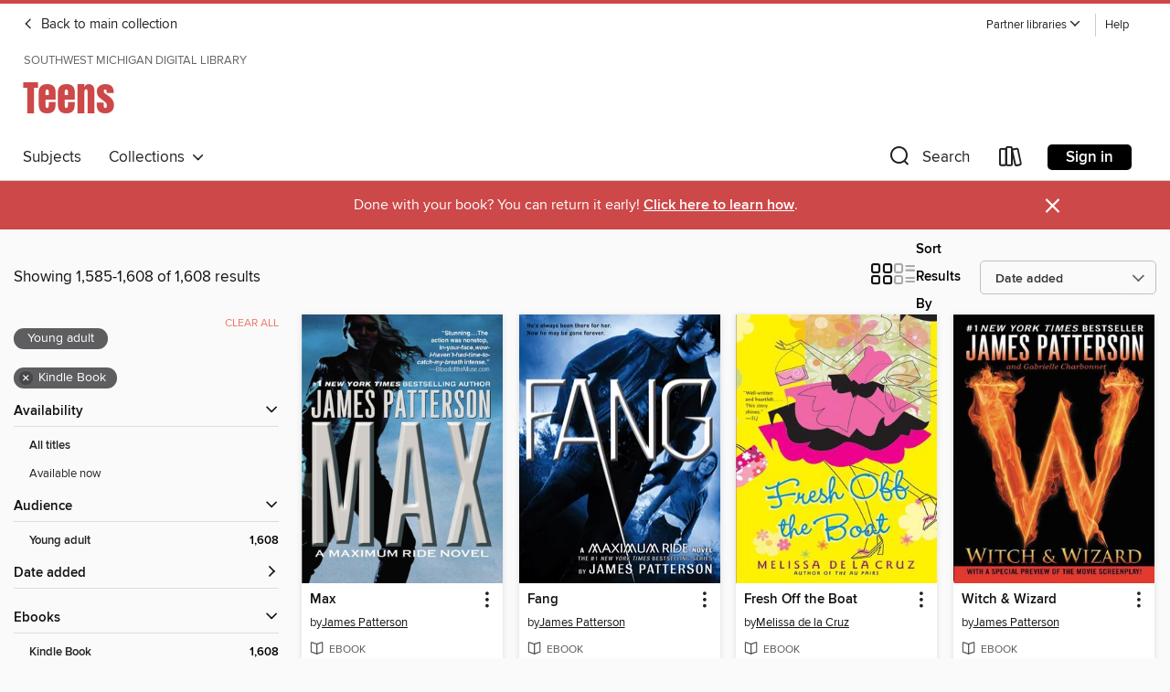

--- FILE ---
content_type: text/html; charset=utf-8
request_url: https://smdl.overdrive.com/smdl-lincoln/teens/search?page=67&sortBy=newlyadded&format=ebook-kindle&maturityLevel=youngadult
body_size: 56927
content:
<!DOCTYPE html>
<html lang="en" dir="ltr" class="no-js">
    <head>
        
    
        
    

    <meta name="twitter:title" property="og:title" content="Southwest Michigan Digital Library"/>
    <meta name="twitter:description" property="og:description" content="See search results in the Southwest Michigan Digital Library digital collection."/>
    <meta name="twitter:image" property="og:image" content="https://thunder.cdn.overdrive.com/logos/crushed/2360.png?1"/>
    <meta property="og:url" content="/smdl-lincoln/teens/search?page=67&amp;sortBy=newlyadded&amp;format=ebook-kindle&amp;maturityLevel=youngadult"/>
    <meta name="twitter:card" content="summary" />
    <meta property="og:site_name" content="Southwest Michigan Digital Library" />
    <meta name="twitter:site" content="@OverDriveLibs" />
    <meta property="og:locale" content="en" />
    <meta name="description" content="See search results in the Southwest Michigan Digital Library digital collection." />

        <meta http-equiv="X-UA-Compatible" content="IE=edge,chrome=1">
<meta name="viewport" content="width=device-width, initial-scale=1.0 user-scalable=1">





    
        
            
        
        
            
        

        <title>Teens - Search results - Southwest Michigan Digital Library - OverDrive</title>
    


<link rel='shortcut icon' type='image/x-icon' href='https://lightning.od-cdn.com/static/img/favicon.bb86d660d3929b5c0c65389d6a8e8aba.ico' />


    
        <meta name="twitter:title" property="og:title" content="Southwest Michigan Digital Library"/>
        <meta name="twitter:description" property="og:description" content="Browse, borrow, and enjoy titles from the Southwest Michigan Digital Library digital collection."/>
        <meta name="twitter:image" property="og:image" content="https://thunder.cdn.overdrive.com/logos/crushed/2360.png?1"/>
        <meta property="og:url" content="/smdl-lincoln/teens/search?page=67&amp;sortBy=newlyadded&amp;format=ebook-kindle&amp;maturityLevel=youngadult"/>
        <meta name="twitter:card" content="summary" />
        <meta property="og:site_name" content="Southwest Michigan Digital Library" />
        <meta name="twitter:site" content="@OverDriveLibs" />
        <meta property="og:locale" content="en" />
        
    



        <link rel="stylesheet" type="text/css" href="https://lightning.od-cdn.com/static/vendor.bundle.min.5eabf64aeb625aca9acda7ccc8bb0256.css" onerror="cdnError(this)" />
        <link rel="stylesheet" type="text/css" href="https://lightning.od-cdn.com/static/app.bundle.min.0daacbc20b85e970d37a37fe3fc3b92b.css" onerror="cdnError(this)" />
        <link rel='shortcut icon' type='image/x-icon' href='https://lightning.od-cdn.com/static/img/favicon.bb86d660d3929b5c0c65389d6a8e8aba.ico' />

        
    <link rel="stylesheet" type="text/css" href="https://lightning.od-cdn.com/static/faceted-media.min.4cf2f9699e20c37ba2839a67bcf88d4d.css" />


        

<link rel="stylesheet" type="text/css" href="/assets/v3/css/45b2cd3100fbdebbdb6e3d5fa7e06ec7/colors.css?primary=%23111&primaryR=17&primaryG=17&primaryB=17&primaryFontColor=%23fff&secondary=%23cd4848&secondaryR=205&secondaryG=72&secondaryB=72&secondaryFontColor=%23fff&bannerIsSecondaryColor=false&defaultColor=%23222">

        <script>
    window.OverDrive = window.OverDrive || {};
    window.OverDrive.colors = {};
    window.OverDrive.colors.primary = "#111";
    window.OverDrive.colors.secondary = "#cd4848";
    window.OverDrive.tenant = 581;
    window.OverDrive.libraryName = "Southwest Michigan Digital Library";
    window.OverDrive.advantageKey = "smdl-lincoln";
    window.OverDrive.libraryKey = "smdl-lincoln";
    window.OverDrive.accountIds = [-1,53];
    window.OverDrive.parentAccountKey = "smdl";
    window.OverDrive.allFeatures = "";
    window.OverDrive.libraryConfigurations = {"autocomplete":{"enabled":true},"content-holds":{"enabled":true},"getACard":{"enabled":false},"backToMainCollectionLink":{"enabled":true},"promoteLibby":{"enabled":true},"switchToLibby":{"enabled":true},"disableOdAppAccess":{"enabled":true},"bannerIsSecondaryColor":{"enabled":false},"lexileScores":{"enabled":true},"atosLevels":{"enabled":true},"gradeLevels":{"enabled":true},"interestLevels":{"enabled":true},"readingHistory":{"enabled":true},"reciprocalLending":{"enabled":true},"OzoneAuthentication":{"enabled":true},"Notifications":{"enabled":true},"kindleFooter":{"enabled":true},"kindleNav":{"enabled":true},"kindleLoanFormatLimit":{"enabled":true},"kindleSearchOffer":{"enabled":true},"kindleLoanOffer":{"enabled":true},"sampleOnlyMode":{},"luckyDayMenuLink":{"enabled":true},"disableWishlist":{"enabled":false},"simplifiedNavigationBar":{"enabled":false},"geo-idc":{"enabled":false},"libby-footer-promo":{"enabled":false}};
    window.OverDrive.mediaItems = {"37561":{"reserveId":"29aa89f8-73dc-434d-a86f-6e7d0658bec4","subjects":[{"id":"24","name":"Fantasy"},{"id":"58","name":"Mythology"},{"id":"127","name":"Young Adult Fiction"},{"id":"129","name":"Young Adult Literature"}],"bisacCodes":["YAF001000","YAF002030","YAF019030"],"bisac":[{"code":"YAF001000","description":"Young Adult Fiction / Action & Adventure / General "},{"code":"YAF002030","description":"Young Adult Fiction / Animals / Mythical Creatures "},{"code":"YAF019030","description":"Young Adult Fiction / Fantasy / Epic "}],"levels":[{"value":"5.6","id":"atos","name":"ATOS"},{"value":"710","id":"lexile","name":"Lexile Score"},{"value":"9-12(UG)","id":"interest-level","name":"Interest Level"},{"low":"400","high":"400","value":"4","id":"reading-level","name":"Reading Level"}],"creators":[{"id":164629,"name":"Christopher Paolini","role":"Author","sortName":"Paolini, Christopher"}],"languages":[{"id":"en","name":"English"}],"imprint":{"id":"826","name":"Knopf Books for Young Readers"},"isBundledChild":false,"ratings":{"maturityLevel":{"id":"youngadult","name":"Young adult"},"naughtyScore":{"id":"YoungAdult","name":"Young adult"}},"constraints":{"isDisneyEulaRequired":false},"reviewCounts":{"premium":2,"publisherSupplier":5},"awards":[{"id":25,"description":"Teens' Top Ten","source":"Young Adult Library Services Association"}],"isAvailable":true,"isPreReleaseTitle":false,"estimatedReleaseDate":"2003-08-26T04:00:00Z","sample":{"href":"https://samples.overdrive.com/?crid=29AA89F8-73DC-434D-A86F-6E7D0658BEC4&.epub-sample.overdrive.com"},"publisher":{"id":"1038","name":"Random House Children's Books"},"series":"Inheritance Cycle","description":"<b>Don&rsquo;t miss the eagerly anticipated epic new fantasy from Christopher Paolini&mdash;<i>Murtagh</i>!<br>A new adventure hatches in Book One of the Inheritance Cycle, perfect for fans of Lord of the Rings! This <i>New York Times</i>...","availableCopies":2,"ownedCopies":4,"luckyDayAvailableCopies":0,"luckyDayOwnedCopies":0,"holdsCount":0,"holdsRatio":0,"estimatedWaitDays":5,"isFastlane":true,"availabilityType":"normal","isRecommendableToLibrary":true,"isOwned":true,"isHoldable":true,"isAdvantageFiltered":false,"visitorEligible":true,"juvenileEligible":false,"youngAdultEligible":false,"contentAccessLevels":0,"classifications":{},"type":{"id":"ebook","name":"eBook"},"covers":{"cover150Wide":{"href":"https://img3.od-cdn.com/ImageType-150/0111-1/{29AA89F8-73DC-434D-A86F-6E7D0658BEC4}IMG150.JPG","height":200,"width":150,"primaryColor":{"hex":"#0A131C","rgb":{"red":10,"green":19,"blue":28}},"isPlaceholderImage":false},"cover300Wide":{"href":"https://img1.od-cdn.com/ImageType-400/0111-1/{29AA89F8-73DC-434D-A86F-6E7D0658BEC4}IMG400.JPG","height":400,"width":300,"primaryColor":{"hex":"#0C151E","rgb":{"red":12,"green":21,"blue":30}},"isPlaceholderImage":false},"cover510Wide":{"href":"https://img2.od-cdn.com/ImageType-100/0111-1/{29AA89F8-73DC-434D-A86F-6E7D0658BEC4}IMG100.JPG","height":680,"width":510,"primaryColor":{"hex":"#0B141D","rgb":{"red":11,"green":20,"blue":29}},"isPlaceholderImage":false}},"id":"37561","firstCreatorName":"Christopher Paolini","firstCreatorId":164629,"firstCreatorSortName":"Paolini, Christopher","title":"Eragon","sortTitle":"Eragon","starRating":4.5,"starRatingCount":7497,"publishDate":"2003-08-26T00:00:00Z","publishDateText":"08/26/2003","formats":[{"identifiers":[{"type":"PublisherCatalogNumber","value":"126442"},{"type":"ASIN","value":"B000FBJCK8"}],"rights":[],"onSaleDateUtc":"2003-08-26T04:00:00+00:00","hasAudioSynchronizedText":false,"isBundleParent":false,"bundledContent":[],"fulfillmentType":"kindle","id":"ebook-kindle","name":"Kindle Book"},{"identifiers":[{"type":"ISBN","value":"9780375890369"},{"type":"PublisherCatalogNumber","value":"126442"}],"rights":[],"onSaleDateUtc":"2003-08-26T04:00:00+00:00","hasAudioSynchronizedText":false,"isBundleParent":false,"isbn":"9780375890369","bundledContent":[],"sample":{"href":"https://samples.overdrive.com/?crid=29AA89F8-73DC-434D-A86F-6E7D0658BEC4&.epub-sample.overdrive.com"},"fulfillmentType":"bifocal","id":"ebook-overdrive","name":"OverDrive Read"},{"identifiers":[{"type":"ISBN","value":"9780375890369"},{"type":"PublisherCatalogNumber","value":"126442"}],"rights":[],"fileSize":7189732,"onSaleDateUtc":"2003-08-26T04:00:00+00:00","hasAudioSynchronizedText":false,"isBundleParent":false,"isbn":"9780375890369","bundledContent":[],"sample":{"href":"https://excerpts.cdn.overdrive.com/FormatType-410/0111-1/29A/A89/F8/EragonInheritanceeriesBook019780375890369.epub"},"fulfillmentType":"epub","accessibilityStatements":{"waysOfReading":["ModifiableDisplay","SomeNonVisualReadingSupport"],"conformance":["NoInfoForStandards"],"navigation":["TableOfContents"],"richContent":[],"hazards":[],"legalConsiderations":[],"additionalInformation":["HighContrastText","NonColorMeansOfConveyingInformation"],"summaryStatement":"Accessibility features highlighted in metadata are based on this ebook's content and format."},"id":"ebook-epub-adobe","name":"EPUB eBook"},{"identifiers":[{"type":"PublisherCatalogNumber","value":"126442"},{"type":"KoboBookID","value":"10eb7820-5b2e-4ad5-8c6a-5313955a105f"}],"rights":[],"onSaleDateUtc":"2003-08-26T04:00:00+00:00","hasAudioSynchronizedText":false,"isBundleParent":false,"bundledContent":[],"fulfillmentType":"kobo","id":"ebook-kobo","name":"Kobo eBook"}],"publisherAccount":{"id":"221","name":"Random House, Inc."},"detailedSeries":{"seriesId":522505,"seriesName":"Inheritance Cycle","readingOrder":"1","rank":1}},"74640":{"reserveId":"ae174d8c-d5c6-4a4b-9cab-3a4442c01b52","subjects":[{"id":"24","name":"Fantasy"},{"id":"58","name":"Mythology"},{"id":"127","name":"Young Adult Fiction"},{"id":"129","name":"Young Adult Literature"}],"bisacCodes":["YAF002030","YAF019030","YAF053000"],"bisac":[{"code":"YAF002030","description":"Young Adult Fiction / Animals / Mythical Creatures "},{"code":"YAF019030","description":"Young Adult Fiction / Fantasy / Epic "},{"code":"YAF053000","description":"Young Adult Fiction / Royalty "}],"levels":[{"value":"7","id":"atos","name":"ATOS"},{"value":"970","id":"lexile","name":"Lexile Score"},{"value":"9-12(UG)","id":"interest-level","name":"Interest Level"},{"low":"500","high":"500","value":"5","id":"reading-level","name":"Reading Level"}],"creators":[{"id":164629,"name":"Christopher Paolini","role":"Author","sortName":"Paolini, Christopher"}],"languages":[{"id":"en","name":"English"}],"imprint":{"id":"826","name":"Knopf Books for Young Readers"},"isBundledChild":false,"ratings":{"maturityLevel":{"id":"youngadult","name":"Young adult"},"naughtyScore":{"id":"YoungAdult","name":"Young adult"}},"constraints":{"isDisneyEulaRequired":false},"reviewCounts":{"premium":1,"publisherSupplier":6},"awards":[{"id":25,"description":"Teens' Top Ten","source":"Young Adult Library Services Association"},{"id":61,"description":"Quill Award","source":"Quills Foundation"}],"isAvailable":true,"isPreReleaseTitle":false,"estimatedReleaseDate":"2005-08-23T04:00:00Z","sample":{"href":"https://samples.overdrive.com/?crid=AE174D8C-D5C6-4A4B-9CAB-3A4442C01B52&.epub-sample.overdrive.com"},"publisher":{"id":"1038","name":"Random House Children's Books"},"series":"Inheritance Cycle","description":"<b>Don&rsquo;t miss the eagerly anticipated epic new fantasy from Christopher Paolini&mdash;<i>Murtagh</i>!<br>New magic and new threats take flight in Book Two of the Inheritance Cycle, perfect for fans of Lord of the Rings! This <i>New York...","availableCopies":3,"ownedCopies":3,"luckyDayAvailableCopies":0,"luckyDayOwnedCopies":0,"holdsCount":0,"holdsRatio":0,"estimatedWaitDays":7,"isFastlane":true,"availabilityType":"normal","isRecommendableToLibrary":true,"isOwned":true,"isHoldable":true,"isAdvantageFiltered":false,"visitorEligible":true,"juvenileEligible":false,"youngAdultEligible":false,"contentAccessLevels":0,"classifications":{},"type":{"id":"ebook","name":"eBook"},"covers":{"cover150Wide":{"href":"https://img1.od-cdn.com/ImageType-150/0111-1/{AE174D8C-D5C6-4A4B-9CAB-3A4442C01B52}IMG150.JPG","height":200,"width":150,"primaryColor":{"hex":"#3F1D1E","rgb":{"red":63,"green":29,"blue":30}},"isPlaceholderImage":false},"cover300Wide":{"href":"https://img3.od-cdn.com/ImageType-400/0111-1/{AE174D8C-D5C6-4A4B-9CAB-3A4442C01B52}IMG400.JPG","height":400,"width":300,"primaryColor":{"hex":"#331412","rgb":{"red":51,"green":20,"blue":18}},"isPlaceholderImage":false},"cover510Wide":{"href":"https://img2.od-cdn.com/ImageType-100/0111-1/{AE174D8C-D5C6-4A4B-9CAB-3A4442C01B52}IMG100.JPG","height":680,"width":510,"primaryColor":{"hex":"#331A1D","rgb":{"red":51,"green":26,"blue":29}},"isPlaceholderImage":false}},"id":"74640","firstCreatorName":"Christopher Paolini","firstCreatorId":164629,"firstCreatorSortName":"Paolini, Christopher","title":"Eldest","sortTitle":"Eldest","starRating":4.5,"starRatingCount":4182,"publishDate":"2005-08-23T00:00:00Z","publishDateText":"08/23/2005","formats":[{"identifiers":[{"type":"PublisherCatalogNumber","value":"126441"},{"type":"ASIN","value":"B000FCKC2E"}],"rights":[],"onSaleDateUtc":"2005-08-23T04:00:00+00:00","hasAudioSynchronizedText":false,"isBundleParent":false,"bundledContent":[],"fulfillmentType":"kindle","id":"ebook-kindle","name":"Kindle Book"},{"identifiers":[{"type":"ISBN","value":"9780375837531"},{"type":"PublisherCatalogNumber","value":"126441"}],"rights":[],"onSaleDateUtc":"2005-08-23T04:00:00+00:00","hasAudioSynchronizedText":false,"isBundleParent":false,"isbn":"9780375837531","bundledContent":[],"sample":{"href":"https://samples.overdrive.com/?crid=AE174D8C-D5C6-4A4B-9CAB-3A4442C01B52&.epub-sample.overdrive.com"},"fulfillmentType":"bifocal","id":"ebook-overdrive","name":"OverDrive Read"},{"identifiers":[{"type":"ISBN","value":"9780375837531"},{"type":"PublisherCatalogNumber","value":"126441"}],"rights":[],"fileSize":7446219,"onSaleDateUtc":"2005-08-23T04:00:00+00:00","hasAudioSynchronizedText":false,"isBundleParent":false,"isbn":"9780375837531","bundledContent":[],"sample":{"href":"https://excerpts.cdn.overdrive.com/FormatType-410/0111-1/AE1/74D/8C/EldestInheritanceSeriesBook029780375837531.epub"},"fulfillmentType":"epub","accessibilityStatements":{"waysOfReading":["ModifiableDisplay","SomeNonVisualReadingSupport"],"conformance":["NoInfoForStandards"],"navigation":["TableOfContents"],"richContent":[],"hazards":[],"legalConsiderations":[],"additionalInformation":["HighContrastText","NonColorMeansOfConveyingInformation"],"summaryStatement":"Accessibility features highlighted in metadata are based on this ebook's content and format."},"id":"ebook-epub-adobe","name":"EPUB eBook"},{"identifiers":[{"type":"PublisherCatalogNumber","value":"126441"},{"type":"KoboBookID","value":"f2af5b0a-f5ff-4ab0-8bfc-48871fcd8f22"}],"rights":[],"onSaleDateUtc":"2005-08-23T04:00:00+00:00","hasAudioSynchronizedText":false,"isBundleParent":false,"bundledContent":[],"fulfillmentType":"kobo","id":"ebook-kobo","name":"Kobo eBook"}],"publisherAccount":{"id":"221","name":"Random House, Inc."},"detailedSeries":{"seriesId":522505,"seriesName":"Inheritance Cycle","readingOrder":"2","rank":31}},"131876":{"reserveId":"9816fff8-ff33-4c2f-be39-e87488f685e4","subjects":[{"id":"24","name":"Fantasy"},{"id":"77","name":"Romance"},{"id":"127","name":"Young Adult Fiction"}],"bisacCodes":["YAF019010","YAF045000","YAF058040"],"bisac":[{"code":"YAF019010","description":"Young Adult Fiction / Fantasy / Contemporary "},{"code":"YAF045000","description":"Young Adult Fiction / Paranormal, Occult & Supernatural "},{"code":"YAF058040","description":"Young Adult Fiction / Social Themes / Dating & Sex "}],"levels":[{"value":"4.9","id":"atos","name":"ATOS"},{"value":"720","id":"lexile","name":"Lexile Score"},{"value":"9-12(UG)","id":"interest-level","name":"Interest Level"},{"low":"300","high":"300","value":"3","id":"reading-level","name":"Reading Level"}],"creators":[{"id":314696,"name":"Stephenie Meyer","role":"Author","sortName":"Meyer, Stephenie"}],"languages":[{"id":"en","name":"English"}],"isBundledChild":false,"ratings":{"maturityLevel":{"id":"youngadult","name":"Young adult"},"naughtyScore":{"id":"YoungAdult","name":"Young adult"}},"constraints":{"isDisneyEulaRequired":false},"reviewCounts":{"premium":6,"publisherSupplier":0},"awards":[{"id":105,"description":"Best Fiction for Young Adults","source":"Young Adult Library Services Association"}],"isAvailable":false,"isPreReleaseTitle":false,"estimatedReleaseDate":"2007-07-18T04:00:00Z","sample":{"href":"https://samples.overdrive.com/?crid=9816FFF8-FF33-4C2F-BE39-E87488F685E4&.epub-sample.overdrive.com"},"publisher":{"id":"2209","name":"Little, Brown Books for Young Readers"},"series":"The Twilight Saga","description":"<P><B>The book that inspired the global film phenomenon, starring Kristin Stewart and Robert Pattinson.&#160;</B></P><P><B>Fall in love with the addictive, suspenseful love story between a&#160;teenage girl and a vampire that redefined romance...","availableCopies":0,"ownedCopies":3,"luckyDayAvailableCopies":0,"luckyDayOwnedCopies":0,"holdsCount":1,"holdsRatio":1,"estimatedWaitDays":14,"isFastlane":true,"availabilityType":"normal","isRecommendableToLibrary":true,"isOwned":true,"isHoldable":true,"isAdvantageFiltered":false,"visitorEligible":true,"juvenileEligible":false,"youngAdultEligible":false,"contentAccessLevels":0,"classifications":{},"type":{"id":"ebook","name":"eBook"},"covers":{"cover150Wide":{"href":"https://img3.od-cdn.com/ImageType-150/0017-1/{9816FFF8-FF33-4C2F-BE39-E87488F685E4}IMG150.JPG","height":200,"width":150,"primaryColor":{"hex":"#000000","rgb":{"red":0,"green":0,"blue":0}},"isPlaceholderImage":false},"cover300Wide":{"href":"https://img3.od-cdn.com/ImageType-400/0017-1/{9816FFF8-FF33-4C2F-BE39-E87488F685E4}IMG400.JPG","height":400,"width":300,"primaryColor":{"hex":"#000002","rgb":{"red":0,"green":0,"blue":2}},"isPlaceholderImage":false},"cover510Wide":{"href":"https://img2.od-cdn.com/ImageType-100/0017-1/{9816FFF8-FF33-4C2F-BE39-E87488F685E4}IMG100.JPG","height":680,"width":510,"primaryColor":{"hex":"#000002","rgb":{"red":0,"green":0,"blue":2}},"isPlaceholderImage":false}},"id":"131876","firstCreatorName":"Stephenie Meyer","firstCreatorId":314696,"firstCreatorSortName":"Meyer, Stephenie","title":"Twilight","sortTitle":"Twilight","starRating":4.1,"starRatingCount":14523,"publishDate":"2007-07-18T00:00:00Z","publishDateText":"7/18/2007","formats":[{"identifiers":[{"type":"ISBN","value":"9780316007443"},{"type":"ASIN","value":"B000QRIGLW"}],"rights":[],"onSaleDateUtc":"2007-07-18T04:00:00+00:00","hasAudioSynchronizedText":false,"isBundleParent":false,"isbn":"9780316007443","bundledContent":[],"fulfillmentType":"kindle","id":"ebook-kindle","name":"Kindle Book"},{"identifiers":[{"type":"ISBN","value":"9780316007443"}],"rights":[],"onSaleDateUtc":"2007-07-18T04:00:00+00:00","hasAudioSynchronizedText":false,"isBundleParent":false,"isbn":"9780316007443","bundledContent":[],"sample":{"href":"https://samples.overdrive.com/?crid=9816FFF8-FF33-4C2F-BE39-E87488F685E4&.epub-sample.overdrive.com"},"fulfillmentType":"bifocal","id":"ebook-overdrive","name":"OverDrive Read"},{"identifiers":[{"type":"ISBN","value":"9780316007443"}],"rights":[],"fileSize":1338747,"onSaleDateUtc":"2007-07-18T04:00:00+00:00","hasAudioSynchronizedText":false,"isBundleParent":false,"isbn":"9780316007443","bundledContent":[],"sample":{"href":"https://excerpts.cdn.overdrive.com/FormatType-410/0017-1/981/6FF/F8/Twilight9780316007443.epub"},"fulfillmentType":"epub","accessibilityStatements":{"waysOfReading":["NoInfoForModifiableDisplay","SomeNonVisualReadingSupport"],"conformance":["MeetsStandards"],"navigation":[],"richContent":[],"hazards":[],"legalConsiderations":[],"additionalInformation":[],"wcagVersion":"2.1","wcagLevel":"AA"},"id":"ebook-epub-adobe","name":"EPUB eBook"},{"identifiers":[{"type":"KoboBookID","value":"c6dd936c-724a-4e50-9e3f-b7d2d7bf1d9c"}],"rights":[],"onSaleDateUtc":"2007-07-18T04:00:00+00:00","hasAudioSynchronizedText":false,"isBundleParent":false,"bundledContent":[],"fulfillmentType":"kobo","id":"ebook-kobo","name":"Kobo eBook"}],"publisherAccount":{"id":"17","name":"Hachette Digital, Inc."},"detailedSeries":{"seriesId":522502,"seriesName":"The Twilight Saga","readingOrder":"1","rank":3}},"132651":{"reserveId":"7950816f-94c0-4eab-a6eb-345c06b37c8a","subjects":[{"id":"24","name":"Fantasy"},{"id":"77","name":"Romance"},{"id":"127","name":"Young Adult Fiction"}],"bisacCodes":["YAF052050","YAF058040","YAF065000"],"bisac":[{"code":"YAF052050","description":"Young Adult Fiction / Romance / Paranormal "},{"code":"YAF058040","description":"Young Adult Fiction / Social Themes / Dating & Sex "},{"code":"YAF065000","description":"Young Adult Fiction / Vampires "}],"levels":[{"value":"4.5","id":"atos","name":"ATOS"},{"value":"670","id":"lexile","name":"Lexile Score"},{"value":"9-12(UG)","id":"interest-level","name":"Interest Level"},{"low":"300","high":"300","value":"3","id":"reading-level","name":"Reading Level"}],"creators":[{"id":314696,"name":"Stephenie Meyer","role":"Author","sortName":"Meyer, Stephenie"}],"languages":[{"id":"en","name":"English"}],"isBundledChild":false,"ratings":{"maturityLevel":{"id":"youngadult","name":"Young adult"},"naughtyScore":{"id":"YoungAdult","name":"Young adult"}},"constraints":{"isDisneyEulaRequired":false},"reviewCounts":{"premium":3,"publisherSupplier":0},"awards":[{"id":25,"description":"Teens' Top Ten","source":"Young Adult Library Services Association"}],"isAvailable":false,"isPreReleaseTitle":false,"estimatedReleaseDate":"2007-08-07T04:00:00Z","sample":{"href":"https://samples.overdrive.com/?crid=7950816F-94C0-4EAB-A6EB-345C06B37C8A&.epub-sample.overdrive.com"},"publisher":{"id":"2209","name":"Little, Brown Books for Young Readers"},"series":"The Twilight Saga","description":"<B>The steamy love triangle heats up in the third book of The Twilight Saga, as Bella must choose between her friendship with Jacob and her romance with Edward&mdash;a decision that could change the fate of vampires and werewolves forever.</B><BR...","availableCopies":0,"ownedCopies":2,"luckyDayAvailableCopies":0,"luckyDayOwnedCopies":0,"holdsCount":1,"holdsRatio":1,"estimatedWaitDays":28,"isFastlane":true,"availabilityType":"normal","isRecommendableToLibrary":true,"isOwned":true,"isHoldable":true,"isAdvantageFiltered":false,"visitorEligible":true,"juvenileEligible":false,"youngAdultEligible":false,"contentAccessLevels":0,"classifications":{},"type":{"id":"ebook","name":"eBook"},"covers":{"cover150Wide":{"href":"https://img1.od-cdn.com/ImageType-150/0017-1/{7950816F-94C0-4EAB-A6EB-345C06B37C8A}IMG150.JPG","height":200,"width":150,"primaryColor":{"hex":"#000002","rgb":{"red":0,"green":0,"blue":2}},"isPlaceholderImage":false},"cover300Wide":{"href":"https://img1.od-cdn.com/ImageType-400/0017-1/{7950816F-94C0-4EAB-A6EB-345C06B37C8A}IMG400.JPG","height":400,"width":300,"primaryColor":{"hex":"#000002","rgb":{"red":0,"green":0,"blue":2}},"isPlaceholderImage":false},"cover510Wide":{"href":"https://img2.od-cdn.com/ImageType-100/0017-1/{7950816F-94C0-4EAB-A6EB-345C06B37C8A}IMG100.JPG","height":680,"width":510,"primaryColor":{"hex":"#000002","rgb":{"red":0,"green":0,"blue":2}},"isPlaceholderImage":false}},"id":"132651","firstCreatorName":"Stephenie Meyer","firstCreatorId":314696,"firstCreatorSortName":"Meyer, Stephenie","title":"Eclipse","sortTitle":"Eclipse","starRating":4.1,"starRatingCount":9447,"publishDate":"2007-08-07T00:00:00Z","publishDateText":"08/07/2007","formats":[{"identifiers":[{"type":"ISBN","value":"9780316137782"},{"type":"ASIN","value":"B000QRIGKI"}],"rights":[],"onSaleDateUtc":"2007-08-07T04:00:00+00:00","hasAudioSynchronizedText":false,"isBundleParent":false,"isbn":"9780316137782","bundledContent":[],"fulfillmentType":"kindle","id":"ebook-kindle","name":"Kindle Book"},{"identifiers":[{"type":"ISBN","value":"9780316008181"}],"rights":[],"onSaleDateUtc":"2007-08-07T04:00:00+00:00","hasAudioSynchronizedText":false,"isBundleParent":false,"isbn":"9780316008181","bundledContent":[],"sample":{"href":"https://samples.overdrive.com/?crid=7950816F-94C0-4EAB-A6EB-345C06B37C8A&.epub-sample.overdrive.com"},"fulfillmentType":"bifocal","id":"ebook-overdrive","name":"OverDrive Read"},{"identifiers":[{"type":"ISBN","value":"9780316008181"}],"rights":[],"fileSize":2650050,"onSaleDateUtc":"2007-08-07T04:00:00+00:00","hasAudioSynchronizedText":false,"isBundleParent":false,"isbn":"9780316008181","bundledContent":[],"sample":{"href":"https://excerpts.cdn.overdrive.com/FormatType-410/0017-1/795/081/6F/Eclipse9780316008181.epub"},"fulfillmentType":"epub","accessibilityStatements":{"waysOfReading":["NoInfoForModifiableDisplay","SomeNonVisualReadingSupport"],"conformance":["MeetsStandards"],"navigation":[],"richContent":[],"hazards":[],"legalConsiderations":[],"additionalInformation":[],"wcagVersion":"2.1","wcagLevel":"AA"},"id":"ebook-epub-adobe","name":"EPUB eBook"},{"identifiers":[{"type":"KoboBookID","value":"cc602fa5-1051-3c45-a02c-52699cc59856"}],"rights":[],"onSaleDateUtc":"2007-08-07T04:00:00+00:00","hasAudioSynchronizedText":false,"isBundleParent":false,"bundledContent":[],"fulfillmentType":"kobo","id":"ebook-kobo","name":"Kobo eBook"}],"publisherAccount":{"id":"17","name":"Hachette Digital, Inc."},"detailedSeries":{"seriesId":522502,"seriesName":"The Twilight Saga","readingOrder":"3","rank":78}},"132663":{"reserveId":"4986264c-5a21-4420-ba69-24b371b9217e","subjects":[{"id":"24","name":"Fantasy"},{"id":"77","name":"Romance"},{"id":"127","name":"Young Adult Fiction"}],"bisacCodes":["YAF052050","YAF058040","YAF065000"],"bisac":[{"code":"YAF052050","description":"Young Adult Fiction / Romance / Paranormal "},{"code":"YAF058040","description":"Young Adult Fiction / Social Themes / Dating & Sex "},{"code":"YAF065000","description":"Young Adult Fiction / Vampires "}],"levels":[{"value":"4.7","id":"atos","name":"ATOS"},{"value":"440","id":"lexile","name":"Lexile Score"},{"value":"9-12(UG)","id":"interest-level","name":"Interest Level"},{"low":"100","high":"300","value":"1-3","id":"reading-level","name":"Reading Level"}],"creators":[{"id":314696,"name":"Stephenie Meyer","role":"Author","sortName":"Meyer, Stephenie"}],"languages":[{"id":"en","name":"English"}],"isBundledChild":false,"ratings":{"maturityLevel":{"id":"youngadult","name":"Young adult"},"naughtyScore":{"id":"YoungAdult","name":"Young adult"}},"constraints":{"isDisneyEulaRequired":false},"reviewCounts":{"premium":5,"publisherSupplier":0},"awards":[{"id":25,"description":"Teens' Top Ten","source":"Young Adult Library Services Association"},{"id":47,"description":"Romantic Times Reviewers' Choice Award Nominee - Best Book","source":"Romantic Times BOOKreviews Magazine"}],"isAvailable":true,"isPreReleaseTitle":false,"estimatedReleaseDate":"2007-08-08T04:00:00Z","sample":{"href":"https://samples.overdrive.com/?crid=4986264C-5A21-4420-BA69-24B371B9217E&.epub-sample.overdrive.com"},"publisher":{"id":"2209","name":"Little, Brown Books for Young Readers"},"series":"The Twilight Saga","description":"<B>In this irresistible continuation of the&#160;<I>New York Times</I>&#160;bestselling Twilight Saga, a heartbroken and reckless Bella clings to the support of Jacob, while new threats of danger and vengeance test her and Edwards&rsquo;s...","availableCopies":2,"ownedCopies":2,"luckyDayAvailableCopies":0,"luckyDayOwnedCopies":0,"holdsCount":0,"holdsRatio":0,"estimatedWaitDays":14,"isFastlane":true,"availabilityType":"normal","isRecommendableToLibrary":true,"isOwned":true,"isHoldable":true,"isAdvantageFiltered":false,"visitorEligible":true,"juvenileEligible":false,"youngAdultEligible":false,"contentAccessLevels":0,"classifications":{},"type":{"id":"ebook","name":"eBook"},"covers":{"cover150Wide":{"href":"https://img2.od-cdn.com/ImageType-150/0017-1/{4986264C-5A21-4420-BA69-24B371B9217E}IMG150.JPG","height":200,"width":150,"primaryColor":{"hex":"#000002","rgb":{"red":0,"green":0,"blue":2}},"isPlaceholderImage":false},"cover300Wide":{"href":"https://img2.od-cdn.com/ImageType-400/0017-1/{4986264C-5A21-4420-BA69-24B371B9217E}IMG400.JPG","height":400,"width":300,"primaryColor":{"hex":"#000002","rgb":{"red":0,"green":0,"blue":2}},"isPlaceholderImage":false},"cover510Wide":{"href":"https://img2.od-cdn.com/ImageType-100/0017-1/{4986264C-5A21-4420-BA69-24B371B9217E}IMG100.JPG","height":680,"width":510,"primaryColor":{"hex":"#000002","rgb":{"red":0,"green":0,"blue":2}},"isPlaceholderImage":false}},"id":"132663","firstCreatorName":"Stephenie Meyer","firstCreatorId":314696,"firstCreatorSortName":"Meyer, Stephenie","title":"New Moon","sortTitle":"New Moon","starRating":4,"starRatingCount":9784,"publishDate":"2007-08-08T00:00:00Z","publishDateText":"08/08/2007","formats":[{"identifiers":[{"type":"ISBN","value":"9780316007726"},{"type":"ASIN","value":"B000QRIGJ4"}],"rights":[],"onSaleDateUtc":"2007-08-08T04:00:00+00:00","hasAudioSynchronizedText":false,"isBundleParent":false,"isbn":"9780316007726","bundledContent":[],"fulfillmentType":"kindle","id":"ebook-kindle","name":"Kindle Book"},{"identifiers":[{"type":"ISBN","value":"9780316007726"}],"rights":[],"onSaleDateUtc":"2007-08-08T04:00:00+00:00","hasAudioSynchronizedText":false,"isBundleParent":false,"isbn":"9780316007726","bundledContent":[],"sample":{"href":"https://samples.overdrive.com/?crid=4986264C-5A21-4420-BA69-24B371B9217E&.epub-sample.overdrive.com"},"fulfillmentType":"bifocal","id":"ebook-overdrive","name":"OverDrive Read"},{"identifiers":[{"type":"ISBN","value":"9780316007726"}],"rights":[],"fileSize":1268835,"onSaleDateUtc":"2007-08-08T04:00:00+00:00","hasAudioSynchronizedText":false,"isBundleParent":false,"isbn":"9780316007726","bundledContent":[],"sample":{"href":"https://excerpts.cdn.overdrive.com/FormatType-410/0017-1/498/626/4C/NewMoon9780316007726.epub"},"fulfillmentType":"epub","accessibilityStatements":{"waysOfReading":["NoInfoForModifiableDisplay","SomeNonVisualReadingSupport"],"conformance":["MeetsStandards"],"navigation":[],"richContent":[],"hazards":[],"legalConsiderations":[],"additionalInformation":[],"wcagVersion":"2.1","wcagLevel":"AA"},"id":"ebook-epub-adobe","name":"EPUB eBook"},{"identifiers":[{"type":"KoboBookID","value":"0837c1d5-d5d5-3c9b-a6fb-b62778697180"}],"rights":[],"onSaleDateUtc":"2007-08-08T04:00:00+00:00","hasAudioSynchronizedText":false,"isBundleParent":false,"bundledContent":[],"fulfillmentType":"kobo","id":"ebook-kobo","name":"Kobo eBook"}],"publisherAccount":{"id":"17","name":"Hachette Digital, Inc."},"detailedSeries":{"seriesId":522502,"seriesName":"The Twilight Saga","readingOrder":"2","rank":53}},"159546":{"reserveId":"13213f45-0048-48ad-8256-2244b006ada3","subjects":[{"id":"82","name":"Short Stories"},{"id":"127","name":"Young Adult Fiction"},{"id":"129","name":"Young Adult Literature"}],"bisacCodes":["YAF001000","YAF057000"],"bisac":[{"code":"YAF001000","description":"Young Adult Fiction / Action & Adventure / General "},{"code":"YAF057000","description":"Young Adult Fiction / Short Stories "}],"levels":[{"value":"4.6","id":"atos","name":"ATOS"},{"value":"9-12(UG)","id":"interest-level","name":"Interest Level"},{"low":"300","high":"300","value":"3","id":"reading-level","name":"Reading Level"}],"creators":[{"id":48268,"name":"Meg Cabot","role":"Author","sortName":"Cabot, Meg"},{"id":335579,"name":"Kim Harrison","role":"Author","sortName":"Harrison, Kim"},{"id":348108,"name":"Michele Jaffe","role":"Author","sortName":"Jaffe, Michele"},{"id":314696,"name":"Stephenie Meyer","role":"Author","sortName":"Meyer, Stephenie"},{"id":478924,"name":"Lauren Myracle","role":"Author","sortName":"Myracle, Lauren"}],"languages":[{"id":"en","name":"English"}],"imprint":{"id":"172194","name":"HarperTeen"},"isBundledChild":false,"ratings":{"maturityLevel":{"id":"youngadult","name":"Young adult"},"naughtyScore":{"id":"YoungAdult","name":"Young adult"}},"constraints":{"isDisneyEulaRequired":false},"reviewCounts":{"premium":1,"publisherSupplier":0},"isAvailable":true,"isPreReleaseTitle":false,"estimatedReleaseDate":"2009-10-13T04:00:00Z","sample":{"href":"https://samples.overdrive.com/?crid=13213F45-0048-48AD-8256-2244B006ADA3&.epub-sample.overdrive.com"},"publisher":{"id":"535112","name":"HarperTeen"},"description":"Five paranormal tales of deadly danger and high school drama from New York Times–bestselling authors Stephanie Meyers, Kim Harrison, and others. Senior Prom is a magical night to remember in this short story collection. Authors Stephenie Meyer...","availableCopies":1,"ownedCopies":1,"luckyDayAvailableCopies":0,"luckyDayOwnedCopies":0,"holdsCount":0,"holdsRatio":0,"estimatedWaitDays":14,"isFastlane":false,"availabilityType":"normal","isRecommendableToLibrary":true,"isOwned":true,"isHoldable":true,"isAdvantageFiltered":false,"visitorEligible":true,"juvenileEligible":false,"youngAdultEligible":false,"contentAccessLevels":0,"classifications":{},"type":{"id":"ebook","name":"eBook"},"covers":{"cover150Wide":{"href":"https://img2.od-cdn.com/ImageType-150/2363-1/{13213F45-0048-48AD-8256-2244B006ADA3}IMG150.JPG","height":200,"width":150,"primaryColor":{"hex":"#180020","rgb":{"red":24,"green":0,"blue":32}},"isPlaceholderImage":false},"cover300Wide":{"href":"https://img1.od-cdn.com/ImageType-400/2363-1/{13213F45-0048-48AD-8256-2244B006ADA3}IMG400.JPG","height":400,"width":300,"primaryColor":{"hex":"#18011E","rgb":{"red":24,"green":1,"blue":30}},"isPlaceholderImage":false},"cover510Wide":{"href":"https://img1.od-cdn.com/ImageType-100/2363-1/{13213F45-0048-48AD-8256-2244B006ADA3}IMG100.JPG","height":680,"width":510,"primaryColor":{"hex":"#140019","rgb":{"red":20,"green":0,"blue":25}},"isPlaceholderImage":false}},"id":"159546","firstCreatorName":"Meg Cabot","firstCreatorId":48268,"firstCreatorSortName":"Cabot, Meg","title":"Prom Nights from Hell","sortTitle":"Prom Nights from Hell","starRating":3.4,"starRatingCount":544,"publishDate":"2009-10-13T00:00:00Z","publishDateText":"10/13/2009","formats":[{"identifiers":[{"type":"ASIN","value":"B0014H329E"}],"rights":[],"onSaleDateUtc":"2009-10-13T04:00:00+00:00","hasAudioSynchronizedText":false,"isBundleParent":false,"bundledContent":[],"fulfillmentType":"kindle","id":"ebook-kindle","name":"Kindle Book"},{"identifiers":[{"type":"ISBN","value":"9780061757013"}],"rights":[],"onSaleDateUtc":"2009-10-13T04:00:00+00:00","hasAudioSynchronizedText":false,"isBundleParent":false,"isbn":"9780061757013","bundledContent":[],"sample":{"href":"https://samples.overdrive.com/?crid=13213F45-0048-48AD-8256-2244B006ADA3&.epub-sample.overdrive.com"},"fulfillmentType":"bifocal","id":"ebook-overdrive","name":"OverDrive Read"},{"identifiers":[{"type":"ISBN","value":"9780061757013"}],"rights":[],"fileSize":348040,"onSaleDateUtc":"2009-10-13T04:00:00+00:00","hasAudioSynchronizedText":false,"isBundleParent":false,"isbn":"9780061757013","bundledContent":[],"sample":{"href":"https://excerpts.cdn.overdrive.com/FormatType-410/0293-1/132/13F/45/PromNightsfromHell9780061659102.epub"},"fulfillmentType":"epub","accessibilityStatements":{"waysOfReading":["NoInfoForModifiableDisplay","SomeNonVisualReadingSupport"],"conformance":["NoInfoForStandards"],"navigation":[],"richContent":[],"hazards":["HazardsUnknown"],"legalConsiderations":[],"additionalInformation":[]},"id":"ebook-epub-adobe","name":"EPUB eBook"},{"identifiers":[{"type":"KoboBookID","value":"37b230e3-2224-328c-b9b3-8c764cdb9d2d"}],"rights":[],"onSaleDateUtc":"2009-10-13T04:00:00+00:00","hasAudioSynchronizedText":false,"isBundleParent":false,"bundledContent":[],"fulfillmentType":"kobo","id":"ebook-kobo","name":"Kobo eBook"}],"publisherAccount":{"id":"6171","name":"Open Road Integrated Media"}},"180667":{"reserveId":"e4f91bd5-7f81-49c2-98d1-e953eeffed42","subjects":[{"id":"24","name":"Fantasy"},{"id":"77","name":"Romance"},{"id":"127","name":"Young Adult Fiction"}],"bisacCodes":["YAF045000","YAF052050","YAF065000"],"bisac":[{"code":"YAF045000","description":"Young Adult Fiction / Paranormal, Occult & Supernatural "},{"code":"YAF052050","description":"Young Adult Fiction / Romance / Paranormal "},{"code":"YAF065000","description":"Young Adult Fiction / Vampires "}],"levels":[{"value":"4.8","id":"atos","name":"ATOS"},{"value":"690","id":"lexile","name":"Lexile Score"},{"value":"9-12(UG)","id":"interest-level","name":"Interest Level"},{"low":"300","high":"300","value":"3","id":"reading-level","name":"Reading Level"}],"creators":[{"id":314696,"name":"Stephenie Meyer","role":"Author","sortName":"Meyer, Stephenie"}],"languages":[{"id":"en","name":"English"}],"isBundledChild":false,"ratings":{"maturityLevel":{"id":"youngadult","name":"Young adult"},"naughtyScore":{"id":"YoungAdult","name":"Young adult"}},"constraints":{"isDisneyEulaRequired":false},"reviewCounts":{"premium":6,"publisherSupplier":0},"awards":[{"id":25,"description":"Teens' Top Ten","source":"Young Adult Library Services Association"},{"id":80,"description":"Children's Choice Book of the Year","source":"International Reading Association & The Children's Book Council"}],"isAvailable":true,"isPreReleaseTitle":false,"estimatedReleaseDate":"2008-08-02T04:00:00Z","sample":{"href":"https://samples.overdrive.com/?crid=E4F91BD5-7F81-49C2-98D1-E953EEFFED42&.epub-sample.overdrive.com"},"publisher":{"id":"2209","name":"Little, Brown Books for Young Readers"},"series":"The Twilight Saga","description":"<B>In the explosive fourth book in the epic romantic saga, Bella has one final choice to make. Should she stay mortal and strengthen her connection to the werewolves&mdash;or leave it all behind to become a vampire?</B><BR /> When you loved the...","availableCopies":2,"ownedCopies":4,"luckyDayAvailableCopies":0,"luckyDayOwnedCopies":0,"holdsCount":0,"holdsRatio":0,"estimatedWaitDays":5,"isFastlane":true,"availabilityType":"normal","isRecommendableToLibrary":true,"isOwned":true,"isHoldable":true,"isAdvantageFiltered":false,"visitorEligible":true,"juvenileEligible":false,"youngAdultEligible":false,"contentAccessLevels":0,"classifications":{},"type":{"id":"ebook","name":"eBook"},"covers":{"cover150Wide":{"href":"https://img2.od-cdn.com/ImageType-150/0017-1/{E4F91BD5-7F81-49C2-98D1-E953EEFFED42}IMG150.JPG","height":200,"width":150,"primaryColor":{"hex":"#000002","rgb":{"red":0,"green":0,"blue":2}},"isPlaceholderImage":false},"cover300Wide":{"href":"https://img1.od-cdn.com/ImageType-400/0017-1/{E4F91BD5-7F81-49C2-98D1-E953EEFFED42}IMG400.JPG","height":400,"width":300,"primaryColor":{"hex":"#000002","rgb":{"red":0,"green":0,"blue":2}},"isPlaceholderImage":false},"cover510Wide":{"href":"https://img1.od-cdn.com/ImageType-100/0017-1/{E4F91BD5-7F81-49C2-98D1-E953EEFFED42}IMG100.JPG","height":680,"width":510,"primaryColor":{"hex":"#000002","rgb":{"red":0,"green":0,"blue":2}},"isPlaceholderImage":false}},"id":"180667","firstCreatorName":"Stephenie Meyer","firstCreatorId":314696,"firstCreatorSortName":"Meyer, Stephenie","title":"Breaking Dawn","sortTitle":"Breaking Dawn","starRating":4.1,"starRatingCount":10234,"publishDate":"2008-08-02T00:00:00Z","publishDateText":"08/02/2008","formats":[{"identifiers":[{"type":"ISBN","value":"9780316143202"},{"type":"ASIN","value":"B0015DYIH2"}],"rights":[],"onSaleDateUtc":"2008-08-02T04:00:00+00:00","hasAudioSynchronizedText":false,"isBundleParent":false,"isbn":"9780316143202","bundledContent":[],"fulfillmentType":"kindle","id":"ebook-kindle","name":"Kindle Book"},{"identifiers":[{"type":"ISBN","value":"9780316032834"}],"rights":[],"onSaleDateUtc":"2008-08-02T04:00:00+00:00","hasAudioSynchronizedText":false,"isBundleParent":false,"isbn":"9780316032834","bundledContent":[],"sample":{"href":"https://samples.overdrive.com/?crid=E4F91BD5-7F81-49C2-98D1-E953EEFFED42&.epub-sample.overdrive.com"},"fulfillmentType":"bifocal","id":"ebook-overdrive","name":"OverDrive Read"},{"identifiers":[{"type":"ISBN","value":"9780316032834"}],"rights":[],"fileSize":1693943,"onSaleDateUtc":"2008-08-02T04:00:00+00:00","hasAudioSynchronizedText":false,"isBundleParent":false,"isbn":"9780316032834","bundledContent":[],"sample":{"href":"https://excerpts.cdn.overdrive.com/FormatType-410/0017-1/E4F/91B/D5/BreakingDawn.epub"},"fulfillmentType":"epub","accessibilityStatements":{"waysOfReading":["NoInfoForModifiableDisplay","SomeNonVisualReadingSupport"],"conformance":["MeetsStandards"],"navigation":[],"richContent":[],"hazards":[],"legalConsiderations":[],"additionalInformation":[],"wcagVersion":"2.1","wcagLevel":"AA"},"id":"ebook-epub-adobe","name":"EPUB eBook"},{"identifiers":[{"type":"KoboBookID","value":"e8e56a12-8e14-3a73-a2aa-e90b9eed9c69"}],"rights":[],"onSaleDateUtc":"2008-08-02T04:00:00+00:00","hasAudioSynchronizedText":false,"isBundleParent":false,"bundledContent":[],"fulfillmentType":"kobo","id":"ebook-kobo","name":"Kobo eBook"}],"publisherAccount":{"id":"17","name":"Hachette Digital, Inc."},"detailedSeries":{"seriesId":522502,"seriesName":"The Twilight Saga","readingOrder":"4","rank":118}},"196533":{"reserveId":"7521bec2-e604-4fe3-a927-91e9f8511050","subjects":[{"id":"77","name":"Romance"},{"id":"80","name":"Science Fiction"},{"id":"127","name":"Young Adult Fiction"},{"id":"129","name":"Young Adult Literature"}],"bisacCodes":["YAF052000","YAF056000","YAF058120"],"bisac":[{"code":"YAF052000","description":"Young Adult Fiction / Romance / General "},{"code":"YAF056000","description":"Young Adult Fiction / Science Fiction / General "},{"code":"YAF058120","description":"Young Adult Fiction / Social Themes / Friendship "}],"levels":[{"value":"5.2","id":"atos","name":"ATOS"},{"value":"680","id":"lexile","name":"Lexile Score"},{"value":"6-12(MG+)","id":"interest-level","name":"Interest Level"},{"low":"300","high":"300","value":"3","id":"reading-level","name":"Reading Level"}],"creators":[{"id":143996,"name":"James Patterson","role":"Author","sortName":"Patterson, James"}],"languages":[{"id":"en","name":"English"}],"imprint":{"id":"88561","name":"jimmy patterson"},"isBundledChild":false,"ratings":{"maturityLevel":{"id":"youngadult","name":"Young adult"},"naughtyScore":{"id":"YoungAdult","name":"Young adult"}},"constraints":{"isDisneyEulaRequired":false},"reviewCounts":{"premium":2,"publisherSupplier":5},"awards":[{"id":49,"description":"Romantic Times Career Achievement Award Nominee","source":"Romantic Times BOOKreviews Magazine"},{"id":80,"description":"Children's Choice Book of the Year","source":"International Reading Association & The Children's Book Council"}],"isAvailable":true,"isPreReleaseTitle":false,"estimatedReleaseDate":"2009-03-16T04:00:00Z","sample":{"href":"https://samples.overdrive.com/?crid=7521BEC2-E604-4FE3-A927-91E9F8511050&.epub-sample.overdrive.com"},"publisher":{"id":"2209","name":"Little, Brown Books for Young Readers"},"series":"Maximum Ride","description":"<B>Buckle up! Max and her flock take on their most daring rescue mission yet in James Patterson&#39;s #1 bestselling Maximum Ride series. &#160;</B><BR /> Someone&mdash;or something&mdash;is decimating ships and sea life off Hawaii&#39;s coast,...","availableCopies":1,"ownedCopies":1,"luckyDayAvailableCopies":0,"luckyDayOwnedCopies":0,"holdsCount":1,"holdsRatio":1,"estimatedWaitDays":28,"isFastlane":false,"availabilityType":"normal","isRecommendableToLibrary":true,"isOwned":true,"isHoldable":true,"isAdvantageFiltered":false,"visitorEligible":true,"juvenileEligible":false,"youngAdultEligible":false,"contentAccessLevels":0,"classifications":{},"type":{"id":"ebook","name":"eBook"},"covers":{"cover150Wide":{"href":"https://img1.od-cdn.com/ImageType-150/0017-1/752/1BE/C2/{7521BEC2-E604-4FE3-A927-91E9F8511050}Img150.jpg","height":200,"width":150,"primaryColor":{"hex":"#244C70","rgb":{"red":36,"green":76,"blue":112}},"isPlaceholderImage":false},"cover300Wide":{"href":"https://img3.od-cdn.com/ImageType-400/0017-1/752/1BE/C2/{7521BEC2-E604-4FE3-A927-91E9F8511050}Img400.jpg","height":400,"width":300,"primaryColor":{"hex":"#244A6F","rgb":{"red":36,"green":74,"blue":111}},"isPlaceholderImage":false},"cover510Wide":{"href":"https://img2.od-cdn.com/ImageType-100/0017-1/{7521BEC2-E604-4FE3-A927-91E9F8511050}Img100.jpg","height":680,"width":510,"primaryColor":{"hex":"#2D527C","rgb":{"red":45,"green":82,"blue":124}},"isPlaceholderImage":false}},"id":"196533","firstCreatorName":"James Patterson","firstCreatorId":143996,"firstCreatorSortName":"Patterson, James","title":"Max","sortTitle":"Max","starRating":4.3,"starRatingCount":1744,"publishDate":"2009-03-16T00:00:00Z","publishDateText":"03/16/2009","formats":[{"identifiers":[{"type":"ISBN","value":"9780316040747"},{"type":"ASIN","value":"B001U5VJMC"}],"rights":[],"onSaleDateUtc":"2009-03-16T04:00:00+00:00","hasAudioSynchronizedText":false,"isBundleParent":false,"isbn":"9780316040747","bundledContent":[],"fulfillmentType":"kindle","id":"ebook-kindle","name":"Kindle Book"},{"identifiers":[{"type":"ISBN","value":"9780316040747"}],"rights":[],"onSaleDateUtc":"2009-03-16T04:00:00+00:00","hasAudioSynchronizedText":false,"isBundleParent":false,"isbn":"9780316040747","bundledContent":[],"sample":{"href":"https://samples.overdrive.com/?crid=7521BEC2-E604-4FE3-A927-91E9F8511050&.epub-sample.overdrive.com"},"fulfillmentType":"bifocal","id":"ebook-overdrive","name":"OverDrive Read"},{"identifiers":[{"type":"ISBN","value":"9780316040747"}],"rights":[],"fileSize":1474202,"onSaleDateUtc":"2009-03-16T04:00:00+00:00","hasAudioSynchronizedText":false,"isBundleParent":false,"isbn":"9780316040747","bundledContent":[],"sample":{"href":"https://excerpts.cdn.overdrive.com/FormatType-410/0017-1/752/1BE/C2/Max9780316040747.epub"},"fulfillmentType":"epub","id":"ebook-epub-adobe","name":"EPUB eBook"},{"identifiers":[{"type":"KoboBookID","value":"ca87c4ca-c804-3726-a17f-bde5e4c585da"}],"rights":[],"onSaleDateUtc":"2009-03-16T04:00:00+00:00","hasAudioSynchronizedText":false,"isBundleParent":false,"bundledContent":[],"fulfillmentType":"kobo","id":"ebook-kobo","name":"Kobo eBook"}],"publisherAccount":{"id":"17","name":"Hachette Digital, Inc."},"detailedSeries":{"seriesId":516918,"seriesName":"Maximum Ride","readingOrder":"5","rank":36}},"235439":{"reserveId":"76029f04-0303-449b-a4f3-8ebd7acdb527","subjects":[{"id":"77","name":"Romance"},{"id":"80","name":"Science Fiction"},{"id":"127","name":"Young Adult Fiction"},{"id":"129","name":"Young Adult Literature"}],"bisacCodes":["YAF052000","YAF056000","YAF058120"],"bisac":[{"code":"YAF052000","description":"Young Adult Fiction / Romance / General "},{"code":"YAF056000","description":"Young Adult Fiction / Science Fiction / General "},{"code":"YAF058120","description":"Young Adult Fiction / Social Themes / Friendship "}],"levels":[{"value":"4.6","id":"atos","name":"ATOS"},{"value":"680","id":"lexile","name":"Lexile Score"},{"value":"6-12(MG+)","id":"interest-level","name":"Interest Level"},{"low":"300","high":"300","value":"3","id":"reading-level","name":"Reading Level"}],"creators":[{"id":143996,"name":"James Patterson","role":"Author","sortName":"Patterson, James"}],"languages":[{"id":"en","name":"English"}],"imprint":{"id":"88561","name":"jimmy patterson"},"isBundledChild":false,"ratings":{"maturityLevel":{"id":"youngadult","name":"Young adult"},"naughtyScore":{"id":"YoungAdult","name":"Young adult"}},"constraints":{"isDisneyEulaRequired":false},"reviewCounts":{"premium":3,"publisherSupplier":3},"awards":[{"id":49,"description":"Romantic Times Career Achievement Award Nominee","source":"Romantic Times BOOKreviews Magazine"},{"id":79,"description":"Children's Choices Selection","source":"International Reading Association & The Children's Book Council"}],"isAvailable":true,"isPreReleaseTitle":false,"estimatedReleaseDate":"2010-03-15T04:00:00Z","sample":{"href":"https://samples.overdrive.com/?crid=76029F04-0303-449B-A4F3-8EBD7ACDB527&.epub-sample.overdrive.com"},"publisher":{"id":"2209","name":"Little, Brown Books for Young Readers"},"series":"Maximum Ride","description":"<B>In this thrilling book from the world&rsquo;s #1 bestselling author, Fang&#39;s always been there for Max&mdash;but when a terrifying message predicts his death, will Max be able to carry on?</B><BR /> Angel says that Fang will be the first to...","availableCopies":1,"ownedCopies":1,"luckyDayAvailableCopies":0,"luckyDayOwnedCopies":0,"holdsCount":0,"holdsRatio":0,"estimatedWaitDays":14,"isFastlane":false,"availabilityType":"normal","isRecommendableToLibrary":true,"isOwned":true,"isHoldable":true,"isAdvantageFiltered":false,"visitorEligible":true,"juvenileEligible":false,"youngAdultEligible":false,"contentAccessLevels":0,"classifications":{},"type":{"id":"ebook","name":"eBook"},"covers":{"cover150Wide":{"href":"https://img3.od-cdn.com/ImageType-150/0017-1/760/29F/04/{76029F04-0303-449B-A4F3-8EBD7ACDB527}Img150.jpg","height":200,"width":150,"primaryColor":{"hex":"#2468B1","rgb":{"red":36,"green":104,"blue":177}},"isPlaceholderImage":false},"cover300Wide":{"href":"https://img2.od-cdn.com/ImageType-400/0017-1/760/29F/04/{76029F04-0303-449B-A4F3-8EBD7ACDB527}Img400.jpg","height":400,"width":300,"primaryColor":{"hex":"#3269AA","rgb":{"red":50,"green":105,"blue":170}},"isPlaceholderImage":false},"cover510Wide":{"href":"https://img1.od-cdn.com/ImageType-100/0017-1/{76029F04-0303-449B-A4F3-8EBD7ACDB527}Img100.jpg","height":680,"width":510,"primaryColor":{"hex":"#3170B5","rgb":{"red":49,"green":112,"blue":181}},"isPlaceholderImage":false}},"id":"235439","firstCreatorName":"James Patterson","firstCreatorId":143996,"firstCreatorSortName":"Patterson, James","title":"Fang","sortTitle":"Fang","starRating":4.3,"starRatingCount":1698,"publishDate":"2010-03-15T00:00:00Z","publishDateText":"03/15/2010","formats":[{"identifiers":[{"type":"ISBN","value":"9780316072281"},{"type":"ASIN","value":"B0035IIBUK"}],"rights":[],"onSaleDateUtc":"2010-03-15T04:00:00+00:00","hasAudioSynchronizedText":false,"isBundleParent":false,"isbn":"9780316072281","bundledContent":[],"fulfillmentType":"kindle","id":"ebook-kindle","name":"Kindle Book"},{"identifiers":[{"type":"ISBN","value":"9780316072281"}],"rights":[],"onSaleDateUtc":"2010-03-15T04:00:00+00:00","hasAudioSynchronizedText":false,"isBundleParent":false,"isbn":"9780316072281","bundledContent":[],"sample":{"href":"https://samples.overdrive.com/?crid=76029F04-0303-449B-A4F3-8EBD7ACDB527&.epub-sample.overdrive.com"},"fulfillmentType":"bifocal","id":"ebook-overdrive","name":"OverDrive Read"},{"identifiers":[{"type":"ISBN","value":"9780316072281"}],"rights":[],"fileSize":1031607,"onSaleDateUtc":"2010-03-15T04:00:00+00:00","hasAudioSynchronizedText":false,"isBundleParent":false,"isbn":"9780316072281","bundledContent":[],"sample":{"href":"https://excerpts.cdn.overdrive.com/FormatType-410/0017-1/760/29F/04/SkyIsFalling9780316072281.epub"},"fulfillmentType":"epub","accessibilityStatements":{"waysOfReading":["NoInfoForModifiableDisplay","FullNonVisualReadingSupport"],"conformance":["NoInfoForStandards"],"navigation":["TableOfContents","StructuredNavigation"],"richContent":[],"hazards":["NoHazards"],"legalConsiderations":[],"additionalInformation":["LargePrint"],"summaryStatement":"No image descriptions, but the only images are the cover, publisher logo, and title page."},"id":"ebook-epub-adobe","name":"EPUB eBook"},{"identifiers":[{"type":"KoboBookID","value":"2be68ac8-2055-39a3-b789-ca3a94973108"}],"rights":[],"onSaleDateUtc":"2010-03-15T04:00:00+00:00","hasAudioSynchronizedText":false,"isBundleParent":false,"bundledContent":[],"fulfillmentType":"kobo","id":"ebook-kobo","name":"Kobo eBook"}],"publisherAccount":{"id":"17","name":"Hachette Digital, Inc."},"detailedSeries":{"seriesId":516918,"seriesName":"Maximum Ride","readingOrder":"6","rank":45}},"235458":{"reserveId":"636fefdd-8d75-475f-a39a-e38e0d57fdc5","subjects":[{"id":"24","name":"Fantasy"},{"id":"127","name":"Young Adult Fiction"},{"id":"129","name":"Young Adult Literature"}],"bisacCodes":["YAF018070","YAF019000"],"bisac":[{"code":"YAF018070","description":"Young Adult Fiction / Family / Siblings "},{"code":"YAF019000","description":"Young Adult Fiction / Fantasy / General "}],"levels":[{"value":"4.9","id":"atos","name":"ATOS"},{"value":"710","id":"lexile","name":"Lexile Score"},{"value":"6-12(MG+)","id":"interest-level","name":"Interest Level"},{"low":"300","high":"300","value":"3","id":"reading-level","name":"Reading Level"}],"creators":[{"id":143996,"name":"James Patterson","role":"Author","sortName":"Patterson, James"},{"id":183479,"name":"Gabrielle Charbonnet","role":"Author","sortName":"Charbonnet, Gabrielle"}],"languages":[{"id":"en","name":"English"}],"imprint":{"id":"195205","name":"jimmy patterson"},"isBundledChild":false,"ratings":{"maturityLevel":{"id":"youngadult","name":"Young adult"},"naughtyScore":{"id":"YoungAdult","name":"Young adult"}},"constraints":{"isDisneyEulaRequired":false},"reviewCounts":{"premium":6,"publisherSupplier":0},"awards":[{"id":49,"description":"Romantic Times Career Achievement Award Nominee","source":"Romantic Times BOOKreviews Magazine"}],"isAvailable":true,"isPreReleaseTitle":false,"estimatedReleaseDate":"2009-12-14T05:00:00Z","sample":{"href":"https://samples.overdrive.com/?crid=636FEFDD-8D75-475F-A39A-E38E0D57FDC5&.epub-sample.overdrive.com"},"publisher":{"id":"2209","name":"Little, Brown Books for Young Readers"},"series":"Witch & Wizard","description":"<B>When a dystopian government controls every aspect of society, siblings Wisty and Whit Allgood may be the world&#39;s only hope in this magical beginning of James Patterson&#39;s<I> Witch &amp; Wizard </I>series.</B><BR /> The world is...","availableCopies":1,"ownedCopies":1,"luckyDayAvailableCopies":0,"luckyDayOwnedCopies":0,"holdsCount":0,"holdsRatio":0,"estimatedWaitDays":14,"isFastlane":false,"availabilityType":"normal","isRecommendableToLibrary":true,"isOwned":true,"isHoldable":true,"isAdvantageFiltered":false,"visitorEligible":true,"juvenileEligible":false,"youngAdultEligible":false,"contentAccessLevels":0,"classifications":{},"type":{"id":"ebook","name":"eBook"},"covers":{"cover150Wide":{"href":"https://img1.od-cdn.com/ImageType-150/0017-1/636/FEF/DD/{636FEFDD-8D75-475F-A39A-E38E0D57FDC5}Img150.jpg","height":200,"width":150,"primaryColor":{"hex":"#010101","rgb":{"red":1,"green":1,"blue":1}},"isPlaceholderImage":false},"cover300Wide":{"href":"https://img3.od-cdn.com/ImageType-400/0017-1/636/FEF/DD/{636FEFDD-8D75-475F-A39A-E38E0D57FDC5}Img400.jpg","height":400,"width":300,"primaryColor":{"hex":"#000000","rgb":{"red":0,"green":0,"blue":0}},"isPlaceholderImage":false},"cover510Wide":{"href":"https://img2.od-cdn.com/ImageType-100/0017-1/{636FEFDD-8D75-475F-A39A-E38E0D57FDC5}Img100.jpg","height":680,"width":510,"primaryColor":{"hex":"#000000","rgb":{"red":0,"green":0,"blue":0}},"isPlaceholderImage":false}},"id":"235458","firstCreatorName":"James Patterson","firstCreatorId":143996,"firstCreatorSortName":"Patterson, James","title":"Witch & Wizard","sortTitle":"Witch and Wizard","starRating":3.7,"starRatingCount":3450,"publishDate":"2009-12-14T00:00:00Z","publishDateText":"12/14/2009","formats":[{"identifiers":[{"type":"ISBN","value":"9780316072205"},{"type":"ASIN","value":"B002ZDK05U"}],"rights":[],"onSaleDateUtc":"2009-12-14T05:00:00+00:00","hasAudioSynchronizedText":false,"isBundleParent":false,"isbn":"9780316072205","bundledContent":[],"fulfillmentType":"kindle","id":"ebook-kindle","name":"Kindle Book"},{"identifiers":[{"type":"ISBN","value":"9780316072205"}],"rights":[],"onSaleDateUtc":"2009-12-14T05:00:00+00:00","hasAudioSynchronizedText":false,"isBundleParent":false,"isbn":"9780316072205","bundledContent":[],"sample":{"href":"https://samples.overdrive.com/?crid=636FEFDD-8D75-475F-A39A-E38E0D57FDC5&.epub-sample.overdrive.com"},"fulfillmentType":"bifocal","id":"ebook-overdrive","name":"OverDrive Read"},{"identifiers":[{"type":"ISBN","value":"9780316072205"}],"rights":[],"fileSize":3542738,"onSaleDateUtc":"2009-12-14T05:00:00+00:00","hasAudioSynchronizedText":false,"isBundleParent":false,"isbn":"9780316072205","bundledContent":[],"sample":{"href":"https://excerpts.cdn.overdrive.com/FormatType-410/0017-1/636/FEF/DD/WitchandWizard9780316072205.epub"},"fulfillmentType":"epub","accessibilityStatements":{"waysOfReading":["NoInfoForModifiableDisplay","SomeNonVisualReadingSupport"],"conformance":["MeetsStandards"],"navigation":[],"richContent":[],"hazards":[],"legalConsiderations":[],"additionalInformation":[],"wcagVersion":"2.1","wcagLevel":"AA"},"id":"ebook-epub-adobe","name":"EPUB eBook"},{"identifiers":[{"type":"KoboBookID","value":"b9194457-9e13-34a8-8b93-af84d6816d6b"}],"rights":[],"onSaleDateUtc":"2009-12-14T05:00:00+00:00","hasAudioSynchronizedText":false,"isBundleParent":false,"bundledContent":[],"fulfillmentType":"kobo","id":"ebook-kobo","name":"Kobo eBook"}],"publisherAccount":{"id":"17","name":"Hachette Digital, Inc."},"detailedSeries":{"seriesId":558813,"seriesName":"Witch & Wizard","readingOrder":"1","rank":1}},"323004":{"reserveId":"28dcd36b-b710-4db7-b9c7-71118d25aa6a","subjects":[{"id":"24","name":"Fantasy"},{"id":"127","name":"Young Adult Fiction"},{"id":"129","name":"Young Adult Literature"}],"bisacCodes":["YAF019010","YAF054010","YAF058000"],"bisac":[{"code":"YAF019010","description":"Young Adult Fiction / Fantasy / Contemporary "},{"code":"YAF054010","description":"Young Adult Fiction / School & Education / Boarding School & Prep School "},{"code":"YAF058000","description":"Young Adult Fiction / Social Themes / General"}],"levels":[{"value":"5.1","id":"atos","name":"ATOS"},{"value":"740","id":"lexile","name":"Lexile Score"},{"value":"9-12(UG)","id":"interest-level","name":"Interest Level"},{"low":"300","high":"400","value":"3-4","id":"reading-level","name":"Reading Level"}],"creators":[{"id":512631,"name":"Daniel Nayeri","role":"Author","sortName":"Nayeri, Daniel"},{"id":176029,"name":"Dina Nayeri","role":"Author","sortName":"Nayeri, Dina"}],"languages":[{"id":"en","name":"English"}],"imprint":{"id":"3036","name":"Candlewick"},"isBundledChild":false,"ratings":{"maturityLevel":{"id":"youngadult","name":"Young adult"},"naughtyScore":{"id":"YoungAdult","name":"Young adult"}},"constraints":{"isDisneyEulaRequired":false},"reviewCounts":{"premium":4,"publisherSupplier":0},"isAvailable":true,"isPreReleaseTitle":false,"estimatedReleaseDate":"2010-03-24T04:00:00Z","sample":{"href":"https://samples.overdrive.com/?crid=28DCD36B-B710-4DB7-B9C7-71118D25AA6A&.epub-sample.overdrive.com"},"publisher":{"id":"2812","name":"Candlewick Press"},"description":"<p><b>A devilish debut by a brother-sister team invites us into the world of the elite Marlowe School, where some gifted students are having a hell of a year. (Age 14 and up)</b></p><p>One night, in cities all across Europe, five children vanish...","availableCopies":1,"ownedCopies":1,"luckyDayAvailableCopies":0,"luckyDayOwnedCopies":0,"holdsCount":0,"holdsRatio":0,"estimatedWaitDays":14,"isFastlane":false,"availabilityType":"normal","isRecommendableToLibrary":true,"isOwned":true,"isHoldable":true,"isAdvantageFiltered":false,"visitorEligible":true,"juvenileEligible":false,"youngAdultEligible":false,"contentAccessLevels":0,"classifications":{},"type":{"id":"ebook","name":"eBook"},"covers":{"cover150Wide":{"href":"https://img3.od-cdn.com/ImageType-150/1874-1/28D/CD3/6B/{28DCD36B-B710-4DB7-B9C7-71118D25AA6A}Img150.jpg","height":200,"width":150,"primaryColor":{"hex":"#000000","rgb":{"red":0,"green":0,"blue":0}},"isPlaceholderImage":false},"cover300Wide":{"href":"https://img1.od-cdn.com/ImageType-400/1874-1/28D/CD3/6B/{28DCD36B-B710-4DB7-B9C7-71118D25AA6A}Img400.jpg","height":400,"width":300,"primaryColor":{"hex":"#000000","rgb":{"red":0,"green":0,"blue":0}},"isPlaceholderImage":false},"cover510Wide":{"href":"https://img1.od-cdn.com/ImageType-100/1874-1/{28DCD36B-B710-4DB7-B9C7-71118D25AA6A}Img100.jpg","height":680,"width":510,"primaryColor":{"hex":"#000000","rgb":{"red":0,"green":0,"blue":0}},"isPlaceholderImage":false}},"id":"323004","firstCreatorName":"Daniel Nayeri","firstCreatorId":512631,"firstCreatorSortName":"Nayeri, Daniel","title":"Another Faust","sortTitle":"Another Faust","starRating":3.2,"starRatingCount":223,"publishDate":"2010-03-16T00:00:00Z","publishDateText":"03/16/2010","formats":[{"identifiers":[{"type":"ASIN","value":"B003E749UI"}],"rights":[],"onSaleDateUtc":"2010-03-24T04:00:00+00:00","hasAudioSynchronizedText":false,"isBundleParent":false,"bundledContent":[],"fulfillmentType":"kindle","id":"ebook-kindle","name":"Kindle Book"},{"identifiers":[{"type":"ISBN","value":"9780763651565"}],"rights":[],"onSaleDateUtc":"2010-03-24T04:00:00+00:00","hasAudioSynchronizedText":false,"isBundleParent":false,"isbn":"9780763651565","bundledContent":[],"sample":{"href":"https://samples.overdrive.com/?crid=28DCD36B-B710-4DB7-B9C7-71118D25AA6A&.epub-sample.overdrive.com"},"fulfillmentType":"bifocal","id":"ebook-overdrive","name":"OverDrive Read"},{"identifiers":[{"type":"ISBN","value":"9780763651565"}],"rights":[],"fileSize":1080347,"onSaleDateUtc":"2010-03-24T04:00:00+00:00","hasAudioSynchronizedText":false,"isBundleParent":false,"isbn":"9780763651565","bundledContent":[],"sample":{"href":"https://excerpts.cdn.overdrive.com/FormatType-410/1874-1/28D/CD3/6B/AnotherFaust.epub"},"fulfillmentType":"epub","accessibilityStatements":{"waysOfReading":["NoInfoForModifiableDisplay","SomeNonVisualReadingSupport"],"conformance":["NoInfoForStandards"],"navigation":[],"richContent":[],"hazards":[],"legalConsiderations":[],"additionalInformation":[]},"id":"ebook-epub-adobe","name":"EPUB eBook"}],"publisherAccount":{"id":"4959","name":"Candlewick Press"}},"340812":{"reserveId":"482e50c8-a370-4dff-8db1-e951be8c7951","subjects":[{"id":"127","name":"Young Adult Fiction"},{"id":"129","name":"Young Adult Literature"}],"bisacCodes":["YAF046130","YAF058000"],"bisac":[{"code":"YAF046130","description":"YOUNG ADULT FICTION / Asian American & Pacific Islander"},{"code":"YAF058000","description":"Young Adult Fiction / Social Themes / General"}],"levels":[{"value":"5","id":"atos","name":"ATOS"},{"value":"840","id":"lexile","name":"Lexile Score"},{"value":"6-12(MG+)","id":"interest-level","name":"Interest Level"},{"low":"300","high":"500","value":"3-5","id":"reading-level","name":"Reading Level"}],"creators":[{"id":631137,"name":"Melissa de la Cruz","role":"Author","sortName":"de la Cruz, Melissa"}],"languages":[{"id":"en","name":"English"}],"imprint":{"id":"4063","name":"HarperTeen"},"isBundledChild":false,"ratings":{"maturityLevel":{"id":"youngadult","name":"Young adult"},"naughtyScore":{"id":"YoungAdult","name":"Young adult"}},"constraints":{"isDisneyEulaRequired":false},"reviewCounts":{"premium":4,"publisherSupplier":0},"isAvailable":true,"isPreReleaseTitle":false,"estimatedReleaseDate":"2010-06-01T04:00:00Z","sample":{"href":"https://samples.overdrive.com/?crid=482E50C8-A370-4DFF-8DB1-E951BE8C7951&.epub-sample.overdrive.com"},"publisher":{"id":"582","name":"HarperCollins"},"description":"<p>","availableCopies":1,"ownedCopies":1,"luckyDayAvailableCopies":0,"luckyDayOwnedCopies":0,"holdsCount":0,"holdsRatio":0,"estimatedWaitDays":14,"isFastlane":false,"availabilityType":"normal","isRecommendableToLibrary":true,"isOwned":true,"isHoldable":true,"isAdvantageFiltered":false,"visitorEligible":true,"juvenileEligible":false,"youngAdultEligible":false,"contentAccessLevels":0,"classifications":{},"type":{"id":"ebook","name":"eBook"},"covers":{"cover150Wide":{"href":"https://img2.od-cdn.com/ImageType-150/0293-1/{482E50C8-A370-4DFF-8DB1-E951BE8C7951}IMG150.JPG","height":200,"width":150,"primaryColor":{"hex":"#FBF6A5","rgb":{"red":251,"green":246,"blue":165}},"isPlaceholderImage":false},"cover300Wide":{"href":"https://img1.od-cdn.com/ImageType-400/0293-1/{482E50C8-A370-4DFF-8DB1-E951BE8C7951}IMG400.JPG","height":400,"width":300,"primaryColor":{"hex":"#FFF0AD","rgb":{"red":255,"green":240,"blue":173}},"isPlaceholderImage":false},"cover510Wide":{"href":"https://img3.od-cdn.com/ImageType-100/0293-1/{482E50C8-A370-4DFF-8DB1-E951BE8C7951}IMG100.JPG","height":680,"width":510,"primaryColor":{"hex":"#F2D7A0","rgb":{"red":242,"green":215,"blue":160}},"isPlaceholderImage":false}},"id":"340812","firstCreatorName":"Melissa de la Cruz","firstCreatorId":631137,"firstCreatorSortName":"de la Cruz, Melissa","title":"Fresh Off the Boat","sortTitle":"Fresh Off the Boat","starRating":2.7,"starRatingCount":27,"publishDate":"2010-06-01T00:00:00Z","publishDateText":"6/1/2010","formats":[{"identifiers":[{"type":"ASIN","value":"B003JBHUXM"}],"rights":[],"onSaleDateUtc":"2010-06-01T04:00:00+00:00","hasAudioSynchronizedText":false,"isBundleParent":false,"bundledContent":[],"fulfillmentType":"kindle","id":"ebook-kindle","name":"Kindle Book"},{"identifiers":[{"type":"ISBN","value":"9780062015518"}],"rights":[],"onSaleDateUtc":"2010-06-01T04:00:00+00:00","hasAudioSynchronizedText":false,"isBundleParent":false,"isbn":"9780062015518","bundledContent":[],"sample":{"href":"https://samples.overdrive.com/?crid=482E50C8-A370-4DFF-8DB1-E951BE8C7951&.epub-sample.overdrive.com"},"fulfillmentType":"bifocal","id":"ebook-overdrive","name":"OverDrive Read"},{"identifiers":[{"type":"ISBN","value":"9780062015518"}],"rights":[],"fileSize":701293,"onSaleDateUtc":"2010-06-01T04:00:00+00:00","hasAudioSynchronizedText":false,"isBundleParent":false,"isbn":"9780062015518","bundledContent":[],"sample":{"href":"https://excerpts.cdn.overdrive.com/FormatType-410/0293-1/482/E50/C8/FreshOfftheBoat9780062015518.epub"},"fulfillmentType":"epub","accessibilityStatements":{"waysOfReading":["NoInfoForModifiableDisplay","SomeNonVisualReadingSupport"],"conformance":["NoInfoForStandards"],"navigation":["TableOfContents"],"richContent":[],"hazards":[],"legalConsiderations":[],"additionalInformation":[],"publisherContact":"AccessibilityFeedback@harpercollins.com"},"id":"ebook-epub-adobe","name":"EPUB eBook"},{"identifiers":[{"type":"KoboBookID","value":"a8878908-c402-487b-8f28-071230c14403"}],"rights":[],"onSaleDateUtc":"2010-06-01T04:00:00+00:00","hasAudioSynchronizedText":false,"isBundleParent":false,"bundledContent":[],"fulfillmentType":"kobo","id":"ebook-kobo","name":"Kobo eBook"}],"publisherAccount":{"id":"436","name":"HarperCollins Publishers Inc."}},"347033":{"reserveId":"53ec259a-19a0-4f55-b82f-3ac49c40c06a","subjects":[{"id":"77","name":"Romance"},{"id":"127","name":"Young Adult Fiction"},{"id":"129","name":"Young Adult Literature"}],"bisacCodes":["YAF022000","YAF052020","YAF058120"],"bisac":[{"code":"YAF022000","description":"Young Adult Fiction / Girls & Women "},{"code":"YAF052020","description":"Young Adult Fiction / Romance / Contemporary "},{"code":"YAF058120","description":"Young Adult Fiction / Social Themes / Friendship "}],"levels":[{"value":"3.5","id":"atos","name":"ATOS"},{"value":"520","id":"lexile","name":"Lexile Score"},{"value":"9-12(UG)","id":"interest-level","name":"Interest Level"},{"low":"100","high":"200","value":"1-2","id":"reading-level","name":"Reading Level"}],"creators":[{"id":518865,"name":"Susane Colasanti","role":"Author","sortName":"Colasanti, Susane"}],"languages":[{"id":"en","name":"English"}],"imprint":{"id":"65160","name":"Speak"},"isBundledChild":false,"ratings":{"maturityLevel":{"id":"youngadult","name":"Young adult"},"naughtyScore":{"id":"YoungAdult","name":"Young adult"}},"constraints":{"isDisneyEulaRequired":false},"reviewCounts":{"premium":4,"publisherSupplier":0},"isAvailable":true,"isPreReleaseTitle":false,"estimatedReleaseDate":"2010-05-04T04:00:00Z","sample":{"href":"https://samples.overdrive.com/?crid=53EC259A-19A0-4F55-B82F-3AC49C40C06A&.epub-sample.overdrive.com"},"publisher":{"id":"97290","name":"Penguin Young Readers Group"},"description":"Best friends Lani and Erin couldn&rsquo;t be more different. Lani&rsquo;s reserved and thoughtful; Erin&rsquo;s bubbly and outgoing. Lani likes to do her own thing; Erin prefers an entourage. There&rsquo;s no possible way they could be interested...","availableCopies":1,"ownedCopies":1,"luckyDayAvailableCopies":0,"luckyDayOwnedCopies":0,"holdsCount":0,"holdsRatio":0,"estimatedWaitDays":14,"isFastlane":false,"availabilityType":"normal","isRecommendableToLibrary":true,"isOwned":true,"isHoldable":true,"isAdvantageFiltered":false,"visitorEligible":true,"juvenileEligible":false,"youngAdultEligible":false,"contentAccessLevels":0,"classifications":{},"type":{"id":"ebook","name":"eBook"},"covers":{"cover150Wide":{"href":"https://img3.od-cdn.com/ImageType-150/1523-1/53E/C25/9A/{53EC259A-19A0-4F55-B82F-3AC49C40C06A}Img150.jpg","height":200,"width":150,"primaryColor":{"hex":"#B2B7CB","rgb":{"red":178,"green":183,"blue":203}},"isPlaceholderImage":false},"cover300Wide":{"href":"https://img3.od-cdn.com/ImageType-400/1523-1/53E/C25/9A/{53EC259A-19A0-4F55-B82F-3AC49C40C06A}Img400.jpg","height":400,"width":300,"primaryColor":{"hex":"#B2B5C6","rgb":{"red":178,"green":181,"blue":198}},"isPlaceholderImage":false},"cover510Wide":{"href":"https://img3.od-cdn.com/ImageType-100/1523-1/{53EC259A-19A0-4F55-B82F-3AC49C40C06A}Img100.jpg","height":680,"width":510,"primaryColor":{"hex":"#AEB3C6","rgb":{"red":174,"green":179,"blue":198}},"isPlaceholderImage":false}},"id":"347033","firstCreatorName":"Susane Colasanti","firstCreatorId":518865,"firstCreatorSortName":"Colasanti, Susane","title":"Something Like Fate","sortTitle":"Something Like Fate","starRating":3.9,"starRatingCount":375,"publishDate":"2010-05-04T00:00:00Z","publishDateText":"5/4/2010","formats":[{"identifiers":[{"type":"ASIN","value":"B003NX75AE"}],"rights":[],"onSaleDateUtc":"2010-05-04T04:00:00+00:00","hasAudioSynchronizedText":false,"isBundleParent":false,"bundledContent":[],"fulfillmentType":"kindle","id":"ebook-kindle","name":"Kindle Book"},{"identifiers":[{"type":"ISBN","value":"9781101223000"}],"rights":[],"onSaleDateUtc":"2010-05-04T04:00:00+00:00","hasAudioSynchronizedText":false,"isBundleParent":false,"isbn":"9781101223000","bundledContent":[],"sample":{"href":"https://samples.overdrive.com/?crid=53EC259A-19A0-4F55-B82F-3AC49C40C06A&.epub-sample.overdrive.com"},"fulfillmentType":"bifocal","id":"ebook-overdrive","name":"OverDrive Read"},{"identifiers":[{"type":"ISBN","value":"9781101223000"}],"rights":[],"fileSize":290414,"onSaleDateUtc":"2010-05-04T04:00:00+00:00","hasAudioSynchronizedText":false,"isBundleParent":false,"isbn":"9781101223000","bundledContent":[],"sample":{"href":"https://excerpts.cdn.overdrive.com/FormatType-410/1523-1/53E/C25/9A/SomethingLikeFate9781101223000.epub"},"fulfillmentType":"epub","accessibilityStatements":{"waysOfReading":["ModifiableDisplay","SomeNonVisualReadingSupport"],"conformance":["NoInfoForStandards"],"navigation":["TableOfContents"],"richContent":[],"hazards":[],"legalConsiderations":[],"additionalInformation":["NonColorMeansOfConveyingInformation"],"summaryStatement":"Accessibility metadata derived programmatically based on file type."},"id":"ebook-epub-adobe","name":"EPUB eBook"},{"identifiers":[{"type":"KoboBookID","value":"d30a09f8-29aa-47ea-89ca-42c96c17f550"}],"rights":[],"onSaleDateUtc":"2010-05-04T04:00:00+00:00","hasAudioSynchronizedText":false,"isBundleParent":false,"bundledContent":[],"fulfillmentType":"kobo","id":"ebook-kobo","name":"Kobo eBook"}],"publisherAccount":{"id":"3738","name":"Penguin Group (USA), Inc."}},"348034":{"reserveId":"b8fe168f-8609-4170-9e3c-23e6552b5034","subjects":[{"id":"77","name":"Romance"},{"id":"80","name":"Science Fiction"},{"id":"127","name":"Young Adult Fiction"},{"id":"129","name":"Young Adult Literature"}],"bisacCodes":["YAF001020","YAF056010"],"bisac":[{"code":"YAF001020","description":"Young Adult Fiction / Action & Adventure / Survival Stories "},{"code":"YAF056010","description":"Young Adult Fiction / Science Fiction / Alien Contact "}],"levels":[{"value":"4.4","id":"atos","name":"ATOS"},{"value":"700","id":"lexile","name":"Lexile Score"},{"value":"6-12(MG+)","id":"interest-level","name":"Interest Level"},{"low":"300","high":"300","value":"3","id":"reading-level","name":"Reading Level"}],"creators":[{"id":497787,"name":"Pittacus Lore","role":"Author","sortName":"Lore, Pittacus"}],"languages":[{"id":"en","name":"English"}],"imprint":{"id":"391","name":"HarperCollins e-books"},"isBundledChild":false,"ratings":{"maturityLevel":{"id":"youngadult","name":"Young adult"},"naughtyScore":{"id":"YoungAdult","name":"Young adult"}},"constraints":{"isDisneyEulaRequired":false},"reviewCounts":{"premium":6,"publisherSupplier":1},"awards":[{"id":25,"description":"Teens' Top Ten","source":"Young Adult Library Services Association"}],"isAvailable":true,"isPreReleaseTitle":false,"estimatedReleaseDate":"2010-08-03T04:00:00Z","sample":{"href":"https://samples.overdrive.com/?crid=B8FE168F-8609-4170-9E3C-23E6552B5034&.epub-sample.overdrive.com"},"publisher":{"id":"582","name":"HarperCollins"},"series":"Lorien Legacies","description":"<p><strong>The first book of the #1 New York Times bestselling series and the inspiration for the hit movie from Dreamworks!</strong></p><p>John Smith seems like an ordinary teenager, living a normal life with his guardian Henri in Paradise,...","availableCopies":2,"ownedCopies":2,"luckyDayAvailableCopies":0,"luckyDayOwnedCopies":0,"holdsCount":0,"holdsRatio":0,"estimatedWaitDays":14,"isFastlane":true,"availabilityType":"normal","isRecommendableToLibrary":true,"isOwned":true,"isHoldable":true,"isAdvantageFiltered":false,"visitorEligible":true,"juvenileEligible":false,"youngAdultEligible":false,"contentAccessLevels":0,"classifications":{},"type":{"id":"ebook","name":"eBook"},"covers":{"cover150Wide":{"href":"https://img3.od-cdn.com/ImageType-150/0293-1/{B8FE168F-8609-4170-9E3C-23E6552B5034}IMG150.JPG","height":200,"width":150,"primaryColor":{"hex":"#61100F","rgb":{"red":97,"green":16,"blue":15}},"isPlaceholderImage":false},"cover300Wide":{"href":"https://img1.od-cdn.com/ImageType-400/0293-1/{B8FE168F-8609-4170-9E3C-23E6552B5034}IMG400.JPG","height":400,"width":300,"primaryColor":{"hex":"#540F0A","rgb":{"red":84,"green":15,"blue":10}},"isPlaceholderImage":false},"cover510Wide":{"href":"https://img3.od-cdn.com/ImageType-100/0293-1/{B8FE168F-8609-4170-9E3C-23E6552B5034}IMG100.JPG","height":680,"width":510,"primaryColor":{"hex":"#59120E","rgb":{"red":89,"green":18,"blue":14}},"isPlaceholderImage":false}},"id":"348034","firstCreatorName":"Pittacus Lore","firstCreatorId":497787,"firstCreatorSortName":"Lore, Pittacus","title":"I Am Number Four","sortTitle":"I Am Number Four","starRating":4.3,"starRatingCount":4823,"publishDate":"2010-08-03T00:00:00Z","publishDateText":"08/03/2010","formats":[{"identifiers":[{"type":"ASIN","value":"B003SE75ZS"}],"rights":[],"onSaleDateUtc":"2010-08-03T04:00:00+00:00","hasAudioSynchronizedText":false,"isBundleParent":false,"bundledContent":[],"fulfillmentType":"kindle","id":"ebook-kindle","name":"Kindle Book"},{"identifiers":[{"type":"ISBN","value":"9780062007995"}],"rights":[],"onSaleDateUtc":"2010-08-03T04:00:00+00:00","hasAudioSynchronizedText":false,"isBundleParent":false,"isbn":"9780062007995","bundledContent":[],"sample":{"href":"https://samples.overdrive.com/?crid=B8FE168F-8609-4170-9E3C-23E6552B5034&.epub-sample.overdrive.com"},"fulfillmentType":"bifocal","id":"ebook-overdrive","name":"OverDrive Read"},{"identifiers":[{"type":"ISBN","value":"9780062007995"}],"rights":[],"fileSize":4154616,"onSaleDateUtc":"2010-08-03T04:00:00+00:00","hasAudioSynchronizedText":false,"isBundleParent":false,"isbn":"9780062007995","bundledContent":[],"sample":{"href":"https://excerpts.cdn.overdrive.com/FormatType-410/0293-1/B8F/E16/8F/IAmNumberFour9780062007995.epub"},"fulfillmentType":"epub","accessibilityStatements":{"waysOfReading":["NoInfoForModifiableDisplay","SomeNonVisualReadingSupport"],"conformance":["NoInfoForStandards"],"navigation":["TableOfContents"],"richContent":[],"hazards":[],"legalConsiderations":[],"additionalInformation":[],"publisherContact":"AccessibilityFeedback@harpercollins.com"},"id":"ebook-epub-adobe","name":"EPUB eBook"},{"identifiers":[{"type":"KoboBookID","value":"a7f7137d-68ed-41c5-bb3e-5bd65e42ec09"}],"rights":[],"onSaleDateUtc":"2010-08-03T04:00:00+00:00","hasAudioSynchronizedText":false,"isBundleParent":false,"bundledContent":[],"fulfillmentType":"kobo","id":"ebook-kobo","name":"Kobo eBook"}],"publisherAccount":{"id":"436","name":"HarperCollins Publishers Inc."},"detailedSeries":{"seriesId":517453,"seriesName":"Lorien Legacies","readingOrder":"1","rank":1}},"451455":{"reserveId":"d9677660-ceb0-4a38-a19d-de337ca0e453","subjects":[{"id":"24","name":"Fantasy"},{"id":"38","name":"Horror"},{"id":"82","name":"Short Stories"},{"id":"127","name":"Young Adult Fiction"}],"bisacCodes":["YAF019000","YAF026000"],"bisac":[{"code":"YAF019000","description":"Young Adult Fiction / Fantasy / General "},{"code":"YAF026000","description":"Young Adult Fiction / Horror "}],"levels":[{"value":"4.9","id":"atos","name":"ATOS"},{"value":"9-12(UG)","id":"interest-level","name":"Interest Level"},{"low":"300","high":"300","value":"3","id":"reading-level","name":"Reading Level"}],"creators":[{"id":330479,"name":"Kristin Cast","role":"Author","sortName":"Cast, Kristin"},{"id":613168,"name":"Richelle Mead","role":"Author","sortName":"Mead, Richelle"},{"id":597216,"name":"Kelley Armstrong","role":"Author","sortName":"Armstrong, Kelley"},{"id":172247,"name":"Alyson Noel","role":"Author","sortName":"Noel, Alyson"},{"id":335356,"name":"Francesca Lia Block","role":"Author","sortName":"Block, Francesca Lia"}],"languages":[{"id":"en","name":"English"}],"imprint":{"id":"4063","name":"HarperTeen"},"isBundledChild":false,"ratings":{"maturityLevel":{"id":"youngadult","name":"Young adult"},"naughtyScore":{"id":"YoungAdult","name":"Young adult"}},"constraints":{"isDisneyEulaRequired":false},"reviewCounts":{"premium":1,"publisherSupplier":0},"isAvailable":true,"isPreReleaseTitle":false,"estimatedReleaseDate":"2010-08-24T04:00:00Z","sample":{"href":"https://samples.overdrive.com/?crid=D9677660-CEB0-4A38-A19D-DE337CA0E453&.epub-sample.overdrive.com"},"publisher":{"id":"582","name":"HarperCollins"},"description":"<p>","availableCopies":1,"ownedCopies":1,"luckyDayAvailableCopies":0,"luckyDayOwnedCopies":0,"holdsCount":0,"holdsRatio":0,"estimatedWaitDays":14,"isFastlane":false,"availabilityType":"normal","isRecommendableToLibrary":true,"isOwned":true,"isHoldable":true,"isAdvantageFiltered":false,"visitorEligible":true,"juvenileEligible":false,"youngAdultEligible":false,"contentAccessLevels":0,"classifications":{},"type":{"id":"ebook","name":"eBook"},"covers":{"cover150Wide":{"href":"https://img2.od-cdn.com/ImageType-150/0293-1/{D9677660-CEB0-4A38-A19D-DE337CA0E453}IMG150.JPG","height":200,"width":150,"primaryColor":{"hex":"#2C0F21","rgb":{"red":44,"green":15,"blue":33}},"isPlaceholderImage":false},"cover300Wide":{"href":"https://img1.od-cdn.com/ImageType-400/0293-1/{D9677660-CEB0-4A38-A19D-DE337CA0E453}IMG400.JPG","height":400,"width":300,"primaryColor":{"hex":"#290D1B","rgb":{"red":41,"green":13,"blue":27}},"isPlaceholderImage":false},"cover510Wide":{"href":"https://img2.od-cdn.com/ImageType-100/0293-1/{D9677660-CEB0-4A38-A19D-DE337CA0E453}IMG100.JPG","height":680,"width":510,"primaryColor":{"hex":"#2C0F21","rgb":{"red":44,"green":15,"blue":33}},"isPlaceholderImage":false}},"id":"451455","firstCreatorName":"Kristin Cast","firstCreatorId":330479,"firstCreatorSortName":"Cast, Kristin","title":"Kisses from Hell","sortTitle":"Kisses from Hell","starRating":3.2,"starRatingCount":238,"publishDate":"2010-08-24T00:00:00Z","publishDateText":"08/24/2010","formats":[{"identifiers":[{"type":"ASIN","value":"B003SHDP2M"}],"rights":[],"onSaleDateUtc":"2010-08-24T04:00:00+00:00","hasAudioSynchronizedText":false,"isBundleParent":false,"bundledContent":[],"fulfillmentType":"kindle","id":"ebook-kindle","name":"Kindle Book"},{"identifiers":[{"type":"ISBN","value":"9780062007988"}],"rights":[],"onSaleDateUtc":"2010-08-24T04:00:00+00:00","hasAudioSynchronizedText":false,"isBundleParent":false,"isbn":"9780062007988","bundledContent":[],"sample":{"href":"https://samples.overdrive.com/?crid=D9677660-CEB0-4A38-A19D-DE337CA0E453&.epub-sample.overdrive.com"},"fulfillmentType":"bifocal","id":"ebook-overdrive","name":"OverDrive Read"},{"identifiers":[{"type":"ISBN","value":"9780062007988"}],"rights":[],"fileSize":379788,"onSaleDateUtc":"2010-08-24T04:00:00+00:00","hasAudioSynchronizedText":false,"isBundleParent":false,"isbn":"9780062007988","bundledContent":[],"sample":{"href":"https://excerpts.cdn.overdrive.com/FormatType-410/0293-1/D96/776/60/KissesfromHell9780062007988.epub"},"fulfillmentType":"epub","accessibilityStatements":{"waysOfReading":["NoInfoForModifiableDisplay","SomeNonVisualReadingSupport"],"conformance":["NoInfoForStandards"],"navigation":["TableOfContents"],"richContent":[],"hazards":[],"legalConsiderations":[],"additionalInformation":[],"publisherContact":"AccessibilityFeedback@harpercollins.com"},"id":"ebook-epub-adobe","name":"EPUB eBook"},{"identifiers":[{"type":"KoboBookID","value":"54ec0fda-4ef8-4ad7-9f38-c74123ca4d25"}],"rights":[],"onSaleDateUtc":"2010-08-24T04:00:00+00:00","hasAudioSynchronizedText":false,"isBundleParent":false,"bundledContent":[],"fulfillmentType":"kobo","id":"ebook-kobo","name":"Kobo eBook"}],"publisherAccount":{"id":"436","name":"HarperCollins Publishers Inc."}},"451474":{"reserveId":"b7a5ebfa-72f3-40c7-9a30-7110b49e19d1","subjects":[{"id":"127","name":"Young Adult Fiction"},{"id":"129","name":"Young Adult Literature"}],"bisacCodes":["YAF007000","YAF058270"],"bisac":[{"code":"YAF007000","description":"Young Adult Fiction / Boys & Men "},{"code":"YAF058270","description":"Young Adult Fiction / Social Themes / Violence "}],"levels":[{"value":"5.4","id":"atos","name":"ATOS"},{"value":"910","id":"lexile","name":"Lexile Score"},{"value":"9-12(UG)","id":"interest-level","name":"Interest Level"},{"low":"400","high":"500","value":"4-5","id":"reading-level","name":"Reading Level"}],"creators":[{"id":62632,"name":"Charles Benoit","role":"Author","sortName":"Benoit, Charles"}],"languages":[{"id":"en","name":"English"}],"imprint":{"id":"391","name":"HarperCollins e-books"},"isBundledChild":false,"ratings":{"maturityLevel":{"id":"youngadult","name":"Young adult"},"naughtyScore":{"id":"YoungAdult","name":"Young adult"}},"constraints":{"isDisneyEulaRequired":false},"reviewCounts":{"premium":6,"publisherSupplier":1},"isAvailable":true,"isPreReleaseTitle":false,"estimatedReleaseDate":"2010-08-24T04:00:00Z","sample":{"href":"https://samples.overdrive.com/?crid=B7A5EBFA-72F3-40C7-9A30-7110B49E19D1&.epub-sample.overdrive.com"},"publisher":{"id":"582","name":"HarperCollins"},"description":"<p>","availableCopies":1,"ownedCopies":1,"luckyDayAvailableCopies":0,"luckyDayOwnedCopies":0,"holdsCount":0,"holdsRatio":0,"estimatedWaitDays":14,"isFastlane":false,"availabilityType":"normal","isRecommendableToLibrary":true,"isOwned":true,"isHoldable":true,"isAdvantageFiltered":false,"visitorEligible":true,"juvenileEligible":false,"youngAdultEligible":false,"contentAccessLevels":0,"classifications":{},"type":{"id":"ebook","name":"eBook"},"covers":{"cover150Wide":{"href":"https://img1.od-cdn.com/ImageType-150/0293-1/{B7A5EBFA-72F3-40C7-9A30-7110B49E19D1}IMG150.JPG","height":200,"width":150,"primaryColor":{"hex":"#050102","rgb":{"red":5,"green":1,"blue":2}},"isPlaceholderImage":false},"cover300Wide":{"href":"https://img2.od-cdn.com/ImageType-400/0293-1/{B7A5EBFA-72F3-40C7-9A30-7110B49E19D1}IMG400.JPG","height":400,"width":300,"primaryColor":{"hex":"#050102","rgb":{"red":5,"green":1,"blue":2}},"isPlaceholderImage":false},"cover510Wide":{"href":"https://img1.od-cdn.com/ImageType-100/0293-1/{B7A5EBFA-72F3-40C7-9A30-7110B49E19D1}IMG100.JPG","height":680,"width":510,"primaryColor":{"hex":"#050102","rgb":{"red":5,"green":1,"blue":2}},"isPlaceholderImage":false}},"id":"451474","firstCreatorName":"Charles Benoit","firstCreatorId":62632,"firstCreatorSortName":"Benoit, Charles","title":"You","sortTitle":"You","starRating":3.5,"starRatingCount":64,"publishDate":"2010-08-24T00:00:00Z","publishDateText":"08/24/2010","formats":[{"identifiers":[{"type":"ASIN","value":"B003P2VYLO"}],"rights":[],"onSaleDateUtc":"2010-08-24T04:00:00+00:00","hasAudioSynchronizedText":false,"isBundleParent":false,"bundledContent":[],"fulfillmentType":"kindle","id":"ebook-kindle","name":"Kindle Book"},{"identifiers":[{"type":"ISBN","value":"9780062008015"}],"rights":[],"onSaleDateUtc":"2010-08-24T04:00:00+00:00","hasAudioSynchronizedText":false,"isBundleParent":false,"isbn":"9780062008015","bundledContent":[],"sample":{"href":"https://samples.overdrive.com/?crid=B7A5EBFA-72F3-40C7-9A30-7110B49E19D1&.epub-sample.overdrive.com"},"fulfillmentType":"bifocal","id":"ebook-overdrive","name":"OverDrive Read"},{"identifiers":[{"type":"ISBN","value":"9780062008015"}],"rights":[],"fileSize":289638,"onSaleDateUtc":"2010-08-24T04:00:00+00:00","hasAudioSynchronizedText":false,"isBundleParent":false,"isbn":"9780062008015","bundledContent":[],"sample":{"href":"https://excerpts.cdn.overdrive.com/FormatType-410/0293-1/B7A/5EB/FA/You9780062008015.epub"},"fulfillmentType":"epub","accessibilityStatements":{"waysOfReading":["NoInfoForModifiableDisplay","SomeNonVisualReadingSupport"],"conformance":["NoInfoForStandards"],"navigation":["TableOfContents"],"richContent":[],"hazards":[],"legalConsiderations":[],"additionalInformation":[],"publisherContact":"AccessibilityFeedback@harpercollins.com"},"id":"ebook-epub-adobe","name":"EPUB eBook"},{"identifiers":[{"type":"KoboBookID","value":"5772ae3b-f654-4677-8647-32769586fdab"}],"rights":[],"onSaleDateUtc":"2010-08-24T04:00:00+00:00","hasAudioSynchronizedText":false,"isBundleParent":false,"bundledContent":[],"fulfillmentType":"kobo","id":"ebook-kobo","name":"Kobo eBook"}],"publisherAccount":{"id":"436","name":"HarperCollins Publishers Inc."}},"454633":{"reserveId":"a396b8f4-23df-48f3-9ab1-e556419c02ea","subjects":[{"id":"24","name":"Fantasy"},{"id":"38","name":"Horror"},{"id":"77","name":"Romance"},{"id":"127","name":"Young Adult Fiction"}],"bisacCodes":["YAF052050","YAF065000"],"bisac":[{"code":"YAF052050","description":"Young Adult Fiction / Romance / Paranormal "},{"code":"YAF065000","description":"Young Adult Fiction / Vampires "}],"levels":[{"value":"5.4","id":"atos","name":"ATOS"},{"value":"9-12(UG)","id":"interest-level","name":"Interest Level"},{"low":"400","high":"400","value":"4","id":"reading-level","name":"Reading Level"}],"creators":[{"id":426794,"name":"L. J. Smith","role":"Author","sortName":"Smith, L. J."},{"id":208740,"name":"Kevin Williamson & Julie Plec","role":"Author","sortName":"Kevin Williamson & Julie Plec"}],"languages":[{"id":"en","name":"English"}],"imprint":{"id":"4063","name":"HarperTeen"},"isBundledChild":false,"ratings":{"maturityLevel":{"id":"youngadult","name":"Young adult"},"naughtyScore":{"id":"YoungAdult","name":"Young adult"}},"constraints":{"isDisneyEulaRequired":false},"reviewCounts":{"premium":0,"publisherSupplier":0},"isAvailable":true,"isPreReleaseTitle":false,"estimatedReleaseDate":"2010-11-02T04:00:00Z","sample":{"href":"https://samples.overdrive.com/?crid=A396B8F4-23DF-48F3-9AB1-E556419C02EA&.epub-sample.overdrive.com"},"publisher":{"id":"582","name":"HarperCollins"},"subtitle":"Stefan's Diaries #1: Origins","series":"The Vampire Diaries: Stefan's Diaries","description":"<p><strong>The first book in the New York Times bestselling series by L.J. Smith.</strong></p><p>Origins is the first book in L.J. Smith's bestselling Stefan's Diaries series, which reveals the backstory of brothers Stefan and Damon from The...","availableCopies":2,"ownedCopies":2,"luckyDayAvailableCopies":0,"luckyDayOwnedCopies":0,"holdsCount":0,"holdsRatio":0,"estimatedWaitDays":7,"isFastlane":false,"availabilityType":"normal","isRecommendableToLibrary":true,"isOwned":true,"isHoldable":true,"isAdvantageFiltered":false,"visitorEligible":true,"juvenileEligible":false,"youngAdultEligible":false,"contentAccessLevels":0,"classifications":{},"type":{"id":"ebook","name":"eBook"},"covers":{"cover150Wide":{"href":"https://img1.od-cdn.com/ImageType-150/0293-1/{A396B8F4-23DF-48F3-9AB1-E556419C02EA}IMG150.JPG","height":200,"width":150,"primaryColor":{"hex":"#3D2B2B","rgb":{"red":61,"green":43,"blue":43}},"isPlaceholderImage":false},"cover300Wide":{"href":"https://img1.od-cdn.com/ImageType-400/0293-1/{A396B8F4-23DF-48F3-9AB1-E556419C02EA}IMG400.JPG","height":400,"width":300,"primaryColor":{"hex":"#352123","rgb":{"red":53,"green":33,"blue":35}},"isPlaceholderImage":false},"cover510Wide":{"href":"https://img1.od-cdn.com/ImageType-100/0293-1/{A396B8F4-23DF-48F3-9AB1-E556419C02EA}IMG100.JPG","height":680,"width":510,"primaryColor":{"hex":"#322223","rgb":{"red":50,"green":34,"blue":35}},"isPlaceholderImage":false}},"id":"454633","firstCreatorName":"L. J. Smith","firstCreatorId":426794,"firstCreatorSortName":"Smith, L. J.","title":"Origins","sortTitle":"Origins Stefans Diaries 01 Origins","starRating":4,"starRatingCount":424,"publishDate":"2010-11-02T00:00:00Z","publishDateText":"11/02/2010","formats":[{"identifiers":[{"type":"ASIN","value":"B003VIWNHG"}],"rights":[],"onSaleDateUtc":"2010-11-02T04:00:00+00:00","hasAudioSynchronizedText":false,"isBundleParent":false,"bundledContent":[],"fulfillmentType":"kindle","id":"ebook-kindle","name":"Kindle Book"},{"identifiers":[{"type":"ISBN","value":"9780062020406"}],"rights":[],"onSaleDateUtc":"2010-11-02T04:00:00+00:00","hasAudioSynchronizedText":false,"isBundleParent":false,"isbn":"9780062020406","bundledContent":[],"sample":{"href":"https://samples.overdrive.com/?crid=A396B8F4-23DF-48F3-9AB1-E556419C02EA&.epub-sample.overdrive.com"},"fulfillmentType":"bifocal","id":"ebook-overdrive","name":"OverDrive Read"},{"identifiers":[{"type":"ISBN","value":"9780062020406"}],"rights":[],"fileSize":2540135,"onSaleDateUtc":"2010-11-02T04:00:00+00:00","hasAudioSynchronizedText":false,"isBundleParent":false,"isbn":"9780062020406","bundledContent":[],"sample":{"href":"https://excerpts.cdn.overdrive.com/FormatType-410/0293-1/A39/6B8/F4/Origins9780062020406.epub"},"fulfillmentType":"epub","accessibilityStatements":{"waysOfReading":["NoInfoForModifiableDisplay","SomeNonVisualReadingSupport"],"conformance":["NoInfoForStandards"],"navigation":["TableOfContents"],"richContent":[],"hazards":[],"legalConsiderations":[],"additionalInformation":[],"publisherContact":"AccessibilityFeedback@harpercollins.com"},"id":"ebook-epub-adobe","name":"EPUB eBook"},{"identifiers":[{"type":"KoboBookID","value":"dba0eee9-fa53-4a7b-8d56-9873feb4caff"}],"rights":[],"onSaleDateUtc":"2010-11-02T04:00:00+00:00","hasAudioSynchronizedText":false,"isBundleParent":false,"bundledContent":[],"fulfillmentType":"kobo","id":"ebook-kobo","name":"Kobo eBook"}],"publisherAccount":{"id":"436","name":"HarperCollins Publishers Inc."},"detailedSeries":{"seriesId":707557,"seriesName":"The Vampire Diaries: Stefan's Diaries","readingOrder":"1","rank":1}},"456844":{"reserveId":"96b6e0ea-c776-44a1-b1a1-7ad9439b5a4a","subjects":[{"id":"24","name":"Fantasy"},{"id":"77","name":"Romance"},{"id":"105","name":"Folklore"},{"id":"127","name":"Young Adult Fiction"}],"bisacCodes":["YAF017010","YAF019000","YAF052000"],"bisac":[{"code":"YAF017010","description":"Young Adult Fiction / Fairy Tales & Folklore / Adaptations "},{"code":"YAF019000","description":"Young Adult Fiction / Fantasy / General "},{"code":"YAF052000","description":"Young Adult Fiction / Romance / General "}],"levels":[{"value":"5.3","id":"atos","name":"ATOS"},{"value":"850","id":"lexile","name":"Lexile Score"},{"value":"6-12(MG+)","id":"interest-level","name":"Interest Level"},{"low":"400","high":"500","value":"4-5","id":"reading-level","name":"Reading Level"}],"creators":[{"id":207204,"name":"Shannon Hale","role":"Author","sortName":"Hale, Shannon"}],"languages":[{"id":"en","name":"English"}],"imprint":{"id":"7193","name":"Bloomsbury USA Childrens"},"isBundledChild":false,"ratings":{"maturityLevel":{"id":"youngadult","name":"Young adult"},"naughtyScore":{"id":"YoungAdult","name":"Young adult"}},"constraints":{"isDisneyEulaRequired":false},"reviewCounts":{"premium":2,"publisherSupplier":5},"awards":[{"id":105,"description":"Best Fiction for Young Adults","source":"Young Adult Library Services Association"}],"isAvailable":true,"isPreReleaseTitle":false,"estimatedReleaseDate":"2008-12-01T05:00:00Z","sample":{"href":"https://samples.overdrive.com/?crid=96B6E0EA-C776-44A1-B1A1-7AD9439B5A4A&.epub-sample.overdrive.com"},"publisher":{"id":"11273","name":"Bloomsbury Publishing"},"description":"<b>From<i> New York Times</i></b><b> bestselling, Newbery Honor-winning author Shannon Hale comes a Brothers Grimm fairy tale retelling about mistaken identity and love gone awry.</b><br/><b><br/></b>When Lady Saren refuses to marry a man she...","availableCopies":1,"ownedCopies":1,"luckyDayAvailableCopies":0,"luckyDayOwnedCopies":0,"holdsCount":0,"holdsRatio":0,"estimatedWaitDays":14,"isFastlane":false,"availabilityType":"normal","isRecommendableToLibrary":true,"isOwned":true,"isHoldable":true,"isAdvantageFiltered":false,"visitorEligible":true,"juvenileEligible":false,"youngAdultEligible":false,"contentAccessLevels":0,"classifications":{},"type":{"id":"ebook","name":"eBook"},"covers":{"cover150Wide":{"href":"https://img1.od-cdn.com/ImageType-150/2183-1/{96B6E0EA-C776-44A1-B1A1-7AD9439B5A4A}IMG150.JPG","height":200,"width":150,"primaryColor":{"hex":"#AE3F2C","rgb":{"red":174,"green":63,"blue":44}},"isPlaceholderImage":false},"cover300Wide":{"href":"https://img1.od-cdn.com/ImageType-400/2183-1/{96B6E0EA-C776-44A1-B1A1-7AD9439B5A4A}IMG400.JPG","height":400,"width":300,"primaryColor":{"hex":"#9E3927","rgb":{"red":158,"green":57,"blue":39}},"isPlaceholderImage":false},"cover510Wide":{"href":"https://img3.od-cdn.com/ImageType-100/2183-1/{96B6E0EA-C776-44A1-B1A1-7AD9439B5A4A}IMG100.JPG","height":680,"width":510,"primaryColor":{"hex":"#8B2D25","rgb":{"red":139,"green":45,"blue":37}},"isPlaceholderImage":false}},"id":"456844","firstCreatorName":"Shannon Hale","firstCreatorId":207204,"firstCreatorSortName":"Hale, Shannon","title":"Book of a Thousand Days","sortTitle":"Book of a Thousand Days","starRating":4.3,"starRatingCount":723,"publishDate":"2008-12-01T00:00:00Z","publishDateText":"12/01/2008","formats":[{"identifiers":[{"type":"ASIN","value":"B000UZNSTA"}],"rights":[],"onSaleDateUtc":"2008-12-01T05:00:00+00:00","hasAudioSynchronizedText":false,"isBundleParent":false,"bundledContent":[],"fulfillmentType":"kindle","id":"ebook-kindle","name":"Kindle Book"},{"identifiers":[{"type":"ISBN","value":"9781599904115"}],"rights":[],"onSaleDateUtc":"2008-12-01T05:00:00+00:00","hasAudioSynchronizedText":false,"isBundleParent":false,"isbn":"9781599904115","bundledContent":[],"sample":{"href":"https://samples.overdrive.com/?crid=96B6E0EA-C776-44A1-B1A1-7AD9439B5A4A&.epub-sample.overdrive.com"},"fulfillmentType":"bifocal","id":"ebook-overdrive","name":"OverDrive Read"},{"identifiers":[{"type":"ISBN","value":"9781599904115"}],"rights":[],"fileSize":4100902,"onSaleDateUtc":"2008-12-01T05:00:00+00:00","hasAudioSynchronizedText":false,"isBundleParent":false,"isbn":"9781599904115","bundledContent":[],"sample":{"href":"https://excerpts.cdn.overdrive.com/FormatType-410/2183-1/96B/6E0/EA/BookofaThousandDays9781599904115.epub"},"fulfillmentType":"epub","id":"ebook-epub-adobe","name":"EPUB eBook"},{"identifiers":[{"type":"KoboBookID","value":"f58a9d42-0df9-430a-a50d-2cff77a9f056"}],"rights":[],"onSaleDateUtc":"2008-12-01T05:00:00+00:00","hasAudioSynchronizedText":false,"isBundleParent":false,"bundledContent":[],"fulfillmentType":"kobo","id":"ebook-kobo","name":"Kobo eBook"}],"publisherAccount":{"id":"5696","name":"Bloomsbury US Trade"}},"462165":{"reserveId":"6322ef13-94ea-47ff-9470-2b13cd89d534","subjects":[{"id":"24","name":"Fantasy"},{"id":"77","name":"Romance"},{"id":"127","name":"Young Adult Fiction"}],"bisacCodes":["YAF019060","YAF052050","YAF065000"],"bisac":[{"code":"YAF019060","description":"Young Adult Fiction / Fantasy / Romance"},{"code":"YAF052050","description":"Young Adult Fiction / Romance / Paranormal "},{"code":"YAF065000","description":"Young Adult Fiction / Vampires "}],"levels":[{"value":"5","id":"atos","name":"ATOS"},{"value":"690","id":"lexile","name":"Lexile Score"},{"value":"9-12(UG)","id":"interest-level","name":"Interest Level"},{"low":"300","high":"400","value":"3-4","id":"reading-level","name":"Reading Level"}],"creators":[{"id":613168,"name":"Richelle Mead","role":"Author","sortName":"Mead, Richelle"}],"languages":[{"id":"en","name":"English"}],"imprint":{"id":"65219","name":"Razorbill"},"isBundledChild":false,"ratings":{"maturityLevel":{"id":"youngadult","name":"Young adult"},"naughtyScore":{"id":"YoungAdult","name":"Young adult"}},"constraints":{"isDisneyEulaRequired":false},"reviewCounts":{"premium":1,"publisherSupplier":0},"isAvailable":true,"isPreReleaseTitle":false,"estimatedReleaseDate":"2010-12-07T05:00:00Z","sample":{"href":"https://samples.overdrive.com/?crid=6322EF13-94EA-47FF-9470-2B13CD89D534&.epub-sample.overdrive.com"},"publisher":{"id":"97290","name":"Penguin Young Readers Group"},"series":"Vampire Academy","description":"<b>&ldquo;We&rsquo;re suckers for it.&rdquo;&#160;&mdash; <i>Entertainment Weekly</i></b><br><b>The astonishing conclusion to the #1 international bestselling Vampire Academy series...</b><br><b> Murder. Love. Jealousy. And the ultimate...","availableCopies":1,"ownedCopies":1,"luckyDayAvailableCopies":0,"luckyDayOwnedCopies":0,"holdsCount":0,"holdsRatio":0,"estimatedWaitDays":14,"isFastlane":false,"availabilityType":"normal","isRecommendableToLibrary":true,"isOwned":true,"isHoldable":true,"isAdvantageFiltered":false,"visitorEligible":true,"juvenileEligible":false,"youngAdultEligible":false,"contentAccessLevels":0,"classifications":{},"type":{"id":"ebook","name":"eBook"},"covers":{"cover150Wide":{"href":"https://img3.od-cdn.com/ImageType-150/1523-1/632/2EF/13/{6322EF13-94EA-47FF-9470-2B13CD89D534}Img150.jpg","height":200,"width":150,"primaryColor":{"hex":"#090907","rgb":{"red":9,"green":9,"blue":7}},"isPlaceholderImage":false},"cover300Wide":{"href":"https://img3.od-cdn.com/ImageType-400/1523-1/632/2EF/13/{6322EF13-94EA-47FF-9470-2B13CD89D534}Img400.jpg","height":400,"width":300,"primaryColor":{"hex":"#070908","rgb":{"red":7,"green":9,"blue":8}},"isPlaceholderImage":false},"cover510Wide":{"href":"https://img2.od-cdn.com/ImageType-100/1523-1/{6322EF13-94EA-47FF-9470-2B13CD89D534}Img100.jpg","height":680,"width":510,"primaryColor":{"hex":"#070707","rgb":{"red":7,"green":7,"blue":7}},"isPlaceholderImage":false}},"id":"462165","firstCreatorName":"Richelle Mead","firstCreatorId":613168,"firstCreatorSortName":"Mead, Richelle","title":"Last Sacrifice","sortTitle":"Last Sacrifice","starRating":4.6,"starRatingCount":2064,"publishDate":"2010-12-07T00:00:00Z","publishDateText":"12/7/2010","formats":[{"identifiers":[{"type":"ASIN","value":"B0046ECFKE"}],"rights":[],"onSaleDateUtc":"2010-12-07T05:00:00+00:00","hasAudioSynchronizedText":false,"isBundleParent":false,"bundledContent":[],"fulfillmentType":"kindle","id":"ebook-kindle","name":"Kindle Book"},{"identifiers":[{"type":"ISBN","value":"9781101475119"}],"rights":[],"onSaleDateUtc":"2010-12-07T05:00:00+00:00","hasAudioSynchronizedText":false,"isBundleParent":false,"isbn":"9781101475119","bundledContent":[],"sample":{"href":"https://samples.overdrive.com/?crid=6322EF13-94EA-47FF-9470-2B13CD89D534&.epub-sample.overdrive.com"},"fulfillmentType":"bifocal","id":"ebook-overdrive","name":"OverDrive Read"},{"identifiers":[{"type":"ISBN","value":"9781101475119"}],"rights":[],"fileSize":1574806,"onSaleDateUtc":"2010-12-07T05:00:00+00:00","hasAudioSynchronizedText":false,"isBundleParent":false,"isbn":"9781101475119","bundledContent":[],"sample":{"href":"https://excerpts.cdn.overdrive.com/FormatType-410/1523-1/632/2EF/13/LastSacrifice9781101475119.epub"},"fulfillmentType":"epub","accessibilityStatements":{"waysOfReading":["ModifiableDisplay","SomeNonVisualReadingSupport"],"conformance":["NoInfoForStandards"],"navigation":["TableOfContents"],"richContent":[],"hazards":[],"legalConsiderations":[],"additionalInformation":["HighContrastText","NonColorMeansOfConveyingInformation"],"summaryStatement":"Accessibility features highlighted in metadata are based on this ebook's content and format."},"id":"ebook-epub-adobe","name":"EPUB eBook"},{"identifiers":[{"type":"KoboBookID","value":"e65abf64-db4f-4033-83b1-669117607eaf"}],"rights":[],"onSaleDateUtc":"2010-12-07T05:00:00+00:00","hasAudioSynchronizedText":false,"isBundleParent":false,"bundledContent":[],"fulfillmentType":"kobo","id":"ebook-kobo","name":"Kobo eBook"}],"publisherAccount":{"id":"3738","name":"Penguin Group (USA), Inc."},"detailedSeries":{"seriesId":522496,"seriesName":"Vampire Academy","readingOrder":"6","rank":94}},"462191":{"reserveId":"0b7e5965-0950-4bf2-922e-14ce964a00b0","subjects":[{"id":"127","name":"Young Adult Fiction"}],"bisacCodes":["YAF001000","YAF002040","YAF058120"],"bisac":[{"code":"YAF001000","description":"Young Adult Fiction / Action & Adventure / General "},{"code":"YAF002040","description":"Young Adult Fiction / Animals / Pets "},{"code":"YAF058120","description":"Young Adult Fiction / Social Themes / Friendship "}],"levels":[{"value":"3.5","id":"atos","name":"ATOS"},{"value":"480","id":"lexile","name":"Lexile Score"},{"value":"6-12(MG+)","id":"interest-level","name":"Interest Level"},{"low":"50","high":"200","value":"0-2","id":"reading-level","name":"Reading Level"}],"creators":[{"id":623331,"name":"Kathy Reichs","role":"Author","sortName":"Reichs, Kathy"}],"languages":[{"id":"en","name":"English"}],"imprint":{"id":"65154","name":"Puffin Books"},"isBundledChild":false,"ratings":{"maturityLevel":{"id":"youngadult","name":"Young adult"},"naughtyScore":{"id":"YoungAdult","name":"Young adult"}},"constraints":{"isDisneyEulaRequired":false},"reviewCounts":{"premium":4,"publisherSupplier":0},"isAvailable":true,"isPreReleaseTitle":false,"estimatedReleaseDate":"2010-11-02T04:00:00Z","sample":{"href":"https://samples.overdrive.com/?crid=0B7E5965-0950-4BF2-922E-14CE964A00B0&.epub-sample.overdrive.com"},"publisher":{"id":"97290","name":"Penguin Young Readers Group"},"series":"Virals","description":"<b>&ldquo;Sharp writing and a plot that throws real teens into a deadly adult world. . . . I loved it and I&rsquo;m sure fans of Alex Rider will love it too.&rdquo;&#160;&rdquo; &mdash;Anthony Horowitz, <i>New York Times</i> bestselling...","availableCopies":2,"ownedCopies":3,"luckyDayAvailableCopies":0,"luckyDayOwnedCopies":0,"holdsCount":0,"holdsRatio":0,"estimatedWaitDays":5,"isFastlane":false,"availabilityType":"normal","isRecommendableToLibrary":true,"isOwned":true,"isHoldable":true,"isAdvantageFiltered":false,"visitorEligible":true,"juvenileEligible":false,"youngAdultEligible":false,"contentAccessLevels":0,"classifications":{},"type":{"id":"ebook","name":"eBook"},"covers":{"cover150Wide":{"href":"https://img2.od-cdn.com/ImageType-150/1523-1/0B7/E59/65/{0B7E5965-0950-4BF2-922E-14CE964A00B0}Img150.jpg","height":200,"width":150,"primaryColor":{"hex":"#FFFFFF","rgb":{"red":255,"green":255,"blue":255}},"isPlaceholderImage":false},"cover300Wide":{"href":"https://img2.od-cdn.com/ImageType-400/1523-1/0B7/E59/65/{0B7E5965-0950-4BF2-922E-14CE964A00B0}Img400.jpg","height":400,"width":300,"primaryColor":{"hex":"#FFFFFF","rgb":{"red":255,"green":255,"blue":255}},"isPlaceholderImage":false},"cover510Wide":{"href":"https://img1.od-cdn.com/ImageType-100/1523-1/{0B7E5965-0950-4BF2-922E-14CE964A00B0}Img100.jpg","height":680,"width":510,"primaryColor":{"hex":"#FFFFFF","rgb":{"red":255,"green":255,"blue":255}},"isPlaceholderImage":false}},"id":"462191","firstCreatorName":"Kathy Reichs","firstCreatorId":623331,"firstCreatorSortName":"Reichs, Kathy","title":"Virals","sortTitle":"Virals","starRating":4,"starRatingCount":1553,"publishDate":"2010-11-02T00:00:00Z","publishDateText":"11/02/2010","formats":[{"identifiers":[{"type":"ASIN","value":"B00452V45Y"}],"rights":[],"onSaleDateUtc":"2010-11-02T04:00:00+00:00","hasAudioSynchronizedText":false,"isBundleParent":false,"bundledContent":[],"fulfillmentType":"kindle","id":"ebook-kindle","name":"Kindle Book"},{"identifiers":[{"type":"ISBN","value":"9781101475065"}],"rights":[],"onSaleDateUtc":"2010-11-02T04:00:00+00:00","hasAudioSynchronizedText":false,"isBundleParent":false,"isbn":"9781101475065","bundledContent":[],"sample":{"href":"https://samples.overdrive.com/?crid=0B7E5965-0950-4BF2-922E-14CE964A00B0&.epub-sample.overdrive.com"},"fulfillmentType":"bifocal","id":"ebook-overdrive","name":"OverDrive Read"},{"identifiers":[{"type":"ISBN","value":"9781101475065"}],"rights":[],"fileSize":703006,"onSaleDateUtc":"2010-11-02T04:00:00+00:00","hasAudioSynchronizedText":false,"isBundleParent":false,"isbn":"9781101475065","bundledContent":[],"sample":{"href":"https://excerpts.cdn.overdrive.com/FormatType-410/1523-1/0B7/E59/65/Virals9781101475065.epub"},"fulfillmentType":"epub","accessibilityStatements":{"waysOfReading":["ModifiableDisplay","FullNonVisualReadingSupport","AlternativeText"],"conformance":["NoInfoForStandards"],"navigation":["TableOfContents"],"richContent":[],"hazards":[],"legalConsiderations":[],"additionalInformation":["NonColorMeansOfConveyingInformation"],"summaryStatement":"Accessibility features highlighted in metadata are based on this ebook's content and format."},"id":"ebook-epub-adobe","name":"EPUB eBook"},{"identifiers":[{"type":"KoboBookID","value":"6eed323c-f1a7-435a-a795-be3235f37486"}],"rights":[],"onSaleDateUtc":"2010-11-02T04:00:00+00:00","hasAudioSynchronizedText":false,"isBundleParent":false,"bundledContent":[],"fulfillmentType":"kobo","id":"ebook-kobo","name":"Kobo eBook"}],"publisherAccount":{"id":"3738","name":"Penguin Group (USA), Inc."},"detailedSeries":{"seriesId":531409,"seriesName":"Virals","readingOrder":"1","rank":4}},"468737":{"reserveId":"3fa7ab03-45a6-4719-bce7-bd7430cd745f","subjects":[{"id":"115","name":"Historical Fiction"},{"id":"127","name":"Young Adult Fiction"},{"id":"129","name":"Young Adult Literature"}],"bisacCodes":["YAF022000","YAF024050","YAF058050"],"bisac":[{"code":"YAF022000","description":"Young Adult Fiction / Girls & Women "},{"code":"YAF024050","description":"Young Adult Fiction / Historical / Europe "},{"code":"YAF058050","description":"YOUNG ADULT FICTION / Social Themes / Death, Grief, Bereavement"}],"levels":[{"value":"3.6","id":"atos","name":"ATOS"},{"value":"560","id":"lexile","name":"Lexile Score"},{"value":"9-12(UG)","id":"interest-level","name":"Interest Level"},{"low":"200","high":"300","value":"2-3","id":"reading-level","name":"Reading Level"}],"creators":[{"id":593853,"name":"Jennifer Donnelly","role":"Author","sortName":"Donnelly, Jennifer"}],"languages":[{"id":"en","name":"English"}],"imprint":{"id":"9146","name":"Delacorte Press"},"isBundledChild":false,"ratings":{"maturityLevel":{"id":"youngadult","name":"Young adult"},"naughtyScore":{"id":"YoungAdult","name":"Young adult"}},"constraints":{"isDisneyEulaRequired":false},"reviewCounts":{"premium":6,"publisherSupplier":6},"awards":[{"id":71,"description":"Odyssey Award Honor","source":"American Library Association"},{"id":105,"description":"Best Fiction for Young Adults","source":"Young Adult Library Services Association"}],"isAvailable":true,"isPreReleaseTitle":false,"estimatedReleaseDate":"2010-10-12T04:00:00Z","sample":{"href":"https://samples.overdrive.com/?crid=3FA7AB03-45A6-4719-BCE7-BD7430CD745F&.epub-sample.overdrive.com"},"publisher":{"id":"1038","name":"Random House Children's Books"},"description":"Readers of <i>If I Stay</i> and Elizabeth George will love <i>Revolution </i>by Jennifer Donnelly, author of the award-winning novel <i>A Northern Light. Revolution</i> artfully weaves two girls&rsquo; stories into one unforgettable account of...","availableCopies":2,"ownedCopies":2,"luckyDayAvailableCopies":0,"luckyDayOwnedCopies":0,"holdsCount":0,"holdsRatio":0,"estimatedWaitDays":7,"isFastlane":false,"availabilityType":"normal","isRecommendableToLibrary":true,"isOwned":true,"isHoldable":true,"isAdvantageFiltered":false,"visitorEligible":true,"juvenileEligible":false,"youngAdultEligible":false,"contentAccessLevels":0,"classifications":{},"type":{"id":"ebook","name":"eBook"},"covers":{"cover150Wide":{"href":"https://img1.od-cdn.com/ImageType-150/0111-1/3FA/7AB/03/{3FA7AB03-45A6-4719-BCE7-BD7430CD745F}Img150.jpg","height":200,"width":150,"primaryColor":{"hex":"#000000","rgb":{"red":0,"green":0,"blue":0}},"isPlaceholderImage":false},"cover300Wide":{"href":"https://img3.od-cdn.com/ImageType-400/0111-1/3FA/7AB/03/{3FA7AB03-45A6-4719-BCE7-BD7430CD745F}Img400.jpg","height":400,"width":300,"primaryColor":{"hex":"#000000","rgb":{"red":0,"green":0,"blue":0}},"isPlaceholderImage":false},"cover510Wide":{"href":"https://img2.od-cdn.com/ImageType-100/0111-1/{3FA7AB03-45A6-4719-BCE7-BD7430CD745F}Img100.jpg","height":680,"width":510,"primaryColor":{"hex":"#000000","rgb":{"red":0,"green":0,"blue":0}},"isPlaceholderImage":false}},"id":"468737","firstCreatorName":"Jennifer Donnelly","firstCreatorId":593853,"firstCreatorSortName":"Donnelly, Jennifer","title":"Revolution","sortTitle":"Revolution","starRating":4.2,"starRatingCount":550,"publishDate":"2010-10-12T00:00:00Z","publishDateText":"10/12/2010","formats":[{"identifiers":[{"type":"PublisherCatalogNumber","value":"41932"},{"type":"ASIN","value":"B003F3PN0Q"}],"rights":[],"onSaleDateUtc":"2010-10-12T04:00:00+00:00","hasAudioSynchronizedText":false,"isBundleParent":false,"bundledContent":[],"fulfillmentType":"kindle","id":"ebook-kindle","name":"Kindle Book"},{"identifiers":[{"type":"ISBN","value":"9780375897603"},{"type":"PublisherCatalogNumber","value":"41932"}],"rights":[],"onSaleDateUtc":"2010-10-12T04:00:00+00:00","hasAudioSynchronizedText":false,"isBundleParent":false,"isbn":"9780375897603","bundledContent":[],"sample":{"href":"https://samples.overdrive.com/?crid=3FA7AB03-45A6-4719-BCE7-BD7430CD745F&.epub-sample.overdrive.com"},"fulfillmentType":"bifocal","id":"ebook-overdrive","name":"OverDrive Read"},{"identifiers":[{"type":"ISBN","value":"9780375897603"},{"type":"PublisherCatalogNumber","value":"41932"}],"rights":[],"fileSize":2695392,"onSaleDateUtc":"2010-10-12T04:00:00+00:00","hasAudioSynchronizedText":false,"isBundleParent":false,"isbn":"9780375897603","bundledContent":[],"sample":{"href":"https://excerpts.cdn.overdrive.com/FormatType-410/0111-1/3FA/7AB/03/Revolution9780375897603.epub"},"fulfillmentType":"epub","accessibilityStatements":{"waysOfReading":["ModifiableDisplay","SomeNonVisualReadingSupport"],"conformance":["NoInfoForStandards"],"navigation":["TableOfContents"],"richContent":[],"hazards":[],"legalConsiderations":[],"additionalInformation":["NonColorMeansOfConveyingInformation"],"summaryStatement":"Accessibility metadata derived programmatically based on file type."},"id":"ebook-epub-adobe","name":"EPUB eBook"},{"identifiers":[{"type":"PublisherCatalogNumber","value":"41932"},{"type":"KoboBookID","value":"5b0424ec-85c5-4f9b-be01-3e78a49c8b8c"}],"rights":[],"onSaleDateUtc":"2010-10-12T04:00:00+00:00","hasAudioSynchronizedText":false,"isBundleParent":false,"bundledContent":[],"fulfillmentType":"kobo","id":"ebook-kobo","name":"Kobo eBook"}],"publisherAccount":{"id":"221","name":"Random House, Inc."}},"479511":{"reserveId":"27171ae0-d0e5-480a-a245-1469ebb08265","subjects":[{"id":"57","name":"Mystery"},{"id":"115","name":"Historical Fiction"},{"id":"127","name":"Young Adult Fiction"},{"id":"129","name":"Young Adult Literature"}],"bisacCodes":["YAF018050","YAF024050","YAF042000"],"bisac":[{"code":"YAF018050","description":"Young Adult Fiction / Family / Orphans & Foster Homes "},{"code":"YAF024050","description":"Young Adult Fiction / Historical / Europe "},{"code":"YAF042000","description":"Young Adult Fiction / Mysteries & Detective Stories "}],"levels":[{"value":"5.1","id":"atos","name":"ATOS"},{"value":"680","id":"lexile","name":"Lexile Score"},{"value":"6-12(MG+)","id":"interest-level","name":"Interest Level"},{"low":"300","high":"400","value":"3-4","id":"reading-level","name":"Reading Level"}],"creators":[{"id":4357,"name":"Y. S. Lee","role":"Author","sortName":"Lee, Y. S."}],"languages":[{"id":"en","name":"English"}],"imprint":{"id":"3036","name":"Candlewick"},"isBundledChild":false,"ratings":{"maturityLevel":{"id":"youngadult","name":"Young adult"},"naughtyScore":{"id":"YoungAdult","name":"Young adult"}},"constraints":{"isDisneyEulaRequired":false},"reviewCounts":{"premium":5,"publisherSupplier":0},"isAvailable":true,"isPreReleaseTitle":false,"estimatedReleaseDate":"2010-11-05T04:00:00Z","sample":{"href":"https://samples.overdrive.com/?crid=27171AE0-D0E5-480A-A245-1469EBB08265&.epub-sample.overdrive.com"},"publisher":{"id":"2812","name":"Candlewick Press"},"series":"The Agency","description":"<p><b>Introducing an exciting new series! Steeped in Victorian atmosphere and<br>intrigue, this diverting mystery trails a feisty heroine as she takes on a precarious secret assignment. (Age 12 and up)</b><br>Rescued from the gallows in 1850s...","availableCopies":4,"ownedCopies":4,"luckyDayAvailableCopies":0,"luckyDayOwnedCopies":0,"holdsCount":0,"holdsRatio":0,"estimatedWaitDays":5,"isFastlane":true,"availabilityType":"normal","isRecommendableToLibrary":true,"isOwned":true,"isHoldable":true,"isAdvantageFiltered":false,"visitorEligible":true,"juvenileEligible":false,"youngAdultEligible":false,"contentAccessLevels":0,"classifications":{},"type":{"id":"ebook","name":"eBook"},"covers":{"cover150Wide":{"href":"https://img3.od-cdn.com/ImageType-150/1874-1/271/71A/E0/{27171AE0-D0E5-480A-A245-1469EBB08265}Img150.jpg","height":200,"width":150,"primaryColor":{"hex":"#E9C39F","rgb":{"red":233,"green":195,"blue":159}},"isPlaceholderImage":false},"cover300Wide":{"href":"https://img2.od-cdn.com/ImageType-400/1874-1/271/71A/E0/{27171AE0-D0E5-480A-A245-1469EBB08265}Img400.jpg","height":400,"width":300,"primaryColor":{"hex":"#FFF1CC","rgb":{"red":255,"green":241,"blue":204}},"isPlaceholderImage":false},"cover510Wide":{"href":"https://img1.od-cdn.com/ImageType-100/1874-1/{27171AE0-D0E5-480A-A245-1469EBB08265}Img100.jpg","height":680,"width":510,"primaryColor":{"hex":"#FDF3CF","rgb":{"red":253,"green":243,"blue":207}},"isPlaceholderImage":false}},"id":"479511","firstCreatorName":"Y. S. Lee","firstCreatorId":4357,"firstCreatorSortName":"Lee, Y. S.","title":"A Spy in the House","sortTitle":"Spy in the House","starRating":4,"starRatingCount":940,"publishDate":"2010-10-26T00:00:00Z","publishDateText":"10/26/2010","formats":[{"identifiers":[{"type":"ASIN","value":"B003EINO5I"}],"rights":[],"onSaleDateUtc":"2010-11-05T04:00:00+00:00","hasAudioSynchronizedText":false,"isBundleParent":false,"bundledContent":[],"fulfillmentType":"kindle","id":"ebook-kindle","name":"Kindle Book"},{"identifiers":[{"type":"ISBN","value":"9780763651824"}],"rights":[],"onSaleDateUtc":"2010-11-05T04:00:00+00:00","hasAudioSynchronizedText":false,"isBundleParent":false,"isbn":"9780763651824","bundledContent":[],"sample":{"href":"https://samples.overdrive.com/?crid=27171AE0-D0E5-480A-A245-1469EBB08265&.epub-sample.overdrive.com"},"fulfillmentType":"bifocal","id":"ebook-overdrive","name":"OverDrive Read"},{"identifiers":[{"type":"ISBN","value":"9780763651824"}],"rights":[],"fileSize":1338604,"onSaleDateUtc":"2010-11-05T04:00:00+00:00","hasAudioSynchronizedText":false,"isBundleParent":false,"isbn":"9780763651824","bundledContent":[],"sample":{"href":"https://excerpts.cdn.overdrive.com/FormatType-410/1874-1/271/71A/E0/SpyintheHouse.epub"},"fulfillmentType":"epub","accessibilityStatements":{"waysOfReading":["NoInfoForModifiableDisplay","SomeNonVisualReadingSupport"],"conformance":["NoInfoForStandards"],"navigation":[],"richContent":[],"hazards":[],"legalConsiderations":[],"additionalInformation":[]},"id":"ebook-epub-adobe","name":"EPUB eBook"},{"identifiers":[{"type":"KoboBookID","value":"fcb120e4-2f2b-4141-8538-df186545badd"}],"rights":[],"onSaleDateUtc":"2010-11-05T04:00:00+00:00","hasAudioSynchronizedText":false,"isBundleParent":false,"bundledContent":[],"fulfillmentType":"kobo","id":"ebook-kobo","name":"Kobo eBook"}],"publisherAccount":{"id":"4959","name":"Candlewick Press"},"detailedSeries":{"seriesId":805225,"seriesName":"The Agency","readingOrder":"1","rank":1}},"489860":{"reserveId":"a963a877-87a1-44e1-9d44-69e02d78b977","subjects":[{"id":"57","name":"Mystery"},{"id":"77","name":"Romance"},{"id":"127","name":"Young Adult Fiction"},{"id":"129","name":"Young Adult Literature"}],"bisacCodes":["YAF042000","YAF058040"],"bisac":[{"code":"YAF042000","description":"Young Adult Fiction / Mysteries & Detective Stories "},{"code":"YAF058040","description":"Young Adult Fiction / Social Themes / Dating & Sex "}],"levels":[{"value":"4.9","id":"atos","name":"ATOS"},{"value":"730","id":"lexile","name":"Lexile Score"},{"value":"9-12(UG)","id":"interest-level","name":"Interest Level"},{"low":"300","high":"300","value":"3","id":"reading-level","name":"Reading Level"}],"creators":[{"id":619084,"name":"Sara Shepard","role":"Author","sortName":"Shepard, Sara"}],"languages":[{"id":"en","name":"English"}],"imprint":{"id":"4063","name":"HarperTeen"},"isBundledChild":false,"ratings":{"maturityLevel":{"id":"youngadult","name":"Young adult"},"naughtyScore":{"id":"YoungAdult","name":"Young adult"}},"constraints":{"isDisneyEulaRequired":false},"reviewCounts":{"premium":5,"publisherSupplier":1},"isAvailable":true,"isPreReleaseTitle":false,"estimatedReleaseDate":"2010-12-07T05:00:00Z","sample":{"href":"https://samples.overdrive.com/?crid=A963A877-87A1-44E1-9D44-69E02D78B977&.epub-sample.overdrive.com"},"publisher":{"id":"582","name":"HarperCollins"},"series":"The Lying Game","description":"<p><strong>New York Times </strong><strong>bestselling series!</strong></p><p>The first book in the New York Times bestselling series The Lying Game, by the author of the bestselling Pretty Little Liars series, Sara Shepard.</p><p>Shortly before...","availableCopies":2,"ownedCopies":2,"luckyDayAvailableCopies":0,"luckyDayOwnedCopies":0,"holdsCount":0,"holdsRatio":0,"estimatedWaitDays":7,"isFastlane":false,"availabilityType":"normal","isRecommendableToLibrary":true,"isOwned":true,"isHoldable":true,"isAdvantageFiltered":false,"visitorEligible":true,"juvenileEligible":false,"youngAdultEligible":false,"contentAccessLevels":0,"classifications":{},"type":{"id":"ebook","name":"eBook"},"covers":{"cover150Wide":{"href":"https://img1.od-cdn.com/ImageType-150/0293-1/{A963A877-87A1-44E1-9D44-69E02D78B977}IMG150.JPG","height":200,"width":150,"primaryColor":{"hex":"#050006","rgb":{"red":5,"green":0,"blue":6}},"isPlaceholderImage":false},"cover300Wide":{"href":"https://img1.od-cdn.com/ImageType-400/0293-1/{A963A877-87A1-44E1-9D44-69E02D78B977}IMG400.JPG","height":400,"width":300,"primaryColor":{"hex":"#050006","rgb":{"red":5,"green":0,"blue":6}},"isPlaceholderImage":false},"cover510Wide":{"href":"https://img3.od-cdn.com/ImageType-100/0293-1/{A963A877-87A1-44E1-9D44-69E02D78B977}IMG100.JPG","height":680,"width":510,"primaryColor":{"hex":"#050006","rgb":{"red":5,"green":0,"blue":6}},"isPlaceholderImage":false}},"id":"489860","firstCreatorName":"Sara Shepard","firstCreatorId":619084,"firstCreatorSortName":"Shepard, Sara","title":"The Lying Game","sortTitle":"Lying Game","starRating":4,"starRatingCount":1020,"publishDate":"2010-12-07T00:00:00Z","publishDateText":"12/07/2010","formats":[{"identifiers":[{"type":"ASIN","value":"B0041D86L2"}],"rights":[],"onSaleDateUtc":"2010-12-07T05:00:00+00:00","hasAudioSynchronizedText":false,"isBundleParent":false,"bundledContent":[],"fulfillmentType":"kindle","id":"ebook-kindle","name":"Kindle Book"},{"identifiers":[{"type":"ISBN","value":"9780062062949"}],"rights":[],"onSaleDateUtc":"2010-12-07T05:00:00+00:00","hasAudioSynchronizedText":false,"isBundleParent":false,"isbn":"9780062062949","bundledContent":[],"sample":{"href":"https://samples.overdrive.com/?crid=A963A877-87A1-44E1-9D44-69E02D78B977&.epub-sample.overdrive.com"},"fulfillmentType":"bifocal","id":"ebook-overdrive","name":"OverDrive Read"},{"identifiers":[{"type":"ISBN","value":"9780062062949"}],"rights":[],"fileSize":486348,"onSaleDateUtc":"2010-12-07T05:00:00+00:00","hasAudioSynchronizedText":false,"isBundleParent":false,"isbn":"9780062062949","bundledContent":[],"sample":{"href":"https://excerpts.cdn.overdrive.com/FormatType-410/0293-1/A96/3A8/77/LyingGame.epub"},"fulfillmentType":"epub","accessibilityStatements":{"waysOfReading":["NoInfoForModifiableDisplay","SomeNonVisualReadingSupport"],"conformance":["NoInfoForStandards"],"navigation":["TableOfContents"],"richContent":[],"hazards":[],"legalConsiderations":[],"additionalInformation":[],"publisherContact":"AccessibilityFeedback@harpercollins.com"},"id":"ebook-epub-adobe","name":"EPUB eBook"},{"identifiers":[{"type":"KoboBookID","value":"bd8dea94-3dbd-416a-9856-2a50fa42e7b9"}],"rights":[],"onSaleDateUtc":"2010-12-07T05:00:00+00:00","hasAudioSynchronizedText":false,"isBundleParent":false,"bundledContent":[],"fulfillmentType":"kobo","id":"ebook-kobo","name":"Kobo eBook"}],"publisherAccount":{"id":"436","name":"HarperCollins Publishers Inc."},"detailedSeries":{"seriesId":1660477,"seriesName":"The Lying Game","readingOrder":"1","rank":3}},"507203":{"reserveId":"84097d02-034d-48f9-9c72-dc328350b189","subjects":[{"id":"24","name":"Fantasy"},{"id":"127","name":"Young Adult Fiction"},{"id":"129","name":"Young Adult Literature"}],"bisacCodes":["YAF019010","YAF054010","YAF058000"],"bisac":[{"code":"YAF019010","description":"Young Adult Fiction / Fantasy / Contemporary "},{"code":"YAF054010","description":"Young Adult Fiction / School & Education / Boarding School & Prep School "},{"code":"YAF058000","description":"Young Adult Fiction / Social Themes / General"}],"levels":[{"value":"6","id":"atos","name":"ATOS"},{"value":"850","id":"lexile","name":"Lexile Score"},{"value":"9-12(UG)","id":"interest-level","name":"Interest Level"},{"low":"400","high":"500","value":"4-5","id":"reading-level","name":"Reading Level"}],"creators":[{"id":512631,"name":"Daniel Nayeri","role":"Author","sortName":"Nayeri, Daniel"},{"id":176029,"name":"Dina Nayeri","role":"Author","sortName":"Nayeri, Dina"}],"languages":[{"id":"en","name":"English"}],"imprint":{"id":"3036","name":"Candlewick"},"isBundledChild":false,"ratings":{"maturityLevel":{"id":"youngadult","name":"Young adult"},"naughtyScore":{"id":"YoungAdult","name":"Young adult"}},"constraints":{"isDisneyEulaRequired":false},"reviewCounts":{"premium":3,"publisherSupplier":0},"isAvailable":true,"isPreReleaseTitle":false,"estimatedReleaseDate":"2010-12-16T05:00:00Z","sample":{"href":"https://samples.overdrive.com/?crid=84097D02-034D-48F9-9C72-DC328350B189&.epub-sample.overdrive.com"},"publisher":{"id":"2812","name":"Candlewick Press"},"description":"<p><b>In this pulse-quickening sequel to <i>Another Faust</i>, an ancient Egyptian spell is turning the tony Marlowe School into a sinister underworld. Will all hell break loose?</b></p><p>Sixteen-year-old Wendy Darling and her insecure freshman...","availableCopies":1,"ownedCopies":1,"luckyDayAvailableCopies":0,"luckyDayOwnedCopies":0,"holdsCount":0,"holdsRatio":0,"estimatedWaitDays":14,"isFastlane":false,"availabilityType":"normal","isRecommendableToLibrary":true,"isOwned":true,"isHoldable":true,"isAdvantageFiltered":false,"visitorEligible":true,"juvenileEligible":false,"youngAdultEligible":false,"contentAccessLevels":0,"classifications":{},"type":{"id":"ebook","name":"eBook"},"covers":{"cover150Wide":{"href":"https://img3.od-cdn.com/ImageType-150/1874-1/840/97D/02/{84097D02-034D-48F9-9C72-DC328350B189}Img150.jpg","height":200,"width":150,"primaryColor":{"hex":"#232D22","rgb":{"red":35,"green":45,"blue":34}},"isPlaceholderImage":false},"cover300Wide":{"href":"https://img2.od-cdn.com/ImageType-400/1874-1/840/97D/02/{84097D02-034D-48F9-9C72-DC328350B189}Img400.jpg","height":400,"width":300,"primaryColor":{"hex":"#1C281A","rgb":{"red":28,"green":40,"blue":26}},"isPlaceholderImage":false},"cover510Wide":{"href":"https://img1.od-cdn.com/ImageType-100/1874-1/{84097D02-034D-48F9-9C72-DC328350B189}Img100.jpg","height":680,"width":510,"primaryColor":{"hex":"#2C3729","rgb":{"red":44,"green":55,"blue":41}},"isPlaceholderImage":false}},"id":"507203","firstCreatorName":"Daniel Nayeri","firstCreatorId":512631,"firstCreatorSortName":"Nayeri, Daniel","title":"Another Pan","sortTitle":"Another Pan","starRating":3.4,"starRatingCount":72,"publishDate":"2010-12-07T00:00:00Z","publishDateText":"12/07/2010","formats":[{"identifiers":[{"type":"ASIN","value":"B004EYSLOK"}],"rights":[],"onSaleDateUtc":"2010-12-16T05:00:00+00:00","hasAudioSynchronizedText":false,"isBundleParent":false,"bundledContent":[],"fulfillmentType":"kindle","id":"ebook-kindle","name":"Kindle Book"},{"identifiers":[{"type":"ISBN","value":"9780763652104"}],"rights":[],"onSaleDateUtc":"2010-12-16T05:00:00+00:00","hasAudioSynchronizedText":false,"isBundleParent":false,"isbn":"9780763652104","bundledContent":[],"sample":{"href":"https://samples.overdrive.com/?crid=84097D02-034D-48F9-9C72-DC328350B189&.epub-sample.overdrive.com"},"fulfillmentType":"bifocal","id":"ebook-overdrive","name":"OverDrive Read"},{"identifiers":[{"type":"ISBN","value":"9780763652104"}],"rights":[],"fileSize":956871,"onSaleDateUtc":"2010-12-16T05:00:00+00:00","hasAudioSynchronizedText":false,"isBundleParent":false,"isbn":"9780763652104","bundledContent":[],"sample":{"href":"https://excerpts.cdn.overdrive.com/FormatType-410/1874-1/840/97D/02/AnotherPan.epub"},"fulfillmentType":"epub","accessibilityStatements":{"waysOfReading":["NoInfoForModifiableDisplay","SomeNonVisualReadingSupport"],"conformance":["NoInfoForStandards"],"navigation":[],"richContent":[],"hazards":[],"legalConsiderations":[],"additionalInformation":[]},"id":"ebook-epub-adobe","name":"EPUB eBook"}],"publisherAccount":{"id":"4959","name":"Candlewick Press"}}};
    window.OverDrive.thunderHost = "https://thunder.api.overdrive.com/v2";
    window.OverDrive.autocompleteHost = "https://autocomplete.api.overdrive.com/v1";
    window.OverDrive.autocompleteApiKey = "66d3b2fb030e46bba783b1a658705fe3";
    window.patronSettings = {};
    window.OverDrive.isAuthenticated = false;
    window.OverDrive.allowAnonymousSampling = true;
    window.OverDrive.hasLinkedCards = false;
    window.OverDrive.authType = "no-auth";
    window.OverDrive.currentRoom = {"id":"teens","name":"Teens","languageCode":"en","englishName":"Teens","themeName":"teens-1","urlPath":"teens","isDefault":false,"isEnabled":true,"isSticky":true,"isFeatured":true,"rank":3,"reportingOrigin":"sdl-teens","filters":{"maturityLevels":["youngadult"]},"views":[{"name":"Home","languageCode":"en","isDefault":true,"collections":[{"id":"1759274","name":"Start the Year with a Series","type":"curated","order":1},{"id":"1747709","name":"Wintry Reads for Teens","type":"curated","order":2},{"id":"1736043","name":"Get a Clue","type":"curated","order":3},{"id":"1603721","name":"Handle with Scare","type":"curated","order":4},{"id":"1711231","name":"Among the Stars","type":"curated","order":5},{"id":"1701592","name":"Dark Academia","type":"curated","order":6},{"id":"1694672","name":"Sunshine & Reading Time","type":"curated","order":7},{"id":"1674550","name":"The Artsy Type","type":"curated","order":8},{"id":"1666552","name":"Earth Day Reads ","type":"curated","order":9},{"id":"1656387","name":"Calling the Shots","type":"curated","order":10},{"id":"1646501","name":"Love is in the Air","type":"curated","order":11},{"id":"1636110","name":"Inclusive Voices ","type":"curated","order":12},{"id":"1626651","name":"Chills & Thrills: YA Thrillers","type":"curated","order":13},{"id":"1615119","name":"Check Out a Graphic Novel","type":"curated","order":14},{"id":"1592002","name":"Level Up","type":"curated","order":15},{"id":"1582816","name":"You've Got a Friend in Me","type":"curated","order":16},{"id":"1574911","name":"You Are Not Alone","type":"curated","order":17},{"id":"1565651","name":"Read with Pride ","type":"curated","order":18},{"id":"1556996","name":"Adventure Begins at Your Library","type":"curated","order":19},{"id":"1540169","name":"Booktok Made Me Read It","type":"curated","order":21},{"id":"1530751","name":"First Love","type":"curated","order":22},{"id":"1520745","name":"Take Me To Your Bookshelf ","type":"curated","order":23},{"id":"1513322","name":"Step Back in Time","type":"curated","order":24},{"id":"1725864","name":"Reader Beware! You're in for a Scare","type":"curated","order":25},{"id":"1503918","name":"Find Your Way to Another World","type":"curated","order":26},{"id":"1490773","name":"A Book a Day Keeps the Monsters Away","type":"curated","order":27},{"id":"1479666","name":"The Cover Made Me Read It","type":"curated","order":28},{"id":"1470305","name":"Prep School Page Turners","type":"curated","order":29},{"id":"1464340","name":"Summer Sun & Sand","type":"curated","order":30},{"id":"1456349","name":"Read With Pride","type":"curated","order":31},{"id":"1445028","name":"Reimagined Classics, Folk, & Fairy Tales for Teens","type":"curated","order":32},{"id":"1437478","name":"That Sent Me: YA Titles to Make You Laugh","type":"curated","order":33},{"id":"1427459","name":"Baddies in Books","type":"curated","order":34},{"id":"1418067","name":"Being Young and In Love","type":"curated","order":35},{"id":"1407699","name":"2022 New York Times Bestsellers","type":"curated","order":36},{"id":"1399325","name":"Feel Good Reads","type":"curated","order":37},{"id":"1392174","name":"Let's Talk About Health","type":"curated","order":38},{"id":"1377463","name":"Thrillers for Teens","type":"curated","order":39},{"id":"1354099","name":"Read the Change You Wish To See in the World ","type":"curated","order":41},{"id":"1309163","name":"Her Story","type":"curated","order":42},{"id":"1220910","name":"Rainbow Reading","type":"curated","order":43},{"id":"1136065","name":"Spanish titles for young readers","type":"curated","order":44},{"id":"1218363","name":"From Page to Screen","type":"curated","order":45},{"id":"1101181","name":"Diverse Reads for Kids & Teens","type":"curated","order":46},{"id":"119803","name":"New Stuff","type":"generated","order":47},{"id":"1044918","name":"Clean Reads ","type":"curated","order":48},{"id":"1023140","name":"Life As We Know It: Realistic YA","type":"curated","order":49},{"id":"1265982","name":"Do You Believe in Magic?","type":"curated","order":50},{"id":"1003348","name":"Comics, Graphic Novels, Manga Shelf ","type":"curated","order":51},{"id":"119804","name":"Trending Now!","type":"generated","order":52},{"id":"119806","name":"No wait, No problem eBooks","type":"generated","order":53},{"id":"119810","name":"No wait, No Problem Audiobooks ","type":"generated","order":54},{"id":"1281339","name":"Cuddle Up with a YA Romance","type":"curated","order":55},{"id":"1309164","name":"Amazing Ladies","type":"curated","order":56},{"id":"1684956","name":"Summer Reads","type":"curated","order":57}],"id":"0"},{"name":"EBOOKS","languageCode":"en","isDefault":false,"collections":[{"id":"119806","name":"No wait, No problem eBooks","type":"generated","order":1},{"id":"119807","name":"What's New?","type":"generated","order":2},{"id":"119808","name":"Popular Titles","type":"generated","order":3},{"id":"119809","name":"Check These Out!","type":"generated","order":4}],"id":"1"},{"name":"AUDIOBOOKS","languageCode":"en","isDefault":false,"collections":[{"id":"119810","name":"No wait, No Problem Audiobooks ","type":"generated","order":1},{"id":"119811","name":"What's New?","type":"generated","order":2},{"id":"119812","name":"Popular Titles","type":"generated","order":3},{"id":"119813","name":"Check These Out!","type":"generated","order":4},{"id":"1013943","name":"Out of This World","type":"generated","order":5}],"id":"2"}],"campaigns":[],"lastModifiedDate":"2026-01-06T13:43:21.5891026Z"};
    window.OverDrive.supportedFormats = [{"mediaType":"ebook","id":"ebook-pdf-adobe","name":"PDF eBook"},{"mediaType":"ebook","id":"ebook-media-do","name":"MediaDo eBook"},{"mediaType":"ebook","id":"ebook-epub-adobe","name":"EPUB eBook"},{"mediaType":"ebook","id":"ebook-kobo","name":"Kobo eBook"},{"mediaType":"ebook","id":"ebook-kindle","name":"Kindle Book"},{"mediaType":"audiobook","id":"audiobook-mp3","name":"MP3 audiobook"},{"mediaType":"ebook","id":"ebook-pdf-open","name":"Open PDF eBook"},{"mediaType":"magazine","id":"magazine-overdrive","name":"OverDrive Magazine"},{"mediaType":"ebook","id":"ebook-overdrive","name":"OverDrive Read"},{"mediaType":"audiobook","id":"audiobook-overdrive","name":"OverDrive Listen audiobook"},{"mediaType":"ntc","id":"ntc-pay-per-access","name":"External service"},{"mediaType":"ntc","id":"ntc-subscription","name":"External service"},{"mediaType":"ebook","id":"ebook-epub-open","name":"Open EPUB eBook"}];
    window.OverDrive.cdn = 'https://lightning.od-cdn.com';
    window.OverDrive.features = {"query-collection-metadata":{"enabled":true,"testable":true},"luckyDayMenuLink":{"enabled":false,"testable":false},"hide-lightning-campaigns":{"enabled":true,"testable":true},"show-od-desktop-message":{"enabled":false,"testable":false},"kindleFooter":{"enabled":false,"testable":false},"kindleNav":{"enabled":false,"testable":false},"kindleLoanFormatLimit":{"enabled":false,"testable":false},"kindleSearchOffer":{"enabled":false,"testable":false},"kindleLoanOffer":{"enabled":false,"testable":false},"kindlefire-sunset":{"enabled":true,"testable":true},"mp3-in-app-only":{"enabled":true,"testable":true},"download-libby-modal":{"enabled":false,"testable":false},"libby-footer-promo":{"enabled":true,"testable":true},"simplifiedNavigationBar":{"enabled":true,"testable":true},"disableWishlist":{"enabled":true,"testable":true},"geo-idc":{"enabled":true,"testable":true},"LHTNG-5681":{"enabled":true,"testable":true},"switchToLibby":{"enabled":false,"testable":false},"disableOdAppAccess":{"enabled":true,"testable":true},"sunset-audiobook-rewrite":{"enabled":true,"testable":true},"Notifications":{"enabled":true,"testable":true},"sampleOnlyMode":{"enabled":true,"testable":true},"idc-always-captcha":{"enabled":true,"testable":true},"allow-admin-fulfillment-auth":{"enabled":false,"testable":false},"odapp-sunset":{"enabled":true,"testable":true},"tolino-other-button":{"enabled":false,"testable":true},"reenableMp3DownloadMacOSPreCatalina":{"enabled":true,"testable":true},"odread-fulfillment-first":{"enabled":true,"testable":true},"filter-out-ntc":{"enabled":true,"testable":true},"hide-disabled-formats":{"enabled":true,"testable":true},"stop-treating-ipad-like-mac":{"enabled":true,"testable":true},"suspend-modal-data-adjustment":{"enabled":true,"testable":true},"streaming-update-message":{"enabled":true,"testable":true},"macOSAudiobookMessaging":{"enabled":true,"testable":true},"noAudiobooksForMacOS":{"enabled":true,"testable":true},"ghostLogin":{"enabled":true,"testable":true},"OzoneAuthentication":{"enabled":true,"testable":true},"LuckyDay":{"enabled":true,"testable":true},"betterPatronState":{"enabled":false,"testable":true},"reciprocalLending":{"enabled":true,"testable":true},"internationalDemoMode":{"enabled":true,"testable":true},"getACard":{"enabled":true,"testable":true},"bannerIsSecondaryColor":{"enabled":true,"testable":true},"interestLevels":{"enabled":true,"testable":true},"gradeLevels":{"enabled":true,"testable":true},"lexileScores":{"enabled":true,"testable":true},"atosLevels":{"enabled":true,"testable":true},"readingHistory":{"enabled":true,"testable":true},"promoteLibby":{"enabled":true,"testable":true},"backToMainCollectionLink":{"enabled":true,"testable":true},"content-holds":{"enabled":true,"testable":true},"autocomplete":{"enabled":true,"testable":true},"_softExpiration":"2026-01-18T00:12:57.785Z"};
    window.OverDrive.languageSelection = "undefined";
    window.OverDrive.supportArticles = {"ODAppSupport":"1481728-get-help-with-the-overdrive-app","LibbySupport":"2673906","recentUpdates":"2778185","havingTrouble":"1481730-having-trouble","newOverDrive":"2145737","howToReturn":"1481263","howToReturnWindows":"1481265","howToReturnAndroid":"1482571","howToReturnIOS":"1481551","howToReturnChromebook":"1775656","sessionExpiredError":"2847569","readAlongEbook":"1749249","noWindowsPhoneSupport":"2804623","ODAppNoPDFEbook":"1481649","aboutHistory":"2833477","deviceRestrictions":"2373846"};
    window.OverDrive.showHistoryFeature = true;
    window.OverDrive.optimizeForChina = false;
    window.OverDrive.isGdprCountry = false;
    window.OverDrive.siteLogoUrl = 'https://thunder.cdn.overdrive.com/logos/crushed/2360.png?1';
    window.OverDrive.showCookieBanner = true;
    window.OverDrive.showCookieSettingsModal = false;
    window.OverDrive.insufficientTls = false;
    window.OverDrive.showGetACardModal = false;
    window.OverDrive.androidUrl = "https://play.google.com/store/apps/details?id=com.overdrive.mobile.android.libby&amp;referrer=utm_source%3Dlightning%26utm_medium%3Dbanner%26utm_campaign%3Dlibby";
    window.OverDrive.iOSUrl = "https://itunes.apple.com/us/app/libby-by-overdrive-labs/id1076402606?pt=211483&amp;ct=lightning_banner&amp;mt=8&amp;utm_medium=lightning_banner&amp;utm_source=lightning&amp;utm_campaign=libby";
    window.OverDrive.winUrl = "https://www.microsoft.com/en-us/p/libby-by-overdrive/9p6g3tcr4hzr?utm_medium=lightning_banner&amp;utm_source=lightning&amp;utm_campaign=libby&amp;utm_content=microsoft_app_store_libby&amp;activetab=pivot%3aoverviewtab";
    window.OverDrive.hasPartnerLibraries = true;
    window.OverDrive.isVisitor = false;
    window.OverDrive.showOnlyAvailable = false;
    window.OverDrive.LuckyDayLendingPeriodsByFormat = {"ebook":7,"audiobook":14};

    window.OverDrive.collectionId   = 0 || 0;
    window.OverDrive.collectionType = "";
    window.OverDrive.dyslexic = false;
    window.OverDrive.cardSignUpLink = "";
    window.OverDrive.deviceIsMac = true;
    window.OverDrive.isWindows = false;
    window.OverDrive.isPreCatalinaMac = false;
    window.OverDrive.librarySupportUrl = "";
    window.OverDrive.librarySupportEmail = "";
    window.OverDrive.isTolinoDevice = false;
    window.OverDrive.enabledPlatforms = ["lightning","libby"];
    window.OverDrive.isKindle = false;
    window.OverDrive.isUnsupportedKindle = false;
    window.OverDrive.hasKanopySubscription = true;
    window.OverDrive.kanopySignUpUrl = 'https://www.kanopy.com/en/lincolnlib/signup/auth/publiclibrary';
    window.OverDrive.reactEmbedded = true;
    window.OverDrive.isChina = false;
    window.OverDrive.pageMetadata = "";
    window.OverDrive.classifierIds = "";

    window.OverDrive.tlsVersion = 'TLSv1.2';
    window.OverDrive.tlsCipher = 'ECDHE-RSA-AES256-GCM-SHA384';

    window.OverDrive.features.isEnabled = function(feature){
        var feature = window.OverDrive.features[feature];
        if (!feature) {
            return false;
        }
        if (feature.enabled) {
            return true;
        }
        if (window.OverDrive.tenant === 100501 
            || window.OverDrive.tenant === 100300
            || (window.OverDrive.tenant >= 800000 && window.OverDrive.tenant < 900000) 
            || window.OverDrive.allFeatures === '1') {
            return feature.testable;
        }
    };
    window.OverDrive.isLocal = false;
    window.OverDrive.inApp = false;
    window.OverDrive.deviceType = 'desktop';
    window.OverDrive.appVersion = "";
    window.OverDrive.deepSearch = true;
    window.OverDrive.whitelistedMediaTypes = 'ebook,audiobook,magazine,video';

    
    window.OverDrive._baseUrl = '/smdl-lincoln/teens';

    
    window.OverDrive._locale = 'en';
</script>

        <style>
    img.broken {
        background-image: url(https://lightning.od-cdn.com/static/img/loading.17eca6dfe312e31db61216637ca7b440.gif) !important;
    }

    a.cdnFailLink {
        color: #00f;
    }

    a.cdnFailLink:hover, a.cdnFailLink:focus {
        color: #00f;
        text-decoration: underline;
    }

    .cdnFailContainer {
        display: none;
        text-align: center;
        margin: 15px 20px 0 20px;
    }
</style>

<script>
    
    var gaEventTriggered = false;
    function cdnError(elem) {
        // Need to wait for window.onload to get elements
        window.onload = function() {
            var src = elem.src || elem.href;

            // Show CDN failure copy
            document.getElementById('cdnfail').style.display = 'block';

            // Hide site containers to not show unstyled/broken elements
            var containers = document.getElementsByClassName('js-hideOnCdnError');
            for(var x = 0; x < containers.length; x++) {
                containers[x].style.display = 'none';
            }

            // Only send 1 event to GA
            if (!gaEventTriggered && window.ga) {
                window.ga('send', 'event', {
                    eventCategory: 'CDN',
                    eventAction: 'Load Failure',
                    eventLabel: src
                });
                
                gaEventTriggered = true;
            }

            var requestData = {
                level: 'warn',
                message: 'A CDN resource has failed to load',
                fields: {
                    src: src
                }
            }

            var request = new XMLHttpRequest();
            request.open('POST', '/log', true);
            request.setRequestHeader('Content-Type', 'application/json');
            request.send(JSON.stringify(requestData));
        };
    }
</script>

        
        <script>
            
    // Bootstrap frontend media data
    window.OverDrive.titleCollection = [{"reserveId":"7521bec2-e604-4fe3-a927-91e9f8511050","subjects":[{"id":"77","name":"Romance"},{"id":"80","name":"Science Fiction"},{"id":"127","name":"Young Adult Fiction"},{"id":"129","name":"Young Adult Literature"}],"bisacCodes":["YAF052000","YAF056000","YAF058120"],"bisac":[{"code":"YAF052000","description":"Young Adult Fiction / Romance / General "},{"code":"YAF056000","description":"Young Adult Fiction / Science Fiction / General "},{"code":"YAF058120","description":"Young Adult Fiction / Social Themes / Friendship "}],"levels":[{"value":"5.2","id":"atos","name":"ATOS"},{"value":"680","id":"lexile","name":"Lexile Score"},{"value":"6-12(MG+)","id":"interest-level","name":"Interest Level"},{"low":"300","high":"300","value":"3","id":"reading-level","name":"Reading Level"}],"creators":[{"id":143996,"name":"James Patterson","role":"Author","sortName":"Patterson, James"}],"languages":[{"id":"en","name":"English"}],"imprint":{"id":"88561","name":"jimmy patterson"},"isBundledChild":false,"ratings":{"maturityLevel":{"id":"youngadult","name":"Young adult"},"naughtyScore":{"id":"YoungAdult","name":"Young adult"}},"constraints":{"isDisneyEulaRequired":false},"reviewCounts":{"premium":2,"publisherSupplier":5},"awards":[{"id":49,"description":"Romantic Times Career Achievement Award Nominee","source":"Romantic Times BOOKreviews Magazine"},{"id":80,"description":"Children's Choice Book of the Year","source":"International Reading Association & The Children's Book Council"}],"isAvailable":true,"isPreReleaseTitle":false,"estimatedReleaseDate":"2009-03-16T04:00:00Z","sample":{"href":"https://samples.overdrive.com/?crid=7521BEC2-E604-4FE3-A927-91E9F8511050&.epub-sample.overdrive.com"},"publisher":{"id":"2209","name":"Little, Brown Books for Young Readers"},"series":"Maximum Ride","description":"<B>Buckle up! Max and her flock take on their most daring rescue mission yet in James Patterson&#39;s #1 bestselling Maximum Ride series. &#160;</B><BR /> Someone&mdash;or something&mdash;is decimating ships and sea life off Hawaii&#39;s coast,...","availableCopies":1,"ownedCopies":1,"luckyDayAvailableCopies":0,"luckyDayOwnedCopies":0,"holdsCount":1,"holdsRatio":1,"estimatedWaitDays":28,"isFastlane":false,"availabilityType":"normal","isRecommendableToLibrary":true,"isOwned":true,"isHoldable":true,"isAdvantageFiltered":false,"visitorEligible":true,"juvenileEligible":false,"youngAdultEligible":false,"contentAccessLevels":0,"classifications":{},"type":{"id":"ebook","name":"eBook"},"covers":{"cover150Wide":{"href":"https://img1.od-cdn.com/ImageType-150/0017-1/752/1BE/C2/{7521BEC2-E604-4FE3-A927-91E9F8511050}Img150.jpg","height":200,"width":150,"primaryColor":{"hex":"#244C70","rgb":{"red":36,"green":76,"blue":112}},"isPlaceholderImage":false},"cover300Wide":{"href":"https://img3.od-cdn.com/ImageType-400/0017-1/752/1BE/C2/{7521BEC2-E604-4FE3-A927-91E9F8511050}Img400.jpg","height":400,"width":300,"primaryColor":{"hex":"#244A6F","rgb":{"red":36,"green":74,"blue":111}},"isPlaceholderImage":false},"cover510Wide":{"href":"https://img2.od-cdn.com/ImageType-100/0017-1/{7521BEC2-E604-4FE3-A927-91E9F8511050}Img100.jpg","height":680,"width":510,"primaryColor":{"hex":"#2D527C","rgb":{"red":45,"green":82,"blue":124}},"isPlaceholderImage":false}},"id":"196533","firstCreatorName":"James Patterson","firstCreatorId":143996,"firstCreatorSortName":"Patterson, James","title":"Max","sortTitle":"Max","starRating":4.3,"starRatingCount":1744,"publishDate":"2009-03-16T00:00:00Z","publishDateText":"03/16/2009","formats":[{"identifiers":[{"type":"ISBN","value":"9780316040747"},{"type":"ASIN","value":"B001U5VJMC"}],"rights":[],"onSaleDateUtc":"2009-03-16T04:00:00+00:00","hasAudioSynchronizedText":false,"isBundleParent":false,"isbn":"9780316040747","bundledContent":[],"fulfillmentType":"kindle","id":"ebook-kindle","name":"Kindle Book"},{"identifiers":[{"type":"ISBN","value":"9780316040747"}],"rights":[],"onSaleDateUtc":"2009-03-16T04:00:00+00:00","hasAudioSynchronizedText":false,"isBundleParent":false,"isbn":"9780316040747","bundledContent":[],"sample":{"href":"https://samples.overdrive.com/?crid=7521BEC2-E604-4FE3-A927-91E9F8511050&.epub-sample.overdrive.com"},"fulfillmentType":"bifocal","id":"ebook-overdrive","name":"OverDrive Read"},{"identifiers":[{"type":"ISBN","value":"9780316040747"}],"rights":[],"fileSize":1474202,"onSaleDateUtc":"2009-03-16T04:00:00+00:00","hasAudioSynchronizedText":false,"isBundleParent":false,"isbn":"9780316040747","bundledContent":[],"sample":{"href":"https://excerpts.cdn.overdrive.com/FormatType-410/0017-1/752/1BE/C2/Max9780316040747.epub"},"fulfillmentType":"epub","id":"ebook-epub-adobe","name":"EPUB eBook"},{"identifiers":[{"type":"KoboBookID","value":"ca87c4ca-c804-3726-a17f-bde5e4c585da"}],"rights":[],"onSaleDateUtc":"2009-03-16T04:00:00+00:00","hasAudioSynchronizedText":false,"isBundleParent":false,"bundledContent":[],"fulfillmentType":"kobo","id":"ebook-kobo","name":"Kobo eBook"}],"publisherAccount":{"id":"17","name":"Hachette Digital, Inc."},"detailedSeries":{"seriesId":516918,"seriesName":"Maximum Ride","readingOrder":"5","rank":36}},{"reserveId":"76029f04-0303-449b-a4f3-8ebd7acdb527","subjects":[{"id":"77","name":"Romance"},{"id":"80","name":"Science Fiction"},{"id":"127","name":"Young Adult Fiction"},{"id":"129","name":"Young Adult Literature"}],"bisacCodes":["YAF052000","YAF056000","YAF058120"],"bisac":[{"code":"YAF052000","description":"Young Adult Fiction / Romance / General "},{"code":"YAF056000","description":"Young Adult Fiction / Science Fiction / General "},{"code":"YAF058120","description":"Young Adult Fiction / Social Themes / Friendship "}],"levels":[{"value":"4.6","id":"atos","name":"ATOS"},{"value":"680","id":"lexile","name":"Lexile Score"},{"value":"6-12(MG+)","id":"interest-level","name":"Interest Level"},{"low":"300","high":"300","value":"3","id":"reading-level","name":"Reading Level"}],"creators":[{"id":143996,"name":"James Patterson","role":"Author","sortName":"Patterson, James"}],"languages":[{"id":"en","name":"English"}],"imprint":{"id":"88561","name":"jimmy patterson"},"isBundledChild":false,"ratings":{"maturityLevel":{"id":"youngadult","name":"Young adult"},"naughtyScore":{"id":"YoungAdult","name":"Young adult"}},"constraints":{"isDisneyEulaRequired":false},"reviewCounts":{"premium":3,"publisherSupplier":3},"awards":[{"id":49,"description":"Romantic Times Career Achievement Award Nominee","source":"Romantic Times BOOKreviews Magazine"},{"id":79,"description":"Children's Choices Selection","source":"International Reading Association & The Children's Book Council"}],"isAvailable":true,"isPreReleaseTitle":false,"estimatedReleaseDate":"2010-03-15T04:00:00Z","sample":{"href":"https://samples.overdrive.com/?crid=76029F04-0303-449B-A4F3-8EBD7ACDB527&.epub-sample.overdrive.com"},"publisher":{"id":"2209","name":"Little, Brown Books for Young Readers"},"series":"Maximum Ride","description":"<B>In this thrilling book from the world&rsquo;s #1 bestselling author, Fang&#39;s always been there for Max&mdash;but when a terrifying message predicts his death, will Max be able to carry on?</B><BR /> Angel says that Fang will be the first to...","availableCopies":1,"ownedCopies":1,"luckyDayAvailableCopies":0,"luckyDayOwnedCopies":0,"holdsCount":0,"holdsRatio":0,"estimatedWaitDays":14,"isFastlane":false,"availabilityType":"normal","isRecommendableToLibrary":true,"isOwned":true,"isHoldable":true,"isAdvantageFiltered":false,"visitorEligible":true,"juvenileEligible":false,"youngAdultEligible":false,"contentAccessLevels":0,"classifications":{},"type":{"id":"ebook","name":"eBook"},"covers":{"cover150Wide":{"href":"https://img3.od-cdn.com/ImageType-150/0017-1/760/29F/04/{76029F04-0303-449B-A4F3-8EBD7ACDB527}Img150.jpg","height":200,"width":150,"primaryColor":{"hex":"#2468B1","rgb":{"red":36,"green":104,"blue":177}},"isPlaceholderImage":false},"cover300Wide":{"href":"https://img2.od-cdn.com/ImageType-400/0017-1/760/29F/04/{76029F04-0303-449B-A4F3-8EBD7ACDB527}Img400.jpg","height":400,"width":300,"primaryColor":{"hex":"#3269AA","rgb":{"red":50,"green":105,"blue":170}},"isPlaceholderImage":false},"cover510Wide":{"href":"https://img1.od-cdn.com/ImageType-100/0017-1/{76029F04-0303-449B-A4F3-8EBD7ACDB527}Img100.jpg","height":680,"width":510,"primaryColor":{"hex":"#3170B5","rgb":{"red":49,"green":112,"blue":181}},"isPlaceholderImage":false}},"id":"235439","firstCreatorName":"James Patterson","firstCreatorId":143996,"firstCreatorSortName":"Patterson, James","title":"Fang","sortTitle":"Fang","starRating":4.3,"starRatingCount":1698,"publishDate":"2010-03-15T00:00:00Z","publishDateText":"03/15/2010","formats":[{"identifiers":[{"type":"ISBN","value":"9780316072281"},{"type":"ASIN","value":"B0035IIBUK"}],"rights":[],"onSaleDateUtc":"2010-03-15T04:00:00+00:00","hasAudioSynchronizedText":false,"isBundleParent":false,"isbn":"9780316072281","bundledContent":[],"fulfillmentType":"kindle","id":"ebook-kindle","name":"Kindle Book"},{"identifiers":[{"type":"ISBN","value":"9780316072281"}],"rights":[],"onSaleDateUtc":"2010-03-15T04:00:00+00:00","hasAudioSynchronizedText":false,"isBundleParent":false,"isbn":"9780316072281","bundledContent":[],"sample":{"href":"https://samples.overdrive.com/?crid=76029F04-0303-449B-A4F3-8EBD7ACDB527&.epub-sample.overdrive.com"},"fulfillmentType":"bifocal","id":"ebook-overdrive","name":"OverDrive Read"},{"identifiers":[{"type":"ISBN","value":"9780316072281"}],"rights":[],"fileSize":1031607,"onSaleDateUtc":"2010-03-15T04:00:00+00:00","hasAudioSynchronizedText":false,"isBundleParent":false,"isbn":"9780316072281","bundledContent":[],"sample":{"href":"https://excerpts.cdn.overdrive.com/FormatType-410/0017-1/760/29F/04/SkyIsFalling9780316072281.epub"},"fulfillmentType":"epub","accessibilityStatements":{"waysOfReading":["NoInfoForModifiableDisplay","FullNonVisualReadingSupport"],"conformance":["NoInfoForStandards"],"navigation":["TableOfContents","StructuredNavigation"],"richContent":[],"hazards":["NoHazards"],"legalConsiderations":[],"additionalInformation":["LargePrint"],"summaryStatement":"No image descriptions, but the only images are the cover, publisher logo, and title page."},"id":"ebook-epub-adobe","name":"EPUB eBook"},{"identifiers":[{"type":"KoboBookID","value":"2be68ac8-2055-39a3-b789-ca3a94973108"}],"rights":[],"onSaleDateUtc":"2010-03-15T04:00:00+00:00","hasAudioSynchronizedText":false,"isBundleParent":false,"bundledContent":[],"fulfillmentType":"kobo","id":"ebook-kobo","name":"Kobo eBook"}],"publisherAccount":{"id":"17","name":"Hachette Digital, Inc."},"detailedSeries":{"seriesId":516918,"seriesName":"Maximum Ride","readingOrder":"6","rank":45}},{"reserveId":"482e50c8-a370-4dff-8db1-e951be8c7951","subjects":[{"id":"127","name":"Young Adult Fiction"},{"id":"129","name":"Young Adult Literature"}],"bisacCodes":["YAF046130","YAF058000"],"bisac":[{"code":"YAF046130","description":"YOUNG ADULT FICTION / Asian American & Pacific Islander"},{"code":"YAF058000","description":"Young Adult Fiction / Social Themes / General"}],"levels":[{"value":"5","id":"atos","name":"ATOS"},{"value":"840","id":"lexile","name":"Lexile Score"},{"value":"6-12(MG+)","id":"interest-level","name":"Interest Level"},{"low":"300","high":"500","value":"3-5","id":"reading-level","name":"Reading Level"}],"creators":[{"id":631137,"name":"Melissa de la Cruz","role":"Author","sortName":"de la Cruz, Melissa"}],"languages":[{"id":"en","name":"English"}],"imprint":{"id":"4063","name":"HarperTeen"},"isBundledChild":false,"ratings":{"maturityLevel":{"id":"youngadult","name":"Young adult"},"naughtyScore":{"id":"YoungAdult","name":"Young adult"}},"constraints":{"isDisneyEulaRequired":false},"reviewCounts":{"premium":4,"publisherSupplier":0},"isAvailable":true,"isPreReleaseTitle":false,"estimatedReleaseDate":"2010-06-01T04:00:00Z","sample":{"href":"https://samples.overdrive.com/?crid=482E50C8-A370-4DFF-8DB1-E951BE8C7951&.epub-sample.overdrive.com"},"publisher":{"id":"582","name":"HarperCollins"},"description":"<p>","availableCopies":1,"ownedCopies":1,"luckyDayAvailableCopies":0,"luckyDayOwnedCopies":0,"holdsCount":0,"holdsRatio":0,"estimatedWaitDays":14,"isFastlane":false,"availabilityType":"normal","isRecommendableToLibrary":true,"isOwned":true,"isHoldable":true,"isAdvantageFiltered":false,"visitorEligible":true,"juvenileEligible":false,"youngAdultEligible":false,"contentAccessLevels":0,"classifications":{},"type":{"id":"ebook","name":"eBook"},"covers":{"cover150Wide":{"href":"https://img2.od-cdn.com/ImageType-150/0293-1/{482E50C8-A370-4DFF-8DB1-E951BE8C7951}IMG150.JPG","height":200,"width":150,"primaryColor":{"hex":"#FBF6A5","rgb":{"red":251,"green":246,"blue":165}},"isPlaceholderImage":false},"cover300Wide":{"href":"https://img1.od-cdn.com/ImageType-400/0293-1/{482E50C8-A370-4DFF-8DB1-E951BE8C7951}IMG400.JPG","height":400,"width":300,"primaryColor":{"hex":"#FFF0AD","rgb":{"red":255,"green":240,"blue":173}},"isPlaceholderImage":false},"cover510Wide":{"href":"https://img3.od-cdn.com/ImageType-100/0293-1/{482E50C8-A370-4DFF-8DB1-E951BE8C7951}IMG100.JPG","height":680,"width":510,"primaryColor":{"hex":"#F2D7A0","rgb":{"red":242,"green":215,"blue":160}},"isPlaceholderImage":false}},"id":"340812","firstCreatorName":"Melissa de la Cruz","firstCreatorId":631137,"firstCreatorSortName":"de la Cruz, Melissa","title":"Fresh Off the Boat","sortTitle":"Fresh Off the Boat","starRating":2.7,"starRatingCount":27,"publishDate":"2010-06-01T00:00:00Z","publishDateText":"6/1/2010","formats":[{"identifiers":[{"type":"ASIN","value":"B003JBHUXM"}],"rights":[],"onSaleDateUtc":"2010-06-01T04:00:00+00:00","hasAudioSynchronizedText":false,"isBundleParent":false,"bundledContent":[],"fulfillmentType":"kindle","id":"ebook-kindle","name":"Kindle Book"},{"identifiers":[{"type":"ISBN","value":"9780062015518"}],"rights":[],"onSaleDateUtc":"2010-06-01T04:00:00+00:00","hasAudioSynchronizedText":false,"isBundleParent":false,"isbn":"9780062015518","bundledContent":[],"sample":{"href":"https://samples.overdrive.com/?crid=482E50C8-A370-4DFF-8DB1-E951BE8C7951&.epub-sample.overdrive.com"},"fulfillmentType":"bifocal","id":"ebook-overdrive","name":"OverDrive Read"},{"identifiers":[{"type":"ISBN","value":"9780062015518"}],"rights":[],"fileSize":701293,"onSaleDateUtc":"2010-06-01T04:00:00+00:00","hasAudioSynchronizedText":false,"isBundleParent":false,"isbn":"9780062015518","bundledContent":[],"sample":{"href":"https://excerpts.cdn.overdrive.com/FormatType-410/0293-1/482/E50/C8/FreshOfftheBoat9780062015518.epub"},"fulfillmentType":"epub","accessibilityStatements":{"waysOfReading":["NoInfoForModifiableDisplay","SomeNonVisualReadingSupport"],"conformance":["NoInfoForStandards"],"navigation":["TableOfContents"],"richContent":[],"hazards":[],"legalConsiderations":[],"additionalInformation":[],"publisherContact":"AccessibilityFeedback@harpercollins.com"},"id":"ebook-epub-adobe","name":"EPUB eBook"},{"identifiers":[{"type":"KoboBookID","value":"a8878908-c402-487b-8f28-071230c14403"}],"rights":[],"onSaleDateUtc":"2010-06-01T04:00:00+00:00","hasAudioSynchronizedText":false,"isBundleParent":false,"bundledContent":[],"fulfillmentType":"kobo","id":"ebook-kobo","name":"Kobo eBook"}],"publisherAccount":{"id":"436","name":"HarperCollins Publishers Inc."}},{"reserveId":"636fefdd-8d75-475f-a39a-e38e0d57fdc5","subjects":[{"id":"24","name":"Fantasy"},{"id":"127","name":"Young Adult Fiction"},{"id":"129","name":"Young Adult Literature"}],"bisacCodes":["YAF018070","YAF019000"],"bisac":[{"code":"YAF018070","description":"Young Adult Fiction / Family / Siblings "},{"code":"YAF019000","description":"Young Adult Fiction / Fantasy / General "}],"levels":[{"value":"4.9","id":"atos","name":"ATOS"},{"value":"710","id":"lexile","name":"Lexile Score"},{"value":"6-12(MG+)","id":"interest-level","name":"Interest Level"},{"low":"300","high":"300","value":"3","id":"reading-level","name":"Reading Level"}],"creators":[{"id":143996,"name":"James Patterson","role":"Author","sortName":"Patterson, James"},{"id":183479,"name":"Gabrielle Charbonnet","role":"Author","sortName":"Charbonnet, Gabrielle"}],"languages":[{"id":"en","name":"English"}],"imprint":{"id":"195205","name":"jimmy patterson"},"isBundledChild":false,"ratings":{"maturityLevel":{"id":"youngadult","name":"Young adult"},"naughtyScore":{"id":"YoungAdult","name":"Young adult"}},"constraints":{"isDisneyEulaRequired":false},"reviewCounts":{"premium":6,"publisherSupplier":0},"awards":[{"id":49,"description":"Romantic Times Career Achievement Award Nominee","source":"Romantic Times BOOKreviews Magazine"}],"isAvailable":true,"isPreReleaseTitle":false,"estimatedReleaseDate":"2009-12-14T05:00:00Z","sample":{"href":"https://samples.overdrive.com/?crid=636FEFDD-8D75-475F-A39A-E38E0D57FDC5&.epub-sample.overdrive.com"},"publisher":{"id":"2209","name":"Little, Brown Books for Young Readers"},"series":"Witch & Wizard","description":"<B>When a dystopian government controls every aspect of society, siblings Wisty and Whit Allgood may be the world&#39;s only hope in this magical beginning of James Patterson&#39;s<I> Witch &amp; Wizard </I>series.</B><BR /> The world is...","availableCopies":1,"ownedCopies":1,"luckyDayAvailableCopies":0,"luckyDayOwnedCopies":0,"holdsCount":0,"holdsRatio":0,"estimatedWaitDays":14,"isFastlane":false,"availabilityType":"normal","isRecommendableToLibrary":true,"isOwned":true,"isHoldable":true,"isAdvantageFiltered":false,"visitorEligible":true,"juvenileEligible":false,"youngAdultEligible":false,"contentAccessLevels":0,"classifications":{},"type":{"id":"ebook","name":"eBook"},"covers":{"cover150Wide":{"href":"https://img1.od-cdn.com/ImageType-150/0017-1/636/FEF/DD/{636FEFDD-8D75-475F-A39A-E38E0D57FDC5}Img150.jpg","height":200,"width":150,"primaryColor":{"hex":"#010101","rgb":{"red":1,"green":1,"blue":1}},"isPlaceholderImage":false},"cover300Wide":{"href":"https://img3.od-cdn.com/ImageType-400/0017-1/636/FEF/DD/{636FEFDD-8D75-475F-A39A-E38E0D57FDC5}Img400.jpg","height":400,"width":300,"primaryColor":{"hex":"#000000","rgb":{"red":0,"green":0,"blue":0}},"isPlaceholderImage":false},"cover510Wide":{"href":"https://img2.od-cdn.com/ImageType-100/0017-1/{636FEFDD-8D75-475F-A39A-E38E0D57FDC5}Img100.jpg","height":680,"width":510,"primaryColor":{"hex":"#000000","rgb":{"red":0,"green":0,"blue":0}},"isPlaceholderImage":false}},"id":"235458","firstCreatorName":"James Patterson","firstCreatorId":143996,"firstCreatorSortName":"Patterson, James","title":"Witch & Wizard","sortTitle":"Witch and Wizard","starRating":3.7,"starRatingCount":3450,"publishDate":"2009-12-14T00:00:00Z","publishDateText":"12/14/2009","formats":[{"identifiers":[{"type":"ISBN","value":"9780316072205"},{"type":"ASIN","value":"B002ZDK05U"}],"rights":[],"onSaleDateUtc":"2009-12-14T05:00:00+00:00","hasAudioSynchronizedText":false,"isBundleParent":false,"isbn":"9780316072205","bundledContent":[],"fulfillmentType":"kindle","id":"ebook-kindle","name":"Kindle Book"},{"identifiers":[{"type":"ISBN","value":"9780316072205"}],"rights":[],"onSaleDateUtc":"2009-12-14T05:00:00+00:00","hasAudioSynchronizedText":false,"isBundleParent":false,"isbn":"9780316072205","bundledContent":[],"sample":{"href":"https://samples.overdrive.com/?crid=636FEFDD-8D75-475F-A39A-E38E0D57FDC5&.epub-sample.overdrive.com"},"fulfillmentType":"bifocal","id":"ebook-overdrive","name":"OverDrive Read"},{"identifiers":[{"type":"ISBN","value":"9780316072205"}],"rights":[],"fileSize":3542738,"onSaleDateUtc":"2009-12-14T05:00:00+00:00","hasAudioSynchronizedText":false,"isBundleParent":false,"isbn":"9780316072205","bundledContent":[],"sample":{"href":"https://excerpts.cdn.overdrive.com/FormatType-410/0017-1/636/FEF/DD/WitchandWizard9780316072205.epub"},"fulfillmentType":"epub","accessibilityStatements":{"waysOfReading":["NoInfoForModifiableDisplay","SomeNonVisualReadingSupport"],"conformance":["MeetsStandards"],"navigation":[],"richContent":[],"hazards":[],"legalConsiderations":[],"additionalInformation":[],"wcagVersion":"2.1","wcagLevel":"AA"},"id":"ebook-epub-adobe","name":"EPUB eBook"},{"identifiers":[{"type":"KoboBookID","value":"b9194457-9e13-34a8-8b93-af84d6816d6b"}],"rights":[],"onSaleDateUtc":"2009-12-14T05:00:00+00:00","hasAudioSynchronizedText":false,"isBundleParent":false,"bundledContent":[],"fulfillmentType":"kobo","id":"ebook-kobo","name":"Kobo eBook"}],"publisherAccount":{"id":"17","name":"Hachette Digital, Inc."},"detailedSeries":{"seriesId":558813,"seriesName":"Witch & Wizard","readingOrder":"1","rank":1}},{"reserveId":"53ec259a-19a0-4f55-b82f-3ac49c40c06a","subjects":[{"id":"77","name":"Romance"},{"id":"127","name":"Young Adult Fiction"},{"id":"129","name":"Young Adult Literature"}],"bisacCodes":["YAF022000","YAF052020","YAF058120"],"bisac":[{"code":"YAF022000","description":"Young Adult Fiction / Girls & Women "},{"code":"YAF052020","description":"Young Adult Fiction / Romance / Contemporary "},{"code":"YAF058120","description":"Young Adult Fiction / Social Themes / Friendship "}],"levels":[{"value":"3.5","id":"atos","name":"ATOS"},{"value":"520","id":"lexile","name":"Lexile Score"},{"value":"9-12(UG)","id":"interest-level","name":"Interest Level"},{"low":"100","high":"200","value":"1-2","id":"reading-level","name":"Reading Level"}],"creators":[{"id":518865,"name":"Susane Colasanti","role":"Author","sortName":"Colasanti, Susane"}],"languages":[{"id":"en","name":"English"}],"imprint":{"id":"65160","name":"Speak"},"isBundledChild":false,"ratings":{"maturityLevel":{"id":"youngadult","name":"Young adult"},"naughtyScore":{"id":"YoungAdult","name":"Young adult"}},"constraints":{"isDisneyEulaRequired":false},"reviewCounts":{"premium":4,"publisherSupplier":0},"isAvailable":true,"isPreReleaseTitle":false,"estimatedReleaseDate":"2010-05-04T04:00:00Z","sample":{"href":"https://samples.overdrive.com/?crid=53EC259A-19A0-4F55-B82F-3AC49C40C06A&.epub-sample.overdrive.com"},"publisher":{"id":"97290","name":"Penguin Young Readers Group"},"description":"Best friends Lani and Erin couldn&rsquo;t be more different. Lani&rsquo;s reserved and thoughtful; Erin&rsquo;s bubbly and outgoing. Lani likes to do her own thing; Erin prefers an entourage. There&rsquo;s no possible way they could be interested...","availableCopies":1,"ownedCopies":1,"luckyDayAvailableCopies":0,"luckyDayOwnedCopies":0,"holdsCount":0,"holdsRatio":0,"estimatedWaitDays":14,"isFastlane":false,"availabilityType":"normal","isRecommendableToLibrary":true,"isOwned":true,"isHoldable":true,"isAdvantageFiltered":false,"visitorEligible":true,"juvenileEligible":false,"youngAdultEligible":false,"contentAccessLevels":0,"classifications":{},"type":{"id":"ebook","name":"eBook"},"covers":{"cover150Wide":{"href":"https://img3.od-cdn.com/ImageType-150/1523-1/53E/C25/9A/{53EC259A-19A0-4F55-B82F-3AC49C40C06A}Img150.jpg","height":200,"width":150,"primaryColor":{"hex":"#B2B7CB","rgb":{"red":178,"green":183,"blue":203}},"isPlaceholderImage":false},"cover300Wide":{"href":"https://img3.od-cdn.com/ImageType-400/1523-1/53E/C25/9A/{53EC259A-19A0-4F55-B82F-3AC49C40C06A}Img400.jpg","height":400,"width":300,"primaryColor":{"hex":"#B2B5C6","rgb":{"red":178,"green":181,"blue":198}},"isPlaceholderImage":false},"cover510Wide":{"href":"https://img3.od-cdn.com/ImageType-100/1523-1/{53EC259A-19A0-4F55-B82F-3AC49C40C06A}Img100.jpg","height":680,"width":510,"primaryColor":{"hex":"#AEB3C6","rgb":{"red":174,"green":179,"blue":198}},"isPlaceholderImage":false}},"id":"347033","firstCreatorName":"Susane Colasanti","firstCreatorId":518865,"firstCreatorSortName":"Colasanti, Susane","title":"Something Like Fate","sortTitle":"Something Like Fate","starRating":3.9,"starRatingCount":375,"publishDate":"2010-05-04T00:00:00Z","publishDateText":"5/4/2010","formats":[{"identifiers":[{"type":"ASIN","value":"B003NX75AE"}],"rights":[],"onSaleDateUtc":"2010-05-04T04:00:00+00:00","hasAudioSynchronizedText":false,"isBundleParent":false,"bundledContent":[],"fulfillmentType":"kindle","id":"ebook-kindle","name":"Kindle Book"},{"identifiers":[{"type":"ISBN","value":"9781101223000"}],"rights":[],"onSaleDateUtc":"2010-05-04T04:00:00+00:00","hasAudioSynchronizedText":false,"isBundleParent":false,"isbn":"9781101223000","bundledContent":[],"sample":{"href":"https://samples.overdrive.com/?crid=53EC259A-19A0-4F55-B82F-3AC49C40C06A&.epub-sample.overdrive.com"},"fulfillmentType":"bifocal","id":"ebook-overdrive","name":"OverDrive Read"},{"identifiers":[{"type":"ISBN","value":"9781101223000"}],"rights":[],"fileSize":290414,"onSaleDateUtc":"2010-05-04T04:00:00+00:00","hasAudioSynchronizedText":false,"isBundleParent":false,"isbn":"9781101223000","bundledContent":[],"sample":{"href":"https://excerpts.cdn.overdrive.com/FormatType-410/1523-1/53E/C25/9A/SomethingLikeFate9781101223000.epub"},"fulfillmentType":"epub","accessibilityStatements":{"waysOfReading":["ModifiableDisplay","SomeNonVisualReadingSupport"],"conformance":["NoInfoForStandards"],"navigation":["TableOfContents"],"richContent":[],"hazards":[],"legalConsiderations":[],"additionalInformation":["NonColorMeansOfConveyingInformation"],"summaryStatement":"Accessibility metadata derived programmatically based on file type."},"id":"ebook-epub-adobe","name":"EPUB eBook"},{"identifiers":[{"type":"KoboBookID","value":"d30a09f8-29aa-47ea-89ca-42c96c17f550"}],"rights":[],"onSaleDateUtc":"2010-05-04T04:00:00+00:00","hasAudioSynchronizedText":false,"isBundleParent":false,"bundledContent":[],"fulfillmentType":"kobo","id":"ebook-kobo","name":"Kobo eBook"}],"publisherAccount":{"id":"3738","name":"Penguin Group (USA), Inc."}},{"reserveId":"28dcd36b-b710-4db7-b9c7-71118d25aa6a","subjects":[{"id":"24","name":"Fantasy"},{"id":"127","name":"Young Adult Fiction"},{"id":"129","name":"Young Adult Literature"}],"bisacCodes":["YAF019010","YAF054010","YAF058000"],"bisac":[{"code":"YAF019010","description":"Young Adult Fiction / Fantasy / Contemporary "},{"code":"YAF054010","description":"Young Adult Fiction / School & Education / Boarding School & Prep School "},{"code":"YAF058000","description":"Young Adult Fiction / Social Themes / General"}],"levels":[{"value":"5.1","id":"atos","name":"ATOS"},{"value":"740","id":"lexile","name":"Lexile Score"},{"value":"9-12(UG)","id":"interest-level","name":"Interest Level"},{"low":"300","high":"400","value":"3-4","id":"reading-level","name":"Reading Level"}],"creators":[{"id":512631,"name":"Daniel Nayeri","role":"Author","sortName":"Nayeri, Daniel"},{"id":176029,"name":"Dina Nayeri","role":"Author","sortName":"Nayeri, Dina"}],"languages":[{"id":"en","name":"English"}],"imprint":{"id":"3036","name":"Candlewick"},"isBundledChild":false,"ratings":{"maturityLevel":{"id":"youngadult","name":"Young adult"},"naughtyScore":{"id":"YoungAdult","name":"Young adult"}},"constraints":{"isDisneyEulaRequired":false},"reviewCounts":{"premium":4,"publisherSupplier":0},"isAvailable":true,"isPreReleaseTitle":false,"estimatedReleaseDate":"2010-03-24T04:00:00Z","sample":{"href":"https://samples.overdrive.com/?crid=28DCD36B-B710-4DB7-B9C7-71118D25AA6A&.epub-sample.overdrive.com"},"publisher":{"id":"2812","name":"Candlewick Press"},"description":"<p><b>A devilish debut by a brother-sister team invites us into the world of the elite Marlowe School, where some gifted students are having a hell of a year. (Age 14 and up)</b></p><p>One night, in cities all across Europe, five children vanish...","availableCopies":1,"ownedCopies":1,"luckyDayAvailableCopies":0,"luckyDayOwnedCopies":0,"holdsCount":0,"holdsRatio":0,"estimatedWaitDays":14,"isFastlane":false,"availabilityType":"normal","isRecommendableToLibrary":true,"isOwned":true,"isHoldable":true,"isAdvantageFiltered":false,"visitorEligible":true,"juvenileEligible":false,"youngAdultEligible":false,"contentAccessLevels":0,"classifications":{},"type":{"id":"ebook","name":"eBook"},"covers":{"cover150Wide":{"href":"https://img3.od-cdn.com/ImageType-150/1874-1/28D/CD3/6B/{28DCD36B-B710-4DB7-B9C7-71118D25AA6A}Img150.jpg","height":200,"width":150,"primaryColor":{"hex":"#000000","rgb":{"red":0,"green":0,"blue":0}},"isPlaceholderImage":false},"cover300Wide":{"href":"https://img1.od-cdn.com/ImageType-400/1874-1/28D/CD3/6B/{28DCD36B-B710-4DB7-B9C7-71118D25AA6A}Img400.jpg","height":400,"width":300,"primaryColor":{"hex":"#000000","rgb":{"red":0,"green":0,"blue":0}},"isPlaceholderImage":false},"cover510Wide":{"href":"https://img1.od-cdn.com/ImageType-100/1874-1/{28DCD36B-B710-4DB7-B9C7-71118D25AA6A}Img100.jpg","height":680,"width":510,"primaryColor":{"hex":"#000000","rgb":{"red":0,"green":0,"blue":0}},"isPlaceholderImage":false}},"id":"323004","firstCreatorName":"Daniel Nayeri","firstCreatorId":512631,"firstCreatorSortName":"Nayeri, Daniel","title":"Another Faust","sortTitle":"Another Faust","starRating":3.2,"starRatingCount":223,"publishDate":"2010-03-16T00:00:00Z","publishDateText":"03/16/2010","formats":[{"identifiers":[{"type":"ASIN","value":"B003E749UI"}],"rights":[],"onSaleDateUtc":"2010-03-24T04:00:00+00:00","hasAudioSynchronizedText":false,"isBundleParent":false,"bundledContent":[],"fulfillmentType":"kindle","id":"ebook-kindle","name":"Kindle Book"},{"identifiers":[{"type":"ISBN","value":"9780763651565"}],"rights":[],"onSaleDateUtc":"2010-03-24T04:00:00+00:00","hasAudioSynchronizedText":false,"isBundleParent":false,"isbn":"9780763651565","bundledContent":[],"sample":{"href":"https://samples.overdrive.com/?crid=28DCD36B-B710-4DB7-B9C7-71118D25AA6A&.epub-sample.overdrive.com"},"fulfillmentType":"bifocal","id":"ebook-overdrive","name":"OverDrive Read"},{"identifiers":[{"type":"ISBN","value":"9780763651565"}],"rights":[],"fileSize":1080347,"onSaleDateUtc":"2010-03-24T04:00:00+00:00","hasAudioSynchronizedText":false,"isBundleParent":false,"isbn":"9780763651565","bundledContent":[],"sample":{"href":"https://excerpts.cdn.overdrive.com/FormatType-410/1874-1/28D/CD3/6B/AnotherFaust.epub"},"fulfillmentType":"epub","accessibilityStatements":{"waysOfReading":["NoInfoForModifiableDisplay","SomeNonVisualReadingSupport"],"conformance":["NoInfoForStandards"],"navigation":[],"richContent":[],"hazards":[],"legalConsiderations":[],"additionalInformation":[]},"id":"ebook-epub-adobe","name":"EPUB eBook"}],"publisherAccount":{"id":"4959","name":"Candlewick Press"}},{"reserveId":"84097d02-034d-48f9-9c72-dc328350b189","subjects":[{"id":"24","name":"Fantasy"},{"id":"127","name":"Young Adult Fiction"},{"id":"129","name":"Young Adult Literature"}],"bisacCodes":["YAF019010","YAF054010","YAF058000"],"bisac":[{"code":"YAF019010","description":"Young Adult Fiction / Fantasy / Contemporary "},{"code":"YAF054010","description":"Young Adult Fiction / School & Education / Boarding School & Prep School "},{"code":"YAF058000","description":"Young Adult Fiction / Social Themes / General"}],"levels":[{"value":"6","id":"atos","name":"ATOS"},{"value":"850","id":"lexile","name":"Lexile Score"},{"value":"9-12(UG)","id":"interest-level","name":"Interest Level"},{"low":"400","high":"500","value":"4-5","id":"reading-level","name":"Reading Level"}],"creators":[{"id":512631,"name":"Daniel Nayeri","role":"Author","sortName":"Nayeri, Daniel"},{"id":176029,"name":"Dina Nayeri","role":"Author","sortName":"Nayeri, Dina"}],"languages":[{"id":"en","name":"English"}],"imprint":{"id":"3036","name":"Candlewick"},"isBundledChild":false,"ratings":{"maturityLevel":{"id":"youngadult","name":"Young adult"},"naughtyScore":{"id":"YoungAdult","name":"Young adult"}},"constraints":{"isDisneyEulaRequired":false},"reviewCounts":{"premium":3,"publisherSupplier":0},"isAvailable":true,"isPreReleaseTitle":false,"estimatedReleaseDate":"2010-12-16T05:00:00Z","sample":{"href":"https://samples.overdrive.com/?crid=84097D02-034D-48F9-9C72-DC328350B189&.epub-sample.overdrive.com"},"publisher":{"id":"2812","name":"Candlewick Press"},"description":"<p><b>In this pulse-quickening sequel to <i>Another Faust</i>, an ancient Egyptian spell is turning the tony Marlowe School into a sinister underworld. Will all hell break loose?</b></p><p>Sixteen-year-old Wendy Darling and her insecure freshman...","availableCopies":1,"ownedCopies":1,"luckyDayAvailableCopies":0,"luckyDayOwnedCopies":0,"holdsCount":0,"holdsRatio":0,"estimatedWaitDays":14,"isFastlane":false,"availabilityType":"normal","isRecommendableToLibrary":true,"isOwned":true,"isHoldable":true,"isAdvantageFiltered":false,"visitorEligible":true,"juvenileEligible":false,"youngAdultEligible":false,"contentAccessLevels":0,"classifications":{},"type":{"id":"ebook","name":"eBook"},"covers":{"cover150Wide":{"href":"https://img3.od-cdn.com/ImageType-150/1874-1/840/97D/02/{84097D02-034D-48F9-9C72-DC328350B189}Img150.jpg","height":200,"width":150,"primaryColor":{"hex":"#232D22","rgb":{"red":35,"green":45,"blue":34}},"isPlaceholderImage":false},"cover300Wide":{"href":"https://img2.od-cdn.com/ImageType-400/1874-1/840/97D/02/{84097D02-034D-48F9-9C72-DC328350B189}Img400.jpg","height":400,"width":300,"primaryColor":{"hex":"#1C281A","rgb":{"red":28,"green":40,"blue":26}},"isPlaceholderImage":false},"cover510Wide":{"href":"https://img1.od-cdn.com/ImageType-100/1874-1/{84097D02-034D-48F9-9C72-DC328350B189}Img100.jpg","height":680,"width":510,"primaryColor":{"hex":"#2C3729","rgb":{"red":44,"green":55,"blue":41}},"isPlaceholderImage":false}},"id":"507203","firstCreatorName":"Daniel Nayeri","firstCreatorId":512631,"firstCreatorSortName":"Nayeri, Daniel","title":"Another Pan","sortTitle":"Another Pan","starRating":3.4,"starRatingCount":72,"publishDate":"2010-12-07T00:00:00Z","publishDateText":"12/07/2010","formats":[{"identifiers":[{"type":"ASIN","value":"B004EYSLOK"}],"rights":[],"onSaleDateUtc":"2010-12-16T05:00:00+00:00","hasAudioSynchronizedText":false,"isBundleParent":false,"bundledContent":[],"fulfillmentType":"kindle","id":"ebook-kindle","name":"Kindle Book"},{"identifiers":[{"type":"ISBN","value":"9780763652104"}],"rights":[],"onSaleDateUtc":"2010-12-16T05:00:00+00:00","hasAudioSynchronizedText":false,"isBundleParent":false,"isbn":"9780763652104","bundledContent":[],"sample":{"href":"https://samples.overdrive.com/?crid=84097D02-034D-48F9-9C72-DC328350B189&.epub-sample.overdrive.com"},"fulfillmentType":"bifocal","id":"ebook-overdrive","name":"OverDrive Read"},{"identifiers":[{"type":"ISBN","value":"9780763652104"}],"rights":[],"fileSize":956871,"onSaleDateUtc":"2010-12-16T05:00:00+00:00","hasAudioSynchronizedText":false,"isBundleParent":false,"isbn":"9780763652104","bundledContent":[],"sample":{"href":"https://excerpts.cdn.overdrive.com/FormatType-410/1874-1/840/97D/02/AnotherPan.epub"},"fulfillmentType":"epub","accessibilityStatements":{"waysOfReading":["NoInfoForModifiableDisplay","SomeNonVisualReadingSupport"],"conformance":["NoInfoForStandards"],"navigation":[],"richContent":[],"hazards":[],"legalConsiderations":[],"additionalInformation":[]},"id":"ebook-epub-adobe","name":"EPUB eBook"}],"publisherAccount":{"id":"4959","name":"Candlewick Press"}},{"reserveId":"a963a877-87a1-44e1-9d44-69e02d78b977","subjects":[{"id":"57","name":"Mystery"},{"id":"77","name":"Romance"},{"id":"127","name":"Young Adult Fiction"},{"id":"129","name":"Young Adult Literature"}],"bisacCodes":["YAF042000","YAF058040"],"bisac":[{"code":"YAF042000","description":"Young Adult Fiction / Mysteries & Detective Stories "},{"code":"YAF058040","description":"Young Adult Fiction / Social Themes / Dating & Sex "}],"levels":[{"value":"4.9","id":"atos","name":"ATOS"},{"value":"730","id":"lexile","name":"Lexile Score"},{"value":"9-12(UG)","id":"interest-level","name":"Interest Level"},{"low":"300","high":"300","value":"3","id":"reading-level","name":"Reading Level"}],"creators":[{"id":619084,"name":"Sara Shepard","role":"Author","sortName":"Shepard, Sara"}],"languages":[{"id":"en","name":"English"}],"imprint":{"id":"4063","name":"HarperTeen"},"isBundledChild":false,"ratings":{"maturityLevel":{"id":"youngadult","name":"Young adult"},"naughtyScore":{"id":"YoungAdult","name":"Young adult"}},"constraints":{"isDisneyEulaRequired":false},"reviewCounts":{"premium":5,"publisherSupplier":1},"isAvailable":true,"isPreReleaseTitle":false,"estimatedReleaseDate":"2010-12-07T05:00:00Z","sample":{"href":"https://samples.overdrive.com/?crid=A963A877-87A1-44E1-9D44-69E02D78B977&.epub-sample.overdrive.com"},"publisher":{"id":"582","name":"HarperCollins"},"series":"The Lying Game","description":"<p><strong>New York Times </strong><strong>bestselling series!</strong></p><p>The first book in the New York Times bestselling series The Lying Game, by the author of the bestselling Pretty Little Liars series, Sara Shepard.</p><p>Shortly before...","availableCopies":2,"ownedCopies":2,"luckyDayAvailableCopies":0,"luckyDayOwnedCopies":0,"holdsCount":0,"holdsRatio":0,"estimatedWaitDays":7,"isFastlane":false,"availabilityType":"normal","isRecommendableToLibrary":true,"isOwned":true,"isHoldable":true,"isAdvantageFiltered":false,"visitorEligible":true,"juvenileEligible":false,"youngAdultEligible":false,"contentAccessLevels":0,"classifications":{},"type":{"id":"ebook","name":"eBook"},"covers":{"cover150Wide":{"href":"https://img1.od-cdn.com/ImageType-150/0293-1/{A963A877-87A1-44E1-9D44-69E02D78B977}IMG150.JPG","height":200,"width":150,"primaryColor":{"hex":"#050006","rgb":{"red":5,"green":0,"blue":6}},"isPlaceholderImage":false},"cover300Wide":{"href":"https://img1.od-cdn.com/ImageType-400/0293-1/{A963A877-87A1-44E1-9D44-69E02D78B977}IMG400.JPG","height":400,"width":300,"primaryColor":{"hex":"#050006","rgb":{"red":5,"green":0,"blue":6}},"isPlaceholderImage":false},"cover510Wide":{"href":"https://img3.od-cdn.com/ImageType-100/0293-1/{A963A877-87A1-44E1-9D44-69E02D78B977}IMG100.JPG","height":680,"width":510,"primaryColor":{"hex":"#050006","rgb":{"red":5,"green":0,"blue":6}},"isPlaceholderImage":false}},"id":"489860","firstCreatorName":"Sara Shepard","firstCreatorId":619084,"firstCreatorSortName":"Shepard, Sara","title":"The Lying Game","sortTitle":"Lying Game","starRating":4,"starRatingCount":1020,"publishDate":"2010-12-07T00:00:00Z","publishDateText":"12/07/2010","formats":[{"identifiers":[{"type":"ASIN","value":"B0041D86L2"}],"rights":[],"onSaleDateUtc":"2010-12-07T05:00:00+00:00","hasAudioSynchronizedText":false,"isBundleParent":false,"bundledContent":[],"fulfillmentType":"kindle","id":"ebook-kindle","name":"Kindle Book"},{"identifiers":[{"type":"ISBN","value":"9780062062949"}],"rights":[],"onSaleDateUtc":"2010-12-07T05:00:00+00:00","hasAudioSynchronizedText":false,"isBundleParent":false,"isbn":"9780062062949","bundledContent":[],"sample":{"href":"https://samples.overdrive.com/?crid=A963A877-87A1-44E1-9D44-69E02D78B977&.epub-sample.overdrive.com"},"fulfillmentType":"bifocal","id":"ebook-overdrive","name":"OverDrive Read"},{"identifiers":[{"type":"ISBN","value":"9780062062949"}],"rights":[],"fileSize":486348,"onSaleDateUtc":"2010-12-07T05:00:00+00:00","hasAudioSynchronizedText":false,"isBundleParent":false,"isbn":"9780062062949","bundledContent":[],"sample":{"href":"https://excerpts.cdn.overdrive.com/FormatType-410/0293-1/A96/3A8/77/LyingGame.epub"},"fulfillmentType":"epub","accessibilityStatements":{"waysOfReading":["NoInfoForModifiableDisplay","SomeNonVisualReadingSupport"],"conformance":["NoInfoForStandards"],"navigation":["TableOfContents"],"richContent":[],"hazards":[],"legalConsiderations":[],"additionalInformation":[],"publisherContact":"AccessibilityFeedback@harpercollins.com"},"id":"ebook-epub-adobe","name":"EPUB eBook"},{"identifiers":[{"type":"KoboBookID","value":"bd8dea94-3dbd-416a-9856-2a50fa42e7b9"}],"rights":[],"onSaleDateUtc":"2010-12-07T05:00:00+00:00","hasAudioSynchronizedText":false,"isBundleParent":false,"bundledContent":[],"fulfillmentType":"kobo","id":"ebook-kobo","name":"Kobo eBook"}],"publisherAccount":{"id":"436","name":"HarperCollins Publishers Inc."},"detailedSeries":{"seriesId":1660477,"seriesName":"The Lying Game","readingOrder":"1","rank":3}},{"reserveId":"9816fff8-ff33-4c2f-be39-e87488f685e4","subjects":[{"id":"24","name":"Fantasy"},{"id":"77","name":"Romance"},{"id":"127","name":"Young Adult Fiction"}],"bisacCodes":["YAF019010","YAF045000","YAF058040"],"bisac":[{"code":"YAF019010","description":"Young Adult Fiction / Fantasy / Contemporary "},{"code":"YAF045000","description":"Young Adult Fiction / Paranormal, Occult & Supernatural "},{"code":"YAF058040","description":"Young Adult Fiction / Social Themes / Dating & Sex "}],"levels":[{"value":"4.9","id":"atos","name":"ATOS"},{"value":"720","id":"lexile","name":"Lexile Score"},{"value":"9-12(UG)","id":"interest-level","name":"Interest Level"},{"low":"300","high":"300","value":"3","id":"reading-level","name":"Reading Level"}],"creators":[{"id":314696,"name":"Stephenie Meyer","role":"Author","sortName":"Meyer, Stephenie"}],"languages":[{"id":"en","name":"English"}],"isBundledChild":false,"ratings":{"maturityLevel":{"id":"youngadult","name":"Young adult"},"naughtyScore":{"id":"YoungAdult","name":"Young adult"}},"constraints":{"isDisneyEulaRequired":false},"reviewCounts":{"premium":6,"publisherSupplier":0},"awards":[{"id":105,"description":"Best Fiction for Young Adults","source":"Young Adult Library Services Association"}],"isAvailable":false,"isPreReleaseTitle":false,"estimatedReleaseDate":"2007-07-18T04:00:00Z","sample":{"href":"https://samples.overdrive.com/?crid=9816FFF8-FF33-4C2F-BE39-E87488F685E4&.epub-sample.overdrive.com"},"publisher":{"id":"2209","name":"Little, Brown Books for Young Readers"},"series":"The Twilight Saga","description":"<P><B>The book that inspired the global film phenomenon, starring Kristin Stewart and Robert Pattinson.&#160;</B></P><P><B>Fall in love with the addictive, suspenseful love story between a&#160;teenage girl and a vampire that redefined romance...","availableCopies":0,"ownedCopies":3,"luckyDayAvailableCopies":0,"luckyDayOwnedCopies":0,"holdsCount":1,"holdsRatio":1,"estimatedWaitDays":14,"isFastlane":true,"availabilityType":"normal","isRecommendableToLibrary":true,"isOwned":true,"isHoldable":true,"isAdvantageFiltered":false,"visitorEligible":true,"juvenileEligible":false,"youngAdultEligible":false,"contentAccessLevels":0,"classifications":{},"type":{"id":"ebook","name":"eBook"},"covers":{"cover150Wide":{"href":"https://img3.od-cdn.com/ImageType-150/0017-1/{9816FFF8-FF33-4C2F-BE39-E87488F685E4}IMG150.JPG","height":200,"width":150,"primaryColor":{"hex":"#000000","rgb":{"red":0,"green":0,"blue":0}},"isPlaceholderImage":false},"cover300Wide":{"href":"https://img3.od-cdn.com/ImageType-400/0017-1/{9816FFF8-FF33-4C2F-BE39-E87488F685E4}IMG400.JPG","height":400,"width":300,"primaryColor":{"hex":"#000002","rgb":{"red":0,"green":0,"blue":2}},"isPlaceholderImage":false},"cover510Wide":{"href":"https://img2.od-cdn.com/ImageType-100/0017-1/{9816FFF8-FF33-4C2F-BE39-E87488F685E4}IMG100.JPG","height":680,"width":510,"primaryColor":{"hex":"#000002","rgb":{"red":0,"green":0,"blue":2}},"isPlaceholderImage":false}},"id":"131876","firstCreatorName":"Stephenie Meyer","firstCreatorId":314696,"firstCreatorSortName":"Meyer, Stephenie","title":"Twilight","sortTitle":"Twilight","starRating":4.1,"starRatingCount":14523,"publishDate":"2007-07-18T00:00:00Z","publishDateText":"7/18/2007","formats":[{"identifiers":[{"type":"ISBN","value":"9780316007443"},{"type":"ASIN","value":"B000QRIGLW"}],"rights":[],"onSaleDateUtc":"2007-07-18T04:00:00+00:00","hasAudioSynchronizedText":false,"isBundleParent":false,"isbn":"9780316007443","bundledContent":[],"fulfillmentType":"kindle","id":"ebook-kindle","name":"Kindle Book"},{"identifiers":[{"type":"ISBN","value":"9780316007443"}],"rights":[],"onSaleDateUtc":"2007-07-18T04:00:00+00:00","hasAudioSynchronizedText":false,"isBundleParent":false,"isbn":"9780316007443","bundledContent":[],"sample":{"href":"https://samples.overdrive.com/?crid=9816FFF8-FF33-4C2F-BE39-E87488F685E4&.epub-sample.overdrive.com"},"fulfillmentType":"bifocal","id":"ebook-overdrive","name":"OverDrive Read"},{"identifiers":[{"type":"ISBN","value":"9780316007443"}],"rights":[],"fileSize":1338747,"onSaleDateUtc":"2007-07-18T04:00:00+00:00","hasAudioSynchronizedText":false,"isBundleParent":false,"isbn":"9780316007443","bundledContent":[],"sample":{"href":"https://excerpts.cdn.overdrive.com/FormatType-410/0017-1/981/6FF/F8/Twilight9780316007443.epub"},"fulfillmentType":"epub","accessibilityStatements":{"waysOfReading":["NoInfoForModifiableDisplay","SomeNonVisualReadingSupport"],"conformance":["MeetsStandards"],"navigation":[],"richContent":[],"hazards":[],"legalConsiderations":[],"additionalInformation":[],"wcagVersion":"2.1","wcagLevel":"AA"},"id":"ebook-epub-adobe","name":"EPUB eBook"},{"identifiers":[{"type":"KoboBookID","value":"c6dd936c-724a-4e50-9e3f-b7d2d7bf1d9c"}],"rights":[],"onSaleDateUtc":"2007-07-18T04:00:00+00:00","hasAudioSynchronizedText":false,"isBundleParent":false,"bundledContent":[],"fulfillmentType":"kobo","id":"ebook-kobo","name":"Kobo eBook"}],"publisherAccount":{"id":"17","name":"Hachette Digital, Inc."},"detailedSeries":{"seriesId":522502,"seriesName":"The Twilight Saga","readingOrder":"1","rank":3}},{"reserveId":"29aa89f8-73dc-434d-a86f-6e7d0658bec4","subjects":[{"id":"24","name":"Fantasy"},{"id":"58","name":"Mythology"},{"id":"127","name":"Young Adult Fiction"},{"id":"129","name":"Young Adult Literature"}],"bisacCodes":["YAF001000","YAF002030","YAF019030"],"bisac":[{"code":"YAF001000","description":"Young Adult Fiction / Action & Adventure / General "},{"code":"YAF002030","description":"Young Adult Fiction / Animals / Mythical Creatures "},{"code":"YAF019030","description":"Young Adult Fiction / Fantasy / Epic "}],"levels":[{"value":"5.6","id":"atos","name":"ATOS"},{"value":"710","id":"lexile","name":"Lexile Score"},{"value":"9-12(UG)","id":"interest-level","name":"Interest Level"},{"low":"400","high":"400","value":"4","id":"reading-level","name":"Reading Level"}],"creators":[{"id":164629,"name":"Christopher Paolini","role":"Author","sortName":"Paolini, Christopher"}],"languages":[{"id":"en","name":"English"}],"imprint":{"id":"826","name":"Knopf Books for Young Readers"},"isBundledChild":false,"ratings":{"maturityLevel":{"id":"youngadult","name":"Young adult"},"naughtyScore":{"id":"YoungAdult","name":"Young adult"}},"constraints":{"isDisneyEulaRequired":false},"reviewCounts":{"premium":2,"publisherSupplier":5},"awards":[{"id":25,"description":"Teens' Top Ten","source":"Young Adult Library Services Association"}],"isAvailable":true,"isPreReleaseTitle":false,"estimatedReleaseDate":"2003-08-26T04:00:00Z","sample":{"href":"https://samples.overdrive.com/?crid=29AA89F8-73DC-434D-A86F-6E7D0658BEC4&.epub-sample.overdrive.com"},"publisher":{"id":"1038","name":"Random House Children's Books"},"series":"Inheritance Cycle","description":"<b>Don&rsquo;t miss the eagerly anticipated epic new fantasy from Christopher Paolini&mdash;<i>Murtagh</i>!<br>A new adventure hatches in Book One of the Inheritance Cycle, perfect for fans of Lord of the Rings! This <i>New York Times</i>...","availableCopies":2,"ownedCopies":4,"luckyDayAvailableCopies":0,"luckyDayOwnedCopies":0,"holdsCount":0,"holdsRatio":0,"estimatedWaitDays":5,"isFastlane":true,"availabilityType":"normal","isRecommendableToLibrary":true,"isOwned":true,"isHoldable":true,"isAdvantageFiltered":false,"visitorEligible":true,"juvenileEligible":false,"youngAdultEligible":false,"contentAccessLevels":0,"classifications":{},"type":{"id":"ebook","name":"eBook"},"covers":{"cover150Wide":{"href":"https://img3.od-cdn.com/ImageType-150/0111-1/{29AA89F8-73DC-434D-A86F-6E7D0658BEC4}IMG150.JPG","height":200,"width":150,"primaryColor":{"hex":"#0A131C","rgb":{"red":10,"green":19,"blue":28}},"isPlaceholderImage":false},"cover300Wide":{"href":"https://img1.od-cdn.com/ImageType-400/0111-1/{29AA89F8-73DC-434D-A86F-6E7D0658BEC4}IMG400.JPG","height":400,"width":300,"primaryColor":{"hex":"#0C151E","rgb":{"red":12,"green":21,"blue":30}},"isPlaceholderImage":false},"cover510Wide":{"href":"https://img2.od-cdn.com/ImageType-100/0111-1/{29AA89F8-73DC-434D-A86F-6E7D0658BEC4}IMG100.JPG","height":680,"width":510,"primaryColor":{"hex":"#0B141D","rgb":{"red":11,"green":20,"blue":29}},"isPlaceholderImage":false}},"id":"37561","firstCreatorName":"Christopher Paolini","firstCreatorId":164629,"firstCreatorSortName":"Paolini, Christopher","title":"Eragon","sortTitle":"Eragon","starRating":4.5,"starRatingCount":7497,"publishDate":"2003-08-26T00:00:00Z","publishDateText":"08/26/2003","formats":[{"identifiers":[{"type":"PublisherCatalogNumber","value":"126442"},{"type":"ASIN","value":"B000FBJCK8"}],"rights":[],"onSaleDateUtc":"2003-08-26T04:00:00+00:00","hasAudioSynchronizedText":false,"isBundleParent":false,"bundledContent":[],"fulfillmentType":"kindle","id":"ebook-kindle","name":"Kindle Book"},{"identifiers":[{"type":"ISBN","value":"9780375890369"},{"type":"PublisherCatalogNumber","value":"126442"}],"rights":[],"onSaleDateUtc":"2003-08-26T04:00:00+00:00","hasAudioSynchronizedText":false,"isBundleParent":false,"isbn":"9780375890369","bundledContent":[],"sample":{"href":"https://samples.overdrive.com/?crid=29AA89F8-73DC-434D-A86F-6E7D0658BEC4&.epub-sample.overdrive.com"},"fulfillmentType":"bifocal","id":"ebook-overdrive","name":"OverDrive Read"},{"identifiers":[{"type":"ISBN","value":"9780375890369"},{"type":"PublisherCatalogNumber","value":"126442"}],"rights":[],"fileSize":7189732,"onSaleDateUtc":"2003-08-26T04:00:00+00:00","hasAudioSynchronizedText":false,"isBundleParent":false,"isbn":"9780375890369","bundledContent":[],"sample":{"href":"https://excerpts.cdn.overdrive.com/FormatType-410/0111-1/29A/A89/F8/EragonInheritanceeriesBook019780375890369.epub"},"fulfillmentType":"epub","accessibilityStatements":{"waysOfReading":["ModifiableDisplay","SomeNonVisualReadingSupport"],"conformance":["NoInfoForStandards"],"navigation":["TableOfContents"],"richContent":[],"hazards":[],"legalConsiderations":[],"additionalInformation":["HighContrastText","NonColorMeansOfConveyingInformation"],"summaryStatement":"Accessibility features highlighted in metadata are based on this ebook's content and format."},"id":"ebook-epub-adobe","name":"EPUB eBook"},{"identifiers":[{"type":"PublisherCatalogNumber","value":"126442"},{"type":"KoboBookID","value":"10eb7820-5b2e-4ad5-8c6a-5313955a105f"}],"rights":[],"onSaleDateUtc":"2003-08-26T04:00:00+00:00","hasAudioSynchronizedText":false,"isBundleParent":false,"bundledContent":[],"fulfillmentType":"kobo","id":"ebook-kobo","name":"Kobo eBook"}],"publisherAccount":{"id":"221","name":"Random House, Inc."},"detailedSeries":{"seriesId":522505,"seriesName":"Inheritance Cycle","readingOrder":"1","rank":1}},{"reserveId":"4986264c-5a21-4420-ba69-24b371b9217e","subjects":[{"id":"24","name":"Fantasy"},{"id":"77","name":"Romance"},{"id":"127","name":"Young Adult Fiction"}],"bisacCodes":["YAF052050","YAF058040","YAF065000"],"bisac":[{"code":"YAF052050","description":"Young Adult Fiction / Romance / Paranormal "},{"code":"YAF058040","description":"Young Adult Fiction / Social Themes / Dating & Sex "},{"code":"YAF065000","description":"Young Adult Fiction / Vampires "}],"levels":[{"value":"4.7","id":"atos","name":"ATOS"},{"value":"440","id":"lexile","name":"Lexile Score"},{"value":"9-12(UG)","id":"interest-level","name":"Interest Level"},{"low":"100","high":"300","value":"1-3","id":"reading-level","name":"Reading Level"}],"creators":[{"id":314696,"name":"Stephenie Meyer","role":"Author","sortName":"Meyer, Stephenie"}],"languages":[{"id":"en","name":"English"}],"isBundledChild":false,"ratings":{"maturityLevel":{"id":"youngadult","name":"Young adult"},"naughtyScore":{"id":"YoungAdult","name":"Young adult"}},"constraints":{"isDisneyEulaRequired":false},"reviewCounts":{"premium":5,"publisherSupplier":0},"awards":[{"id":25,"description":"Teens' Top Ten","source":"Young Adult Library Services Association"},{"id":47,"description":"Romantic Times Reviewers' Choice Award Nominee - Best Book","source":"Romantic Times BOOKreviews Magazine"}],"isAvailable":true,"isPreReleaseTitle":false,"estimatedReleaseDate":"2007-08-08T04:00:00Z","sample":{"href":"https://samples.overdrive.com/?crid=4986264C-5A21-4420-BA69-24B371B9217E&.epub-sample.overdrive.com"},"publisher":{"id":"2209","name":"Little, Brown Books for Young Readers"},"series":"The Twilight Saga","description":"<B>In this irresistible continuation of the&#160;<I>New York Times</I>&#160;bestselling Twilight Saga, a heartbroken and reckless Bella clings to the support of Jacob, while new threats of danger and vengeance test her and Edwards&rsquo;s...","availableCopies":2,"ownedCopies":2,"luckyDayAvailableCopies":0,"luckyDayOwnedCopies":0,"holdsCount":0,"holdsRatio":0,"estimatedWaitDays":14,"isFastlane":true,"availabilityType":"normal","isRecommendableToLibrary":true,"isOwned":true,"isHoldable":true,"isAdvantageFiltered":false,"visitorEligible":true,"juvenileEligible":false,"youngAdultEligible":false,"contentAccessLevels":0,"classifications":{},"type":{"id":"ebook","name":"eBook"},"covers":{"cover150Wide":{"href":"https://img2.od-cdn.com/ImageType-150/0017-1/{4986264C-5A21-4420-BA69-24B371B9217E}IMG150.JPG","height":200,"width":150,"primaryColor":{"hex":"#000002","rgb":{"red":0,"green":0,"blue":2}},"isPlaceholderImage":false},"cover300Wide":{"href":"https://img2.od-cdn.com/ImageType-400/0017-1/{4986264C-5A21-4420-BA69-24B371B9217E}IMG400.JPG","height":400,"width":300,"primaryColor":{"hex":"#000002","rgb":{"red":0,"green":0,"blue":2}},"isPlaceholderImage":false},"cover510Wide":{"href":"https://img2.od-cdn.com/ImageType-100/0017-1/{4986264C-5A21-4420-BA69-24B371B9217E}IMG100.JPG","height":680,"width":510,"primaryColor":{"hex":"#000002","rgb":{"red":0,"green":0,"blue":2}},"isPlaceholderImage":false}},"id":"132663","firstCreatorName":"Stephenie Meyer","firstCreatorId":314696,"firstCreatorSortName":"Meyer, Stephenie","title":"New Moon","sortTitle":"New Moon","starRating":4,"starRatingCount":9784,"publishDate":"2007-08-08T00:00:00Z","publishDateText":"08/08/2007","formats":[{"identifiers":[{"type":"ISBN","value":"9780316007726"},{"type":"ASIN","value":"B000QRIGJ4"}],"rights":[],"onSaleDateUtc":"2007-08-08T04:00:00+00:00","hasAudioSynchronizedText":false,"isBundleParent":false,"isbn":"9780316007726","bundledContent":[],"fulfillmentType":"kindle","id":"ebook-kindle","name":"Kindle Book"},{"identifiers":[{"type":"ISBN","value":"9780316007726"}],"rights":[],"onSaleDateUtc":"2007-08-08T04:00:00+00:00","hasAudioSynchronizedText":false,"isBundleParent":false,"isbn":"9780316007726","bundledContent":[],"sample":{"href":"https://samples.overdrive.com/?crid=4986264C-5A21-4420-BA69-24B371B9217E&.epub-sample.overdrive.com"},"fulfillmentType":"bifocal","id":"ebook-overdrive","name":"OverDrive Read"},{"identifiers":[{"type":"ISBN","value":"9780316007726"}],"rights":[],"fileSize":1268835,"onSaleDateUtc":"2007-08-08T04:00:00+00:00","hasAudioSynchronizedText":false,"isBundleParent":false,"isbn":"9780316007726","bundledContent":[],"sample":{"href":"https://excerpts.cdn.overdrive.com/FormatType-410/0017-1/498/626/4C/NewMoon9780316007726.epub"},"fulfillmentType":"epub","accessibilityStatements":{"waysOfReading":["NoInfoForModifiableDisplay","SomeNonVisualReadingSupport"],"conformance":["MeetsStandards"],"navigation":[],"richContent":[],"hazards":[],"legalConsiderations":[],"additionalInformation":[],"wcagVersion":"2.1","wcagLevel":"AA"},"id":"ebook-epub-adobe","name":"EPUB eBook"},{"identifiers":[{"type":"KoboBookID","value":"0837c1d5-d5d5-3c9b-a6fb-b62778697180"}],"rights":[],"onSaleDateUtc":"2007-08-08T04:00:00+00:00","hasAudioSynchronizedText":false,"isBundleParent":false,"bundledContent":[],"fulfillmentType":"kobo","id":"ebook-kobo","name":"Kobo eBook"}],"publisherAccount":{"id":"17","name":"Hachette Digital, Inc."},"detailedSeries":{"seriesId":522502,"seriesName":"The Twilight Saga","readingOrder":"2","rank":53}},{"reserveId":"e4f91bd5-7f81-49c2-98d1-e953eeffed42","subjects":[{"id":"24","name":"Fantasy"},{"id":"77","name":"Romance"},{"id":"127","name":"Young Adult Fiction"}],"bisacCodes":["YAF045000","YAF052050","YAF065000"],"bisac":[{"code":"YAF045000","description":"Young Adult Fiction / Paranormal, Occult & Supernatural "},{"code":"YAF052050","description":"Young Adult Fiction / Romance / Paranormal "},{"code":"YAF065000","description":"Young Adult Fiction / Vampires "}],"levels":[{"value":"4.8","id":"atos","name":"ATOS"},{"value":"690","id":"lexile","name":"Lexile Score"},{"value":"9-12(UG)","id":"interest-level","name":"Interest Level"},{"low":"300","high":"300","value":"3","id":"reading-level","name":"Reading Level"}],"creators":[{"id":314696,"name":"Stephenie Meyer","role":"Author","sortName":"Meyer, Stephenie"}],"languages":[{"id":"en","name":"English"}],"isBundledChild":false,"ratings":{"maturityLevel":{"id":"youngadult","name":"Young adult"},"naughtyScore":{"id":"YoungAdult","name":"Young adult"}},"constraints":{"isDisneyEulaRequired":false},"reviewCounts":{"premium":6,"publisherSupplier":0},"awards":[{"id":25,"description":"Teens' Top Ten","source":"Young Adult Library Services Association"},{"id":80,"description":"Children's Choice Book of the Year","source":"International Reading Association & The Children's Book Council"}],"isAvailable":true,"isPreReleaseTitle":false,"estimatedReleaseDate":"2008-08-02T04:00:00Z","sample":{"href":"https://samples.overdrive.com/?crid=E4F91BD5-7F81-49C2-98D1-E953EEFFED42&.epub-sample.overdrive.com"},"publisher":{"id":"2209","name":"Little, Brown Books for Young Readers"},"series":"The Twilight Saga","description":"<B>In the explosive fourth book in the epic romantic saga, Bella has one final choice to make. Should she stay mortal and strengthen her connection to the werewolves&mdash;or leave it all behind to become a vampire?</B><BR /> When you loved the...","availableCopies":2,"ownedCopies":4,"luckyDayAvailableCopies":0,"luckyDayOwnedCopies":0,"holdsCount":0,"holdsRatio":0,"estimatedWaitDays":5,"isFastlane":true,"availabilityType":"normal","isRecommendableToLibrary":true,"isOwned":true,"isHoldable":true,"isAdvantageFiltered":false,"visitorEligible":true,"juvenileEligible":false,"youngAdultEligible":false,"contentAccessLevels":0,"classifications":{},"type":{"id":"ebook","name":"eBook"},"covers":{"cover150Wide":{"href":"https://img2.od-cdn.com/ImageType-150/0017-1/{E4F91BD5-7F81-49C2-98D1-E953EEFFED42}IMG150.JPG","height":200,"width":150,"primaryColor":{"hex":"#000002","rgb":{"red":0,"green":0,"blue":2}},"isPlaceholderImage":false},"cover300Wide":{"href":"https://img1.od-cdn.com/ImageType-400/0017-1/{E4F91BD5-7F81-49C2-98D1-E953EEFFED42}IMG400.JPG","height":400,"width":300,"primaryColor":{"hex":"#000002","rgb":{"red":0,"green":0,"blue":2}},"isPlaceholderImage":false},"cover510Wide":{"href":"https://img1.od-cdn.com/ImageType-100/0017-1/{E4F91BD5-7F81-49C2-98D1-E953EEFFED42}IMG100.JPG","height":680,"width":510,"primaryColor":{"hex":"#000002","rgb":{"red":0,"green":0,"blue":2}},"isPlaceholderImage":false}},"id":"180667","firstCreatorName":"Stephenie Meyer","firstCreatorId":314696,"firstCreatorSortName":"Meyer, Stephenie","title":"Breaking Dawn","sortTitle":"Breaking Dawn","starRating":4.1,"starRatingCount":10234,"publishDate":"2008-08-02T00:00:00Z","publishDateText":"08/02/2008","formats":[{"identifiers":[{"type":"ISBN","value":"9780316143202"},{"type":"ASIN","value":"B0015DYIH2"}],"rights":[],"onSaleDateUtc":"2008-08-02T04:00:00+00:00","hasAudioSynchronizedText":false,"isBundleParent":false,"isbn":"9780316143202","bundledContent":[],"fulfillmentType":"kindle","id":"ebook-kindle","name":"Kindle Book"},{"identifiers":[{"type":"ISBN","value":"9780316032834"}],"rights":[],"onSaleDateUtc":"2008-08-02T04:00:00+00:00","hasAudioSynchronizedText":false,"isBundleParent":false,"isbn":"9780316032834","bundledContent":[],"sample":{"href":"https://samples.overdrive.com/?crid=E4F91BD5-7F81-49C2-98D1-E953EEFFED42&.epub-sample.overdrive.com"},"fulfillmentType":"bifocal","id":"ebook-overdrive","name":"OverDrive Read"},{"identifiers":[{"type":"ISBN","value":"9780316032834"}],"rights":[],"fileSize":1693943,"onSaleDateUtc":"2008-08-02T04:00:00+00:00","hasAudioSynchronizedText":false,"isBundleParent":false,"isbn":"9780316032834","bundledContent":[],"sample":{"href":"https://excerpts.cdn.overdrive.com/FormatType-410/0017-1/E4F/91B/D5/BreakingDawn.epub"},"fulfillmentType":"epub","accessibilityStatements":{"waysOfReading":["NoInfoForModifiableDisplay","SomeNonVisualReadingSupport"],"conformance":["MeetsStandards"],"navigation":[],"richContent":[],"hazards":[],"legalConsiderations":[],"additionalInformation":[],"wcagVersion":"2.1","wcagLevel":"AA"},"id":"ebook-epub-adobe","name":"EPUB eBook"},{"identifiers":[{"type":"KoboBookID","value":"e8e56a12-8e14-3a73-a2aa-e90b9eed9c69"}],"rights":[],"onSaleDateUtc":"2008-08-02T04:00:00+00:00","hasAudioSynchronizedText":false,"isBundleParent":false,"bundledContent":[],"fulfillmentType":"kobo","id":"ebook-kobo","name":"Kobo eBook"}],"publisherAccount":{"id":"17","name":"Hachette Digital, Inc."},"detailedSeries":{"seriesId":522502,"seriesName":"The Twilight Saga","readingOrder":"4","rank":118}},{"reserveId":"7950816f-94c0-4eab-a6eb-345c06b37c8a","subjects":[{"id":"24","name":"Fantasy"},{"id":"77","name":"Romance"},{"id":"127","name":"Young Adult Fiction"}],"bisacCodes":["YAF052050","YAF058040","YAF065000"],"bisac":[{"code":"YAF052050","description":"Young Adult Fiction / Romance / Paranormal "},{"code":"YAF058040","description":"Young Adult Fiction / Social Themes / Dating & Sex "},{"code":"YAF065000","description":"Young Adult Fiction / Vampires "}],"levels":[{"value":"4.5","id":"atos","name":"ATOS"},{"value":"670","id":"lexile","name":"Lexile Score"},{"value":"9-12(UG)","id":"interest-level","name":"Interest Level"},{"low":"300","high":"300","value":"3","id":"reading-level","name":"Reading Level"}],"creators":[{"id":314696,"name":"Stephenie Meyer","role":"Author","sortName":"Meyer, Stephenie"}],"languages":[{"id":"en","name":"English"}],"isBundledChild":false,"ratings":{"maturityLevel":{"id":"youngadult","name":"Young adult"},"naughtyScore":{"id":"YoungAdult","name":"Young adult"}},"constraints":{"isDisneyEulaRequired":false},"reviewCounts":{"premium":3,"publisherSupplier":0},"awards":[{"id":25,"description":"Teens' Top Ten","source":"Young Adult Library Services Association"}],"isAvailable":false,"isPreReleaseTitle":false,"estimatedReleaseDate":"2007-08-07T04:00:00Z","sample":{"href":"https://samples.overdrive.com/?crid=7950816F-94C0-4EAB-A6EB-345C06B37C8A&.epub-sample.overdrive.com"},"publisher":{"id":"2209","name":"Little, Brown Books for Young Readers"},"series":"The Twilight Saga","description":"<B>The steamy love triangle heats up in the third book of The Twilight Saga, as Bella must choose between her friendship with Jacob and her romance with Edward&mdash;a decision that could change the fate of vampires and werewolves forever.</B><BR...","availableCopies":0,"ownedCopies":2,"luckyDayAvailableCopies":0,"luckyDayOwnedCopies":0,"holdsCount":1,"holdsRatio":1,"estimatedWaitDays":28,"isFastlane":true,"availabilityType":"normal","isRecommendableToLibrary":true,"isOwned":true,"isHoldable":true,"isAdvantageFiltered":false,"visitorEligible":true,"juvenileEligible":false,"youngAdultEligible":false,"contentAccessLevels":0,"classifications":{},"type":{"id":"ebook","name":"eBook"},"covers":{"cover150Wide":{"href":"https://img1.od-cdn.com/ImageType-150/0017-1/{7950816F-94C0-4EAB-A6EB-345C06B37C8A}IMG150.JPG","height":200,"width":150,"primaryColor":{"hex":"#000002","rgb":{"red":0,"green":0,"blue":2}},"isPlaceholderImage":false},"cover300Wide":{"href":"https://img1.od-cdn.com/ImageType-400/0017-1/{7950816F-94C0-4EAB-A6EB-345C06B37C8A}IMG400.JPG","height":400,"width":300,"primaryColor":{"hex":"#000002","rgb":{"red":0,"green":0,"blue":2}},"isPlaceholderImage":false},"cover510Wide":{"href":"https://img2.od-cdn.com/ImageType-100/0017-1/{7950816F-94C0-4EAB-A6EB-345C06B37C8A}IMG100.JPG","height":680,"width":510,"primaryColor":{"hex":"#000002","rgb":{"red":0,"green":0,"blue":2}},"isPlaceholderImage":false}},"id":"132651","firstCreatorName":"Stephenie Meyer","firstCreatorId":314696,"firstCreatorSortName":"Meyer, Stephenie","title":"Eclipse","sortTitle":"Eclipse","starRating":4.1,"starRatingCount":9447,"publishDate":"2007-08-07T00:00:00Z","publishDateText":"08/07/2007","formats":[{"identifiers":[{"type":"ISBN","value":"9780316137782"},{"type":"ASIN","value":"B000QRIGKI"}],"rights":[],"onSaleDateUtc":"2007-08-07T04:00:00+00:00","hasAudioSynchronizedText":false,"isBundleParent":false,"isbn":"9780316137782","bundledContent":[],"fulfillmentType":"kindle","id":"ebook-kindle","name":"Kindle Book"},{"identifiers":[{"type":"ISBN","value":"9780316008181"}],"rights":[],"onSaleDateUtc":"2007-08-07T04:00:00+00:00","hasAudioSynchronizedText":false,"isBundleParent":false,"isbn":"9780316008181","bundledContent":[],"sample":{"href":"https://samples.overdrive.com/?crid=7950816F-94C0-4EAB-A6EB-345C06B37C8A&.epub-sample.overdrive.com"},"fulfillmentType":"bifocal","id":"ebook-overdrive","name":"OverDrive Read"},{"identifiers":[{"type":"ISBN","value":"9780316008181"}],"rights":[],"fileSize":2650050,"onSaleDateUtc":"2007-08-07T04:00:00+00:00","hasAudioSynchronizedText":false,"isBundleParent":false,"isbn":"9780316008181","bundledContent":[],"sample":{"href":"https://excerpts.cdn.overdrive.com/FormatType-410/0017-1/795/081/6F/Eclipse9780316008181.epub"},"fulfillmentType":"epub","accessibilityStatements":{"waysOfReading":["NoInfoForModifiableDisplay","SomeNonVisualReadingSupport"],"conformance":["MeetsStandards"],"navigation":[],"richContent":[],"hazards":[],"legalConsiderations":[],"additionalInformation":[],"wcagVersion":"2.1","wcagLevel":"AA"},"id":"ebook-epub-adobe","name":"EPUB eBook"},{"identifiers":[{"type":"KoboBookID","value":"cc602fa5-1051-3c45-a02c-52699cc59856"}],"rights":[],"onSaleDateUtc":"2007-08-07T04:00:00+00:00","hasAudioSynchronizedText":false,"isBundleParent":false,"bundledContent":[],"fulfillmentType":"kobo","id":"ebook-kobo","name":"Kobo eBook"}],"publisherAccount":{"id":"17","name":"Hachette Digital, Inc."},"detailedSeries":{"seriesId":522502,"seriesName":"The Twilight Saga","readingOrder":"3","rank":78}},{"reserveId":"ae174d8c-d5c6-4a4b-9cab-3a4442c01b52","subjects":[{"id":"24","name":"Fantasy"},{"id":"58","name":"Mythology"},{"id":"127","name":"Young Adult Fiction"},{"id":"129","name":"Young Adult Literature"}],"bisacCodes":["YAF002030","YAF019030","YAF053000"],"bisac":[{"code":"YAF002030","description":"Young Adult Fiction / Animals / Mythical Creatures "},{"code":"YAF019030","description":"Young Adult Fiction / Fantasy / Epic "},{"code":"YAF053000","description":"Young Adult Fiction / Royalty "}],"levels":[{"value":"7","id":"atos","name":"ATOS"},{"value":"970","id":"lexile","name":"Lexile Score"},{"value":"9-12(UG)","id":"interest-level","name":"Interest Level"},{"low":"500","high":"500","value":"5","id":"reading-level","name":"Reading Level"}],"creators":[{"id":164629,"name":"Christopher Paolini","role":"Author","sortName":"Paolini, Christopher"}],"languages":[{"id":"en","name":"English"}],"imprint":{"id":"826","name":"Knopf Books for Young Readers"},"isBundledChild":false,"ratings":{"maturityLevel":{"id":"youngadult","name":"Young adult"},"naughtyScore":{"id":"YoungAdult","name":"Young adult"}},"constraints":{"isDisneyEulaRequired":false},"reviewCounts":{"premium":1,"publisherSupplier":6},"awards":[{"id":25,"description":"Teens' Top Ten","source":"Young Adult Library Services Association"},{"id":61,"description":"Quill Award","source":"Quills Foundation"}],"isAvailable":true,"isPreReleaseTitle":false,"estimatedReleaseDate":"2005-08-23T04:00:00Z","sample":{"href":"https://samples.overdrive.com/?crid=AE174D8C-D5C6-4A4B-9CAB-3A4442C01B52&.epub-sample.overdrive.com"},"publisher":{"id":"1038","name":"Random House Children's Books"},"series":"Inheritance Cycle","description":"<b>Don&rsquo;t miss the eagerly anticipated epic new fantasy from Christopher Paolini&mdash;<i>Murtagh</i>!<br>New magic and new threats take flight in Book Two of the Inheritance Cycle, perfect for fans of Lord of the Rings! This <i>New York...","availableCopies":3,"ownedCopies":3,"luckyDayAvailableCopies":0,"luckyDayOwnedCopies":0,"holdsCount":0,"holdsRatio":0,"estimatedWaitDays":7,"isFastlane":true,"availabilityType":"normal","isRecommendableToLibrary":true,"isOwned":true,"isHoldable":true,"isAdvantageFiltered":false,"visitorEligible":true,"juvenileEligible":false,"youngAdultEligible":false,"contentAccessLevels":0,"classifications":{},"type":{"id":"ebook","name":"eBook"},"covers":{"cover150Wide":{"href":"https://img1.od-cdn.com/ImageType-150/0111-1/{AE174D8C-D5C6-4A4B-9CAB-3A4442C01B52}IMG150.JPG","height":200,"width":150,"primaryColor":{"hex":"#3F1D1E","rgb":{"red":63,"green":29,"blue":30}},"isPlaceholderImage":false},"cover300Wide":{"href":"https://img3.od-cdn.com/ImageType-400/0111-1/{AE174D8C-D5C6-4A4B-9CAB-3A4442C01B52}IMG400.JPG","height":400,"width":300,"primaryColor":{"hex":"#331412","rgb":{"red":51,"green":20,"blue":18}},"isPlaceholderImage":false},"cover510Wide":{"href":"https://img2.od-cdn.com/ImageType-100/0111-1/{AE174D8C-D5C6-4A4B-9CAB-3A4442C01B52}IMG100.JPG","height":680,"width":510,"primaryColor":{"hex":"#331A1D","rgb":{"red":51,"green":26,"blue":29}},"isPlaceholderImage":false}},"id":"74640","firstCreatorName":"Christopher Paolini","firstCreatorId":164629,"firstCreatorSortName":"Paolini, Christopher","title":"Eldest","sortTitle":"Eldest","starRating":4.5,"starRatingCount":4182,"publishDate":"2005-08-23T00:00:00Z","publishDateText":"08/23/2005","formats":[{"identifiers":[{"type":"PublisherCatalogNumber","value":"126441"},{"type":"ASIN","value":"B000FCKC2E"}],"rights":[],"onSaleDateUtc":"2005-08-23T04:00:00+00:00","hasAudioSynchronizedText":false,"isBundleParent":false,"bundledContent":[],"fulfillmentType":"kindle","id":"ebook-kindle","name":"Kindle Book"},{"identifiers":[{"type":"ISBN","value":"9780375837531"},{"type":"PublisherCatalogNumber","value":"126441"}],"rights":[],"onSaleDateUtc":"2005-08-23T04:00:00+00:00","hasAudioSynchronizedText":false,"isBundleParent":false,"isbn":"9780375837531","bundledContent":[],"sample":{"href":"https://samples.overdrive.com/?crid=AE174D8C-D5C6-4A4B-9CAB-3A4442C01B52&.epub-sample.overdrive.com"},"fulfillmentType":"bifocal","id":"ebook-overdrive","name":"OverDrive Read"},{"identifiers":[{"type":"ISBN","value":"9780375837531"},{"type":"PublisherCatalogNumber","value":"126441"}],"rights":[],"fileSize":7446219,"onSaleDateUtc":"2005-08-23T04:00:00+00:00","hasAudioSynchronizedText":false,"isBundleParent":false,"isbn":"9780375837531","bundledContent":[],"sample":{"href":"https://excerpts.cdn.overdrive.com/FormatType-410/0111-1/AE1/74D/8C/EldestInheritanceSeriesBook029780375837531.epub"},"fulfillmentType":"epub","accessibilityStatements":{"waysOfReading":["ModifiableDisplay","SomeNonVisualReadingSupport"],"conformance":["NoInfoForStandards"],"navigation":["TableOfContents"],"richContent":[],"hazards":[],"legalConsiderations":[],"additionalInformation":["HighContrastText","NonColorMeansOfConveyingInformation"],"summaryStatement":"Accessibility features highlighted in metadata are based on this ebook's content and format."},"id":"ebook-epub-adobe","name":"EPUB eBook"},{"identifiers":[{"type":"PublisherCatalogNumber","value":"126441"},{"type":"KoboBookID","value":"f2af5b0a-f5ff-4ab0-8bfc-48871fcd8f22"}],"rights":[],"onSaleDateUtc":"2005-08-23T04:00:00+00:00","hasAudioSynchronizedText":false,"isBundleParent":false,"bundledContent":[],"fulfillmentType":"kobo","id":"ebook-kobo","name":"Kobo eBook"}],"publisherAccount":{"id":"221","name":"Random House, Inc."},"detailedSeries":{"seriesId":522505,"seriesName":"Inheritance Cycle","readingOrder":"2","rank":31}},{"reserveId":"27171ae0-d0e5-480a-a245-1469ebb08265","subjects":[{"id":"57","name":"Mystery"},{"id":"115","name":"Historical Fiction"},{"id":"127","name":"Young Adult Fiction"},{"id":"129","name":"Young Adult Literature"}],"bisacCodes":["YAF018050","YAF024050","YAF042000"],"bisac":[{"code":"YAF018050","description":"Young Adult Fiction / Family / Orphans & Foster Homes "},{"code":"YAF024050","description":"Young Adult Fiction / Historical / Europe "},{"code":"YAF042000","description":"Young Adult Fiction / Mysteries & Detective Stories "}],"levels":[{"value":"5.1","id":"atos","name":"ATOS"},{"value":"680","id":"lexile","name":"Lexile Score"},{"value":"6-12(MG+)","id":"interest-level","name":"Interest Level"},{"low":"300","high":"400","value":"3-4","id":"reading-level","name":"Reading Level"}],"creators":[{"id":4357,"name":"Y. S. Lee","role":"Author","sortName":"Lee, Y. S."}],"languages":[{"id":"en","name":"English"}],"imprint":{"id":"3036","name":"Candlewick"},"isBundledChild":false,"ratings":{"maturityLevel":{"id":"youngadult","name":"Young adult"},"naughtyScore":{"id":"YoungAdult","name":"Young adult"}},"constraints":{"isDisneyEulaRequired":false},"reviewCounts":{"premium":5,"publisherSupplier":0},"isAvailable":true,"isPreReleaseTitle":false,"estimatedReleaseDate":"2010-11-05T04:00:00Z","sample":{"href":"https://samples.overdrive.com/?crid=27171AE0-D0E5-480A-A245-1469EBB08265&.epub-sample.overdrive.com"},"publisher":{"id":"2812","name":"Candlewick Press"},"series":"The Agency","description":"<p><b>Introducing an exciting new series! Steeped in Victorian atmosphere and<br>intrigue, this diverting mystery trails a feisty heroine as she takes on a precarious secret assignment. (Age 12 and up)</b><br>Rescued from the gallows in 1850s...","availableCopies":4,"ownedCopies":4,"luckyDayAvailableCopies":0,"luckyDayOwnedCopies":0,"holdsCount":0,"holdsRatio":0,"estimatedWaitDays":5,"isFastlane":true,"availabilityType":"normal","isRecommendableToLibrary":true,"isOwned":true,"isHoldable":true,"isAdvantageFiltered":false,"visitorEligible":true,"juvenileEligible":false,"youngAdultEligible":false,"contentAccessLevels":0,"classifications":{},"type":{"id":"ebook","name":"eBook"},"covers":{"cover150Wide":{"href":"https://img3.od-cdn.com/ImageType-150/1874-1/271/71A/E0/{27171AE0-D0E5-480A-A245-1469EBB08265}Img150.jpg","height":200,"width":150,"primaryColor":{"hex":"#E9C39F","rgb":{"red":233,"green":195,"blue":159}},"isPlaceholderImage":false},"cover300Wide":{"href":"https://img2.od-cdn.com/ImageType-400/1874-1/271/71A/E0/{27171AE0-D0E5-480A-A245-1469EBB08265}Img400.jpg","height":400,"width":300,"primaryColor":{"hex":"#FFF1CC","rgb":{"red":255,"green":241,"blue":204}},"isPlaceholderImage":false},"cover510Wide":{"href":"https://img1.od-cdn.com/ImageType-100/1874-1/{27171AE0-D0E5-480A-A245-1469EBB08265}Img100.jpg","height":680,"width":510,"primaryColor":{"hex":"#FDF3CF","rgb":{"red":253,"green":243,"blue":207}},"isPlaceholderImage":false}},"id":"479511","firstCreatorName":"Y. S. Lee","firstCreatorId":4357,"firstCreatorSortName":"Lee, Y. S.","title":"A Spy in the House","sortTitle":"Spy in the House","starRating":4,"starRatingCount":940,"publishDate":"2010-10-26T00:00:00Z","publishDateText":"10/26/2010","formats":[{"identifiers":[{"type":"ASIN","value":"B003EINO5I"}],"rights":[],"onSaleDateUtc":"2010-11-05T04:00:00+00:00","hasAudioSynchronizedText":false,"isBundleParent":false,"bundledContent":[],"fulfillmentType":"kindle","id":"ebook-kindle","name":"Kindle Book"},{"identifiers":[{"type":"ISBN","value":"9780763651824"}],"rights":[],"onSaleDateUtc":"2010-11-05T04:00:00+00:00","hasAudioSynchronizedText":false,"isBundleParent":false,"isbn":"9780763651824","bundledContent":[],"sample":{"href":"https://samples.overdrive.com/?crid=27171AE0-D0E5-480A-A245-1469EBB08265&.epub-sample.overdrive.com"},"fulfillmentType":"bifocal","id":"ebook-overdrive","name":"OverDrive Read"},{"identifiers":[{"type":"ISBN","value":"9780763651824"}],"rights":[],"fileSize":1338604,"onSaleDateUtc":"2010-11-05T04:00:00+00:00","hasAudioSynchronizedText":false,"isBundleParent":false,"isbn":"9780763651824","bundledContent":[],"sample":{"href":"https://excerpts.cdn.overdrive.com/FormatType-410/1874-1/271/71A/E0/SpyintheHouse.epub"},"fulfillmentType":"epub","accessibilityStatements":{"waysOfReading":["NoInfoForModifiableDisplay","SomeNonVisualReadingSupport"],"conformance":["NoInfoForStandards"],"navigation":[],"richContent":[],"hazards":[],"legalConsiderations":[],"additionalInformation":[]},"id":"ebook-epub-adobe","name":"EPUB eBook"},{"identifiers":[{"type":"KoboBookID","value":"fcb120e4-2f2b-4141-8538-df186545badd"}],"rights":[],"onSaleDateUtc":"2010-11-05T04:00:00+00:00","hasAudioSynchronizedText":false,"isBundleParent":false,"bundledContent":[],"fulfillmentType":"kobo","id":"ebook-kobo","name":"Kobo eBook"}],"publisherAccount":{"id":"4959","name":"Candlewick Press"},"detailedSeries":{"seriesId":805225,"seriesName":"The Agency","readingOrder":"1","rank":1}},{"reserveId":"6322ef13-94ea-47ff-9470-2b13cd89d534","subjects":[{"id":"24","name":"Fantasy"},{"id":"77","name":"Romance"},{"id":"127","name":"Young Adult Fiction"}],"bisacCodes":["YAF019060","YAF052050","YAF065000"],"bisac":[{"code":"YAF019060","description":"Young Adult Fiction / Fantasy / Romance"},{"code":"YAF052050","description":"Young Adult Fiction / Romance / Paranormal "},{"code":"YAF065000","description":"Young Adult Fiction / Vampires "}],"levels":[{"value":"5","id":"atos","name":"ATOS"},{"value":"690","id":"lexile","name":"Lexile Score"},{"value":"9-12(UG)","id":"interest-level","name":"Interest Level"},{"low":"300","high":"400","value":"3-4","id":"reading-level","name":"Reading Level"}],"creators":[{"id":613168,"name":"Richelle Mead","role":"Author","sortName":"Mead, Richelle"}],"languages":[{"id":"en","name":"English"}],"imprint":{"id":"65219","name":"Razorbill"},"isBundledChild":false,"ratings":{"maturityLevel":{"id":"youngadult","name":"Young adult"},"naughtyScore":{"id":"YoungAdult","name":"Young adult"}},"constraints":{"isDisneyEulaRequired":false},"reviewCounts":{"premium":1,"publisherSupplier":0},"isAvailable":true,"isPreReleaseTitle":false,"estimatedReleaseDate":"2010-12-07T05:00:00Z","sample":{"href":"https://samples.overdrive.com/?crid=6322EF13-94EA-47FF-9470-2B13CD89D534&.epub-sample.overdrive.com"},"publisher":{"id":"97290","name":"Penguin Young Readers Group"},"series":"Vampire Academy","description":"<b>&ldquo;We&rsquo;re suckers for it.&rdquo;&#160;&mdash; <i>Entertainment Weekly</i></b><br><b>The astonishing conclusion to the #1 international bestselling Vampire Academy series...</b><br><b> Murder. Love. Jealousy. And the ultimate...","availableCopies":1,"ownedCopies":1,"luckyDayAvailableCopies":0,"luckyDayOwnedCopies":0,"holdsCount":0,"holdsRatio":0,"estimatedWaitDays":14,"isFastlane":false,"availabilityType":"normal","isRecommendableToLibrary":true,"isOwned":true,"isHoldable":true,"isAdvantageFiltered":false,"visitorEligible":true,"juvenileEligible":false,"youngAdultEligible":false,"contentAccessLevels":0,"classifications":{},"type":{"id":"ebook","name":"eBook"},"covers":{"cover150Wide":{"href":"https://img3.od-cdn.com/ImageType-150/1523-1/632/2EF/13/{6322EF13-94EA-47FF-9470-2B13CD89D534}Img150.jpg","height":200,"width":150,"primaryColor":{"hex":"#090907","rgb":{"red":9,"green":9,"blue":7}},"isPlaceholderImage":false},"cover300Wide":{"href":"https://img3.od-cdn.com/ImageType-400/1523-1/632/2EF/13/{6322EF13-94EA-47FF-9470-2B13CD89D534}Img400.jpg","height":400,"width":300,"primaryColor":{"hex":"#070908","rgb":{"red":7,"green":9,"blue":8}},"isPlaceholderImage":false},"cover510Wide":{"href":"https://img2.od-cdn.com/ImageType-100/1523-1/{6322EF13-94EA-47FF-9470-2B13CD89D534}Img100.jpg","height":680,"width":510,"primaryColor":{"hex":"#070707","rgb":{"red":7,"green":7,"blue":7}},"isPlaceholderImage":false}},"id":"462165","firstCreatorName":"Richelle Mead","firstCreatorId":613168,"firstCreatorSortName":"Mead, Richelle","title":"Last Sacrifice","sortTitle":"Last Sacrifice","starRating":4.6,"starRatingCount":2064,"publishDate":"2010-12-07T00:00:00Z","publishDateText":"12/7/2010","formats":[{"identifiers":[{"type":"ASIN","value":"B0046ECFKE"}],"rights":[],"onSaleDateUtc":"2010-12-07T05:00:00+00:00","hasAudioSynchronizedText":false,"isBundleParent":false,"bundledContent":[],"fulfillmentType":"kindle","id":"ebook-kindle","name":"Kindle Book"},{"identifiers":[{"type":"ISBN","value":"9781101475119"}],"rights":[],"onSaleDateUtc":"2010-12-07T05:00:00+00:00","hasAudioSynchronizedText":false,"isBundleParent":false,"isbn":"9781101475119","bundledContent":[],"sample":{"href":"https://samples.overdrive.com/?crid=6322EF13-94EA-47FF-9470-2B13CD89D534&.epub-sample.overdrive.com"},"fulfillmentType":"bifocal","id":"ebook-overdrive","name":"OverDrive Read"},{"identifiers":[{"type":"ISBN","value":"9781101475119"}],"rights":[],"fileSize":1574806,"onSaleDateUtc":"2010-12-07T05:00:00+00:00","hasAudioSynchronizedText":false,"isBundleParent":false,"isbn":"9781101475119","bundledContent":[],"sample":{"href":"https://excerpts.cdn.overdrive.com/FormatType-410/1523-1/632/2EF/13/LastSacrifice9781101475119.epub"},"fulfillmentType":"epub","accessibilityStatements":{"waysOfReading":["ModifiableDisplay","SomeNonVisualReadingSupport"],"conformance":["NoInfoForStandards"],"navigation":["TableOfContents"],"richContent":[],"hazards":[],"legalConsiderations":[],"additionalInformation":["HighContrastText","NonColorMeansOfConveyingInformation"],"summaryStatement":"Accessibility features highlighted in metadata are based on this ebook's content and format."},"id":"ebook-epub-adobe","name":"EPUB eBook"},{"identifiers":[{"type":"KoboBookID","value":"e65abf64-db4f-4033-83b1-669117607eaf"}],"rights":[],"onSaleDateUtc":"2010-12-07T05:00:00+00:00","hasAudioSynchronizedText":false,"isBundleParent":false,"bundledContent":[],"fulfillmentType":"kobo","id":"ebook-kobo","name":"Kobo eBook"}],"publisherAccount":{"id":"3738","name":"Penguin Group (USA), Inc."},"detailedSeries":{"seriesId":522496,"seriesName":"Vampire Academy","readingOrder":"6","rank":94}},{"reserveId":"96b6e0ea-c776-44a1-b1a1-7ad9439b5a4a","subjects":[{"id":"24","name":"Fantasy"},{"id":"77","name":"Romance"},{"id":"105","name":"Folklore"},{"id":"127","name":"Young Adult Fiction"}],"bisacCodes":["YAF017010","YAF019000","YAF052000"],"bisac":[{"code":"YAF017010","description":"Young Adult Fiction / Fairy Tales & Folklore / Adaptations "},{"code":"YAF019000","description":"Young Adult Fiction / Fantasy / General "},{"code":"YAF052000","description":"Young Adult Fiction / Romance / General "}],"levels":[{"value":"5.3","id":"atos","name":"ATOS"},{"value":"850","id":"lexile","name":"Lexile Score"},{"value":"6-12(MG+)","id":"interest-level","name":"Interest Level"},{"low":"400","high":"500","value":"4-5","id":"reading-level","name":"Reading Level"}],"creators":[{"id":207204,"name":"Shannon Hale","role":"Author","sortName":"Hale, Shannon"}],"languages":[{"id":"en","name":"English"}],"imprint":{"id":"7193","name":"Bloomsbury USA Childrens"},"isBundledChild":false,"ratings":{"maturityLevel":{"id":"youngadult","name":"Young adult"},"naughtyScore":{"id":"YoungAdult","name":"Young adult"}},"constraints":{"isDisneyEulaRequired":false},"reviewCounts":{"premium":2,"publisherSupplier":5},"awards":[{"id":105,"description":"Best Fiction for Young Adults","source":"Young Adult Library Services Association"}],"isAvailable":true,"isPreReleaseTitle":false,"estimatedReleaseDate":"2008-12-01T05:00:00Z","sample":{"href":"https://samples.overdrive.com/?crid=96B6E0EA-C776-44A1-B1A1-7AD9439B5A4A&.epub-sample.overdrive.com"},"publisher":{"id":"11273","name":"Bloomsbury Publishing"},"description":"<b>From<i> New York Times</i></b><b> bestselling, Newbery Honor-winning author Shannon Hale comes a Brothers Grimm fairy tale retelling about mistaken identity and love gone awry.</b><br/><b><br/></b>When Lady Saren refuses to marry a man she...","availableCopies":1,"ownedCopies":1,"luckyDayAvailableCopies":0,"luckyDayOwnedCopies":0,"holdsCount":0,"holdsRatio":0,"estimatedWaitDays":14,"isFastlane":false,"availabilityType":"normal","isRecommendableToLibrary":true,"isOwned":true,"isHoldable":true,"isAdvantageFiltered":false,"visitorEligible":true,"juvenileEligible":false,"youngAdultEligible":false,"contentAccessLevels":0,"classifications":{},"type":{"id":"ebook","name":"eBook"},"covers":{"cover150Wide":{"href":"https://img1.od-cdn.com/ImageType-150/2183-1/{96B6E0EA-C776-44A1-B1A1-7AD9439B5A4A}IMG150.JPG","height":200,"width":150,"primaryColor":{"hex":"#AE3F2C","rgb":{"red":174,"green":63,"blue":44}},"isPlaceholderImage":false},"cover300Wide":{"href":"https://img1.od-cdn.com/ImageType-400/2183-1/{96B6E0EA-C776-44A1-B1A1-7AD9439B5A4A}IMG400.JPG","height":400,"width":300,"primaryColor":{"hex":"#9E3927","rgb":{"red":158,"green":57,"blue":39}},"isPlaceholderImage":false},"cover510Wide":{"href":"https://img3.od-cdn.com/ImageType-100/2183-1/{96B6E0EA-C776-44A1-B1A1-7AD9439B5A4A}IMG100.JPG","height":680,"width":510,"primaryColor":{"hex":"#8B2D25","rgb":{"red":139,"green":45,"blue":37}},"isPlaceholderImage":false}},"id":"456844","firstCreatorName":"Shannon Hale","firstCreatorId":207204,"firstCreatorSortName":"Hale, Shannon","title":"Book of a Thousand Days","sortTitle":"Book of a Thousand Days","starRating":4.3,"starRatingCount":723,"publishDate":"2008-12-01T00:00:00Z","publishDateText":"12/01/2008","formats":[{"identifiers":[{"type":"ASIN","value":"B000UZNSTA"}],"rights":[],"onSaleDateUtc":"2008-12-01T05:00:00+00:00","hasAudioSynchronizedText":false,"isBundleParent":false,"bundledContent":[],"fulfillmentType":"kindle","id":"ebook-kindle","name":"Kindle Book"},{"identifiers":[{"type":"ISBN","value":"9781599904115"}],"rights":[],"onSaleDateUtc":"2008-12-01T05:00:00+00:00","hasAudioSynchronizedText":false,"isBundleParent":false,"isbn":"9781599904115","bundledContent":[],"sample":{"href":"https://samples.overdrive.com/?crid=96B6E0EA-C776-44A1-B1A1-7AD9439B5A4A&.epub-sample.overdrive.com"},"fulfillmentType":"bifocal","id":"ebook-overdrive","name":"OverDrive Read"},{"identifiers":[{"type":"ISBN","value":"9781599904115"}],"rights":[],"fileSize":4100902,"onSaleDateUtc":"2008-12-01T05:00:00+00:00","hasAudioSynchronizedText":false,"isBundleParent":false,"isbn":"9781599904115","bundledContent":[],"sample":{"href":"https://excerpts.cdn.overdrive.com/FormatType-410/2183-1/96B/6E0/EA/BookofaThousandDays9781599904115.epub"},"fulfillmentType":"epub","id":"ebook-epub-adobe","name":"EPUB eBook"},{"identifiers":[{"type":"KoboBookID","value":"f58a9d42-0df9-430a-a50d-2cff77a9f056"}],"rights":[],"onSaleDateUtc":"2008-12-01T05:00:00+00:00","hasAudioSynchronizedText":false,"isBundleParent":false,"bundledContent":[],"fulfillmentType":"kobo","id":"ebook-kobo","name":"Kobo eBook"}],"publisherAccount":{"id":"5696","name":"Bloomsbury US Trade"}},{"reserveId":"d9677660-ceb0-4a38-a19d-de337ca0e453","subjects":[{"id":"24","name":"Fantasy"},{"id":"38","name":"Horror"},{"id":"82","name":"Short Stories"},{"id":"127","name":"Young Adult Fiction"}],"bisacCodes":["YAF019000","YAF026000"],"bisac":[{"code":"YAF019000","description":"Young Adult Fiction / Fantasy / General "},{"code":"YAF026000","description":"Young Adult Fiction / Horror "}],"levels":[{"value":"4.9","id":"atos","name":"ATOS"},{"value":"9-12(UG)","id":"interest-level","name":"Interest Level"},{"low":"300","high":"300","value":"3","id":"reading-level","name":"Reading Level"}],"creators":[{"id":330479,"name":"Kristin Cast","role":"Author","sortName":"Cast, Kristin"},{"id":613168,"name":"Richelle Mead","role":"Author","sortName":"Mead, Richelle"},{"id":597216,"name":"Kelley Armstrong","role":"Author","sortName":"Armstrong, Kelley"},{"id":172247,"name":"Alyson Noel","role":"Author","sortName":"Noel, Alyson"},{"id":335356,"name":"Francesca Lia Block","role":"Author","sortName":"Block, Francesca Lia"}],"languages":[{"id":"en","name":"English"}],"imprint":{"id":"4063","name":"HarperTeen"},"isBundledChild":false,"ratings":{"maturityLevel":{"id":"youngadult","name":"Young adult"},"naughtyScore":{"id":"YoungAdult","name":"Young adult"}},"constraints":{"isDisneyEulaRequired":false},"reviewCounts":{"premium":1,"publisherSupplier":0},"isAvailable":true,"isPreReleaseTitle":false,"estimatedReleaseDate":"2010-08-24T04:00:00Z","sample":{"href":"https://samples.overdrive.com/?crid=D9677660-CEB0-4A38-A19D-DE337CA0E453&.epub-sample.overdrive.com"},"publisher":{"id":"582","name":"HarperCollins"},"description":"<p>","availableCopies":1,"ownedCopies":1,"luckyDayAvailableCopies":0,"luckyDayOwnedCopies":0,"holdsCount":0,"holdsRatio":0,"estimatedWaitDays":14,"isFastlane":false,"availabilityType":"normal","isRecommendableToLibrary":true,"isOwned":true,"isHoldable":true,"isAdvantageFiltered":false,"visitorEligible":true,"juvenileEligible":false,"youngAdultEligible":false,"contentAccessLevels":0,"classifications":{},"type":{"id":"ebook","name":"eBook"},"covers":{"cover150Wide":{"href":"https://img2.od-cdn.com/ImageType-150/0293-1/{D9677660-CEB0-4A38-A19D-DE337CA0E453}IMG150.JPG","height":200,"width":150,"primaryColor":{"hex":"#2C0F21","rgb":{"red":44,"green":15,"blue":33}},"isPlaceholderImage":false},"cover300Wide":{"href":"https://img1.od-cdn.com/ImageType-400/0293-1/{D9677660-CEB0-4A38-A19D-DE337CA0E453}IMG400.JPG","height":400,"width":300,"primaryColor":{"hex":"#290D1B","rgb":{"red":41,"green":13,"blue":27}},"isPlaceholderImage":false},"cover510Wide":{"href":"https://img2.od-cdn.com/ImageType-100/0293-1/{D9677660-CEB0-4A38-A19D-DE337CA0E453}IMG100.JPG","height":680,"width":510,"primaryColor":{"hex":"#2C0F21","rgb":{"red":44,"green":15,"blue":33}},"isPlaceholderImage":false}},"id":"451455","firstCreatorName":"Kristin Cast","firstCreatorId":330479,"firstCreatorSortName":"Cast, Kristin","title":"Kisses from Hell","sortTitle":"Kisses from Hell","starRating":3.2,"starRatingCount":238,"publishDate":"2010-08-24T00:00:00Z","publishDateText":"08/24/2010","formats":[{"identifiers":[{"type":"ASIN","value":"B003SHDP2M"}],"rights":[],"onSaleDateUtc":"2010-08-24T04:00:00+00:00","hasAudioSynchronizedText":false,"isBundleParent":false,"bundledContent":[],"fulfillmentType":"kindle","id":"ebook-kindle","name":"Kindle Book"},{"identifiers":[{"type":"ISBN","value":"9780062007988"}],"rights":[],"onSaleDateUtc":"2010-08-24T04:00:00+00:00","hasAudioSynchronizedText":false,"isBundleParent":false,"isbn":"9780062007988","bundledContent":[],"sample":{"href":"https://samples.overdrive.com/?crid=D9677660-CEB0-4A38-A19D-DE337CA0E453&.epub-sample.overdrive.com"},"fulfillmentType":"bifocal","id":"ebook-overdrive","name":"OverDrive Read"},{"identifiers":[{"type":"ISBN","value":"9780062007988"}],"rights":[],"fileSize":379788,"onSaleDateUtc":"2010-08-24T04:00:00+00:00","hasAudioSynchronizedText":false,"isBundleParent":false,"isbn":"9780062007988","bundledContent":[],"sample":{"href":"https://excerpts.cdn.overdrive.com/FormatType-410/0293-1/D96/776/60/KissesfromHell9780062007988.epub"},"fulfillmentType":"epub","accessibilityStatements":{"waysOfReading":["NoInfoForModifiableDisplay","SomeNonVisualReadingSupport"],"conformance":["NoInfoForStandards"],"navigation":["TableOfContents"],"richContent":[],"hazards":[],"legalConsiderations":[],"additionalInformation":[],"publisherContact":"AccessibilityFeedback@harpercollins.com"},"id":"ebook-epub-adobe","name":"EPUB eBook"},{"identifiers":[{"type":"KoboBookID","value":"54ec0fda-4ef8-4ad7-9f38-c74123ca4d25"}],"rights":[],"onSaleDateUtc":"2010-08-24T04:00:00+00:00","hasAudioSynchronizedText":false,"isBundleParent":false,"bundledContent":[],"fulfillmentType":"kobo","id":"ebook-kobo","name":"Kobo eBook"}],"publisherAccount":{"id":"436","name":"HarperCollins Publishers Inc."}},{"reserveId":"3fa7ab03-45a6-4719-bce7-bd7430cd745f","subjects":[{"id":"115","name":"Historical Fiction"},{"id":"127","name":"Young Adult Fiction"},{"id":"129","name":"Young Adult Literature"}],"bisacCodes":["YAF022000","YAF024050","YAF058050"],"bisac":[{"code":"YAF022000","description":"Young Adult Fiction / Girls & Women "},{"code":"YAF024050","description":"Young Adult Fiction / Historical / Europe "},{"code":"YAF058050","description":"YOUNG ADULT FICTION / Social Themes / Death, Grief, Bereavement"}],"levels":[{"value":"3.6","id":"atos","name":"ATOS"},{"value":"560","id":"lexile","name":"Lexile Score"},{"value":"9-12(UG)","id":"interest-level","name":"Interest Level"},{"low":"200","high":"300","value":"2-3","id":"reading-level","name":"Reading Level"}],"creators":[{"id":593853,"name":"Jennifer Donnelly","role":"Author","sortName":"Donnelly, Jennifer"}],"languages":[{"id":"en","name":"English"}],"imprint":{"id":"9146","name":"Delacorte Press"},"isBundledChild":false,"ratings":{"maturityLevel":{"id":"youngadult","name":"Young adult"},"naughtyScore":{"id":"YoungAdult","name":"Young adult"}},"constraints":{"isDisneyEulaRequired":false},"reviewCounts":{"premium":6,"publisherSupplier":6},"awards":[{"id":71,"description":"Odyssey Award Honor","source":"American Library Association"},{"id":105,"description":"Best Fiction for Young Adults","source":"Young Adult Library Services Association"}],"isAvailable":true,"isPreReleaseTitle":false,"estimatedReleaseDate":"2010-10-12T04:00:00Z","sample":{"href":"https://samples.overdrive.com/?crid=3FA7AB03-45A6-4719-BCE7-BD7430CD745F&.epub-sample.overdrive.com"},"publisher":{"id":"1038","name":"Random House Children's Books"},"description":"Readers of <i>If I Stay</i> and Elizabeth George will love <i>Revolution </i>by Jennifer Donnelly, author of the award-winning novel <i>A Northern Light. Revolution</i> artfully weaves two girls&rsquo; stories into one unforgettable account of...","availableCopies":2,"ownedCopies":2,"luckyDayAvailableCopies":0,"luckyDayOwnedCopies":0,"holdsCount":0,"holdsRatio":0,"estimatedWaitDays":7,"isFastlane":false,"availabilityType":"normal","isRecommendableToLibrary":true,"isOwned":true,"isHoldable":true,"isAdvantageFiltered":false,"visitorEligible":true,"juvenileEligible":false,"youngAdultEligible":false,"contentAccessLevels":0,"classifications":{},"type":{"id":"ebook","name":"eBook"},"covers":{"cover150Wide":{"href":"https://img1.od-cdn.com/ImageType-150/0111-1/3FA/7AB/03/{3FA7AB03-45A6-4719-BCE7-BD7430CD745F}Img150.jpg","height":200,"width":150,"primaryColor":{"hex":"#000000","rgb":{"red":0,"green":0,"blue":0}},"isPlaceholderImage":false},"cover300Wide":{"href":"https://img3.od-cdn.com/ImageType-400/0111-1/3FA/7AB/03/{3FA7AB03-45A6-4719-BCE7-BD7430CD745F}Img400.jpg","height":400,"width":300,"primaryColor":{"hex":"#000000","rgb":{"red":0,"green":0,"blue":0}},"isPlaceholderImage":false},"cover510Wide":{"href":"https://img2.od-cdn.com/ImageType-100/0111-1/{3FA7AB03-45A6-4719-BCE7-BD7430CD745F}Img100.jpg","height":680,"width":510,"primaryColor":{"hex":"#000000","rgb":{"red":0,"green":0,"blue":0}},"isPlaceholderImage":false}},"id":"468737","firstCreatorName":"Jennifer Donnelly","firstCreatorId":593853,"firstCreatorSortName":"Donnelly, Jennifer","title":"Revolution","sortTitle":"Revolution","starRating":4.2,"starRatingCount":550,"publishDate":"2010-10-12T00:00:00Z","publishDateText":"10/12/2010","formats":[{"identifiers":[{"type":"PublisherCatalogNumber","value":"41932"},{"type":"ASIN","value":"B003F3PN0Q"}],"rights":[],"onSaleDateUtc":"2010-10-12T04:00:00+00:00","hasAudioSynchronizedText":false,"isBundleParent":false,"bundledContent":[],"fulfillmentType":"kindle","id":"ebook-kindle","name":"Kindle Book"},{"identifiers":[{"type":"ISBN","value":"9780375897603"},{"type":"PublisherCatalogNumber","value":"41932"}],"rights":[],"onSaleDateUtc":"2010-10-12T04:00:00+00:00","hasAudioSynchronizedText":false,"isBundleParent":false,"isbn":"9780375897603","bundledContent":[],"sample":{"href":"https://samples.overdrive.com/?crid=3FA7AB03-45A6-4719-BCE7-BD7430CD745F&.epub-sample.overdrive.com"},"fulfillmentType":"bifocal","id":"ebook-overdrive","name":"OverDrive Read"},{"identifiers":[{"type":"ISBN","value":"9780375897603"},{"type":"PublisherCatalogNumber","value":"41932"}],"rights":[],"fileSize":2695392,"onSaleDateUtc":"2010-10-12T04:00:00+00:00","hasAudioSynchronizedText":false,"isBundleParent":false,"isbn":"9780375897603","bundledContent":[],"sample":{"href":"https://excerpts.cdn.overdrive.com/FormatType-410/0111-1/3FA/7AB/03/Revolution9780375897603.epub"},"fulfillmentType":"epub","accessibilityStatements":{"waysOfReading":["ModifiableDisplay","SomeNonVisualReadingSupport"],"conformance":["NoInfoForStandards"],"navigation":["TableOfContents"],"richContent":[],"hazards":[],"legalConsiderations":[],"additionalInformation":["NonColorMeansOfConveyingInformation"],"summaryStatement":"Accessibility metadata derived programmatically based on file type."},"id":"ebook-epub-adobe","name":"EPUB eBook"},{"identifiers":[{"type":"PublisherCatalogNumber","value":"41932"},{"type":"KoboBookID","value":"5b0424ec-85c5-4f9b-be01-3e78a49c8b8c"}],"rights":[],"onSaleDateUtc":"2010-10-12T04:00:00+00:00","hasAudioSynchronizedText":false,"isBundleParent":false,"bundledContent":[],"fulfillmentType":"kobo","id":"ebook-kobo","name":"Kobo eBook"}],"publisherAccount":{"id":"221","name":"Random House, Inc."}},{"reserveId":"b7a5ebfa-72f3-40c7-9a30-7110b49e19d1","subjects":[{"id":"127","name":"Young Adult Fiction"},{"id":"129","name":"Young Adult Literature"}],"bisacCodes":["YAF007000","YAF058270"],"bisac":[{"code":"YAF007000","description":"Young Adult Fiction / Boys & Men "},{"code":"YAF058270","description":"Young Adult Fiction / Social Themes / Violence "}],"levels":[{"value":"5.4","id":"atos","name":"ATOS"},{"value":"910","id":"lexile","name":"Lexile Score"},{"value":"9-12(UG)","id":"interest-level","name":"Interest Level"},{"low":"400","high":"500","value":"4-5","id":"reading-level","name":"Reading Level"}],"creators":[{"id":62632,"name":"Charles Benoit","role":"Author","sortName":"Benoit, Charles"}],"languages":[{"id":"en","name":"English"}],"imprint":{"id":"391","name":"HarperCollins e-books"},"isBundledChild":false,"ratings":{"maturityLevel":{"id":"youngadult","name":"Young adult"},"naughtyScore":{"id":"YoungAdult","name":"Young adult"}},"constraints":{"isDisneyEulaRequired":false},"reviewCounts":{"premium":6,"publisherSupplier":1},"isAvailable":true,"isPreReleaseTitle":false,"estimatedReleaseDate":"2010-08-24T04:00:00Z","sample":{"href":"https://samples.overdrive.com/?crid=B7A5EBFA-72F3-40C7-9A30-7110B49E19D1&.epub-sample.overdrive.com"},"publisher":{"id":"582","name":"HarperCollins"},"description":"<p>","availableCopies":1,"ownedCopies":1,"luckyDayAvailableCopies":0,"luckyDayOwnedCopies":0,"holdsCount":0,"holdsRatio":0,"estimatedWaitDays":14,"isFastlane":false,"availabilityType":"normal","isRecommendableToLibrary":true,"isOwned":true,"isHoldable":true,"isAdvantageFiltered":false,"visitorEligible":true,"juvenileEligible":false,"youngAdultEligible":false,"contentAccessLevels":0,"classifications":{},"type":{"id":"ebook","name":"eBook"},"covers":{"cover150Wide":{"href":"https://img1.od-cdn.com/ImageType-150/0293-1/{B7A5EBFA-72F3-40C7-9A30-7110B49E19D1}IMG150.JPG","height":200,"width":150,"primaryColor":{"hex":"#050102","rgb":{"red":5,"green":1,"blue":2}},"isPlaceholderImage":false},"cover300Wide":{"href":"https://img2.od-cdn.com/ImageType-400/0293-1/{B7A5EBFA-72F3-40C7-9A30-7110B49E19D1}IMG400.JPG","height":400,"width":300,"primaryColor":{"hex":"#050102","rgb":{"red":5,"green":1,"blue":2}},"isPlaceholderImage":false},"cover510Wide":{"href":"https://img1.od-cdn.com/ImageType-100/0293-1/{B7A5EBFA-72F3-40C7-9A30-7110B49E19D1}IMG100.JPG","height":680,"width":510,"primaryColor":{"hex":"#050102","rgb":{"red":5,"green":1,"blue":2}},"isPlaceholderImage":false}},"id":"451474","firstCreatorName":"Charles Benoit","firstCreatorId":62632,"firstCreatorSortName":"Benoit, Charles","title":"You","sortTitle":"You","starRating":3.5,"starRatingCount":64,"publishDate":"2010-08-24T00:00:00Z","publishDateText":"08/24/2010","formats":[{"identifiers":[{"type":"ASIN","value":"B003P2VYLO"}],"rights":[],"onSaleDateUtc":"2010-08-24T04:00:00+00:00","hasAudioSynchronizedText":false,"isBundleParent":false,"bundledContent":[],"fulfillmentType":"kindle","id":"ebook-kindle","name":"Kindle Book"},{"identifiers":[{"type":"ISBN","value":"9780062008015"}],"rights":[],"onSaleDateUtc":"2010-08-24T04:00:00+00:00","hasAudioSynchronizedText":false,"isBundleParent":false,"isbn":"9780062008015","bundledContent":[],"sample":{"href":"https://samples.overdrive.com/?crid=B7A5EBFA-72F3-40C7-9A30-7110B49E19D1&.epub-sample.overdrive.com"},"fulfillmentType":"bifocal","id":"ebook-overdrive","name":"OverDrive Read"},{"identifiers":[{"type":"ISBN","value":"9780062008015"}],"rights":[],"fileSize":289638,"onSaleDateUtc":"2010-08-24T04:00:00+00:00","hasAudioSynchronizedText":false,"isBundleParent":false,"isbn":"9780062008015","bundledContent":[],"sample":{"href":"https://excerpts.cdn.overdrive.com/FormatType-410/0293-1/B7A/5EB/FA/You9780062008015.epub"},"fulfillmentType":"epub","accessibilityStatements":{"waysOfReading":["NoInfoForModifiableDisplay","SomeNonVisualReadingSupport"],"conformance":["NoInfoForStandards"],"navigation":["TableOfContents"],"richContent":[],"hazards":[],"legalConsiderations":[],"additionalInformation":[],"publisherContact":"AccessibilityFeedback@harpercollins.com"},"id":"ebook-epub-adobe","name":"EPUB eBook"},{"identifiers":[{"type":"KoboBookID","value":"5772ae3b-f654-4677-8647-32769586fdab"}],"rights":[],"onSaleDateUtc":"2010-08-24T04:00:00+00:00","hasAudioSynchronizedText":false,"isBundleParent":false,"bundledContent":[],"fulfillmentType":"kobo","id":"ebook-kobo","name":"Kobo eBook"}],"publisherAccount":{"id":"436","name":"HarperCollins Publishers Inc."}},{"reserveId":"b8fe168f-8609-4170-9e3c-23e6552b5034","subjects":[{"id":"77","name":"Romance"},{"id":"80","name":"Science Fiction"},{"id":"127","name":"Young Adult Fiction"},{"id":"129","name":"Young Adult Literature"}],"bisacCodes":["YAF001020","YAF056010"],"bisac":[{"code":"YAF001020","description":"Young Adult Fiction / Action & Adventure / Survival Stories "},{"code":"YAF056010","description":"Young Adult Fiction / Science Fiction / Alien Contact "}],"levels":[{"value":"4.4","id":"atos","name":"ATOS"},{"value":"700","id":"lexile","name":"Lexile Score"},{"value":"6-12(MG+)","id":"interest-level","name":"Interest Level"},{"low":"300","high":"300","value":"3","id":"reading-level","name":"Reading Level"}],"creators":[{"id":497787,"name":"Pittacus Lore","role":"Author","sortName":"Lore, Pittacus"}],"languages":[{"id":"en","name":"English"}],"imprint":{"id":"391","name":"HarperCollins e-books"},"isBundledChild":false,"ratings":{"maturityLevel":{"id":"youngadult","name":"Young adult"},"naughtyScore":{"id":"YoungAdult","name":"Young adult"}},"constraints":{"isDisneyEulaRequired":false},"reviewCounts":{"premium":6,"publisherSupplier":1},"awards":[{"id":25,"description":"Teens' Top Ten","source":"Young Adult Library Services Association"}],"isAvailable":true,"isPreReleaseTitle":false,"estimatedReleaseDate":"2010-08-03T04:00:00Z","sample":{"href":"https://samples.overdrive.com/?crid=B8FE168F-8609-4170-9E3C-23E6552B5034&.epub-sample.overdrive.com"},"publisher":{"id":"582","name":"HarperCollins"},"series":"Lorien Legacies","description":"<p><strong>The first book of the #1 New York Times bestselling series and the inspiration for the hit movie from Dreamworks!</strong></p><p>John Smith seems like an ordinary teenager, living a normal life with his guardian Henri in Paradise,...","availableCopies":2,"ownedCopies":2,"luckyDayAvailableCopies":0,"luckyDayOwnedCopies":0,"holdsCount":0,"holdsRatio":0,"estimatedWaitDays":14,"isFastlane":true,"availabilityType":"normal","isRecommendableToLibrary":true,"isOwned":true,"isHoldable":true,"isAdvantageFiltered":false,"visitorEligible":true,"juvenileEligible":false,"youngAdultEligible":false,"contentAccessLevels":0,"classifications":{},"type":{"id":"ebook","name":"eBook"},"covers":{"cover150Wide":{"href":"https://img3.od-cdn.com/ImageType-150/0293-1/{B8FE168F-8609-4170-9E3C-23E6552B5034}IMG150.JPG","height":200,"width":150,"primaryColor":{"hex":"#61100F","rgb":{"red":97,"green":16,"blue":15}},"isPlaceholderImage":false},"cover300Wide":{"href":"https://img1.od-cdn.com/ImageType-400/0293-1/{B8FE168F-8609-4170-9E3C-23E6552B5034}IMG400.JPG","height":400,"width":300,"primaryColor":{"hex":"#540F0A","rgb":{"red":84,"green":15,"blue":10}},"isPlaceholderImage":false},"cover510Wide":{"href":"https://img3.od-cdn.com/ImageType-100/0293-1/{B8FE168F-8609-4170-9E3C-23E6552B5034}IMG100.JPG","height":680,"width":510,"primaryColor":{"hex":"#59120E","rgb":{"red":89,"green":18,"blue":14}},"isPlaceholderImage":false}},"id":"348034","firstCreatorName":"Pittacus Lore","firstCreatorId":497787,"firstCreatorSortName":"Lore, Pittacus","title":"I Am Number Four","sortTitle":"I Am Number Four","starRating":4.3,"starRatingCount":4823,"publishDate":"2010-08-03T00:00:00Z","publishDateText":"08/03/2010","formats":[{"identifiers":[{"type":"ASIN","value":"B003SE75ZS"}],"rights":[],"onSaleDateUtc":"2010-08-03T04:00:00+00:00","hasAudioSynchronizedText":false,"isBundleParent":false,"bundledContent":[],"fulfillmentType":"kindle","id":"ebook-kindle","name":"Kindle Book"},{"identifiers":[{"type":"ISBN","value":"9780062007995"}],"rights":[],"onSaleDateUtc":"2010-08-03T04:00:00+00:00","hasAudioSynchronizedText":false,"isBundleParent":false,"isbn":"9780062007995","bundledContent":[],"sample":{"href":"https://samples.overdrive.com/?crid=B8FE168F-8609-4170-9E3C-23E6552B5034&.epub-sample.overdrive.com"},"fulfillmentType":"bifocal","id":"ebook-overdrive","name":"OverDrive Read"},{"identifiers":[{"type":"ISBN","value":"9780062007995"}],"rights":[],"fileSize":4154616,"onSaleDateUtc":"2010-08-03T04:00:00+00:00","hasAudioSynchronizedText":false,"isBundleParent":false,"isbn":"9780062007995","bundledContent":[],"sample":{"href":"https://excerpts.cdn.overdrive.com/FormatType-410/0293-1/B8F/E16/8F/IAmNumberFour9780062007995.epub"},"fulfillmentType":"epub","accessibilityStatements":{"waysOfReading":["NoInfoForModifiableDisplay","SomeNonVisualReadingSupport"],"conformance":["NoInfoForStandards"],"navigation":["TableOfContents"],"richContent":[],"hazards":[],"legalConsiderations":[],"additionalInformation":[],"publisherContact":"AccessibilityFeedback@harpercollins.com"},"id":"ebook-epub-adobe","name":"EPUB eBook"},{"identifiers":[{"type":"KoboBookID","value":"a7f7137d-68ed-41c5-bb3e-5bd65e42ec09"}],"rights":[],"onSaleDateUtc":"2010-08-03T04:00:00+00:00","hasAudioSynchronizedText":false,"isBundleParent":false,"bundledContent":[],"fulfillmentType":"kobo","id":"ebook-kobo","name":"Kobo eBook"}],"publisherAccount":{"id":"436","name":"HarperCollins Publishers Inc."},"detailedSeries":{"seriesId":517453,"seriesName":"Lorien Legacies","readingOrder":"1","rank":1}},{"reserveId":"0b7e5965-0950-4bf2-922e-14ce964a00b0","subjects":[{"id":"127","name":"Young Adult Fiction"}],"bisacCodes":["YAF001000","YAF002040","YAF058120"],"bisac":[{"code":"YAF001000","description":"Young Adult Fiction / Action & Adventure / General "},{"code":"YAF002040","description":"Young Adult Fiction / Animals / Pets "},{"code":"YAF058120","description":"Young Adult Fiction / Social Themes / Friendship "}],"levels":[{"value":"3.5","id":"atos","name":"ATOS"},{"value":"480","id":"lexile","name":"Lexile Score"},{"value":"6-12(MG+)","id":"interest-level","name":"Interest Level"},{"low":"50","high":"200","value":"0-2","id":"reading-level","name":"Reading Level"}],"creators":[{"id":623331,"name":"Kathy Reichs","role":"Author","sortName":"Reichs, Kathy"}],"languages":[{"id":"en","name":"English"}],"imprint":{"id":"65154","name":"Puffin Books"},"isBundledChild":false,"ratings":{"maturityLevel":{"id":"youngadult","name":"Young adult"},"naughtyScore":{"id":"YoungAdult","name":"Young adult"}},"constraints":{"isDisneyEulaRequired":false},"reviewCounts":{"premium":4,"publisherSupplier":0},"isAvailable":true,"isPreReleaseTitle":false,"estimatedReleaseDate":"2010-11-02T04:00:00Z","sample":{"href":"https://samples.overdrive.com/?crid=0B7E5965-0950-4BF2-922E-14CE964A00B0&.epub-sample.overdrive.com"},"publisher":{"id":"97290","name":"Penguin Young Readers Group"},"series":"Virals","description":"<b>&ldquo;Sharp writing and a plot that throws real teens into a deadly adult world. . . . I loved it and I&rsquo;m sure fans of Alex Rider will love it too.&rdquo;&#160;&rdquo; &mdash;Anthony Horowitz, <i>New York Times</i> bestselling...","availableCopies":2,"ownedCopies":3,"luckyDayAvailableCopies":0,"luckyDayOwnedCopies":0,"holdsCount":0,"holdsRatio":0,"estimatedWaitDays":5,"isFastlane":false,"availabilityType":"normal","isRecommendableToLibrary":true,"isOwned":true,"isHoldable":true,"isAdvantageFiltered":false,"visitorEligible":true,"juvenileEligible":false,"youngAdultEligible":false,"contentAccessLevels":0,"classifications":{},"type":{"id":"ebook","name":"eBook"},"covers":{"cover150Wide":{"href":"https://img2.od-cdn.com/ImageType-150/1523-1/0B7/E59/65/{0B7E5965-0950-4BF2-922E-14CE964A00B0}Img150.jpg","height":200,"width":150,"primaryColor":{"hex":"#FFFFFF","rgb":{"red":255,"green":255,"blue":255}},"isPlaceholderImage":false},"cover300Wide":{"href":"https://img2.od-cdn.com/ImageType-400/1523-1/0B7/E59/65/{0B7E5965-0950-4BF2-922E-14CE964A00B0}Img400.jpg","height":400,"width":300,"primaryColor":{"hex":"#FFFFFF","rgb":{"red":255,"green":255,"blue":255}},"isPlaceholderImage":false},"cover510Wide":{"href":"https://img1.od-cdn.com/ImageType-100/1523-1/{0B7E5965-0950-4BF2-922E-14CE964A00B0}Img100.jpg","height":680,"width":510,"primaryColor":{"hex":"#FFFFFF","rgb":{"red":255,"green":255,"blue":255}},"isPlaceholderImage":false}},"id":"462191","firstCreatorName":"Kathy Reichs","firstCreatorId":623331,"firstCreatorSortName":"Reichs, Kathy","title":"Virals","sortTitle":"Virals","starRating":4,"starRatingCount":1553,"publishDate":"2010-11-02T00:00:00Z","publishDateText":"11/02/2010","formats":[{"identifiers":[{"type":"ASIN","value":"B00452V45Y"}],"rights":[],"onSaleDateUtc":"2010-11-02T04:00:00+00:00","hasAudioSynchronizedText":false,"isBundleParent":false,"bundledContent":[],"fulfillmentType":"kindle","id":"ebook-kindle","name":"Kindle Book"},{"identifiers":[{"type":"ISBN","value":"9781101475065"}],"rights":[],"onSaleDateUtc":"2010-11-02T04:00:00+00:00","hasAudioSynchronizedText":false,"isBundleParent":false,"isbn":"9781101475065","bundledContent":[],"sample":{"href":"https://samples.overdrive.com/?crid=0B7E5965-0950-4BF2-922E-14CE964A00B0&.epub-sample.overdrive.com"},"fulfillmentType":"bifocal","id":"ebook-overdrive","name":"OverDrive Read"},{"identifiers":[{"type":"ISBN","value":"9781101475065"}],"rights":[],"fileSize":703006,"onSaleDateUtc":"2010-11-02T04:00:00+00:00","hasAudioSynchronizedText":false,"isBundleParent":false,"isbn":"9781101475065","bundledContent":[],"sample":{"href":"https://excerpts.cdn.overdrive.com/FormatType-410/1523-1/0B7/E59/65/Virals9781101475065.epub"},"fulfillmentType":"epub","accessibilityStatements":{"waysOfReading":["ModifiableDisplay","FullNonVisualReadingSupport","AlternativeText"],"conformance":["NoInfoForStandards"],"navigation":["TableOfContents"],"richContent":[],"hazards":[],"legalConsiderations":[],"additionalInformation":["NonColorMeansOfConveyingInformation"],"summaryStatement":"Accessibility features highlighted in metadata are based on this ebook's content and format."},"id":"ebook-epub-adobe","name":"EPUB eBook"},{"identifiers":[{"type":"KoboBookID","value":"6eed323c-f1a7-435a-a795-be3235f37486"}],"rights":[],"onSaleDateUtc":"2010-11-02T04:00:00+00:00","hasAudioSynchronizedText":false,"isBundleParent":false,"bundledContent":[],"fulfillmentType":"kobo","id":"ebook-kobo","name":"Kobo eBook"}],"publisherAccount":{"id":"3738","name":"Penguin Group (USA), Inc."},"detailedSeries":{"seriesId":531409,"seriesName":"Virals","readingOrder":"1","rank":4}},{"reserveId":"13213f45-0048-48ad-8256-2244b006ada3","subjects":[{"id":"82","name":"Short Stories"},{"id":"127","name":"Young Adult Fiction"},{"id":"129","name":"Young Adult Literature"}],"bisacCodes":["YAF001000","YAF057000"],"bisac":[{"code":"YAF001000","description":"Young Adult Fiction / Action & Adventure / General "},{"code":"YAF057000","description":"Young Adult Fiction / Short Stories "}],"levels":[{"value":"4.6","id":"atos","name":"ATOS"},{"value":"9-12(UG)","id":"interest-level","name":"Interest Level"},{"low":"300","high":"300","value":"3","id":"reading-level","name":"Reading Level"}],"creators":[{"id":48268,"name":"Meg Cabot","role":"Author","sortName":"Cabot, Meg"},{"id":335579,"name":"Kim Harrison","role":"Author","sortName":"Harrison, Kim"},{"id":348108,"name":"Michele Jaffe","role":"Author","sortName":"Jaffe, Michele"},{"id":314696,"name":"Stephenie Meyer","role":"Author","sortName":"Meyer, Stephenie"},{"id":478924,"name":"Lauren Myracle","role":"Author","sortName":"Myracle, Lauren"}],"languages":[{"id":"en","name":"English"}],"imprint":{"id":"172194","name":"HarperTeen"},"isBundledChild":false,"ratings":{"maturityLevel":{"id":"youngadult","name":"Young adult"},"naughtyScore":{"id":"YoungAdult","name":"Young adult"}},"constraints":{"isDisneyEulaRequired":false},"reviewCounts":{"premium":1,"publisherSupplier":0},"isAvailable":true,"isPreReleaseTitle":false,"estimatedReleaseDate":"2009-10-13T04:00:00Z","sample":{"href":"https://samples.overdrive.com/?crid=13213F45-0048-48AD-8256-2244B006ADA3&.epub-sample.overdrive.com"},"publisher":{"id":"535112","name":"HarperTeen"},"description":"Five paranormal tales of deadly danger and high school drama from New York Times–bestselling authors Stephanie Meyers, Kim Harrison, and others. Senior Prom is a magical night to remember in this short story collection. Authors Stephenie Meyer...","availableCopies":1,"ownedCopies":1,"luckyDayAvailableCopies":0,"luckyDayOwnedCopies":0,"holdsCount":0,"holdsRatio":0,"estimatedWaitDays":14,"isFastlane":false,"availabilityType":"normal","isRecommendableToLibrary":true,"isOwned":true,"isHoldable":true,"isAdvantageFiltered":false,"visitorEligible":true,"juvenileEligible":false,"youngAdultEligible":false,"contentAccessLevels":0,"classifications":{},"type":{"id":"ebook","name":"eBook"},"covers":{"cover150Wide":{"href":"https://img2.od-cdn.com/ImageType-150/2363-1/{13213F45-0048-48AD-8256-2244B006ADA3}IMG150.JPG","height":200,"width":150,"primaryColor":{"hex":"#180020","rgb":{"red":24,"green":0,"blue":32}},"isPlaceholderImage":false},"cover300Wide":{"href":"https://img1.od-cdn.com/ImageType-400/2363-1/{13213F45-0048-48AD-8256-2244B006ADA3}IMG400.JPG","height":400,"width":300,"primaryColor":{"hex":"#18011E","rgb":{"red":24,"green":1,"blue":30}},"isPlaceholderImage":false},"cover510Wide":{"href":"https://img1.od-cdn.com/ImageType-100/2363-1/{13213F45-0048-48AD-8256-2244B006ADA3}IMG100.JPG","height":680,"width":510,"primaryColor":{"hex":"#140019","rgb":{"red":20,"green":0,"blue":25}},"isPlaceholderImage":false}},"id":"159546","firstCreatorName":"Meg Cabot","firstCreatorId":48268,"firstCreatorSortName":"Cabot, Meg","title":"Prom Nights from Hell","sortTitle":"Prom Nights from Hell","starRating":3.4,"starRatingCount":544,"publishDate":"2009-10-13T00:00:00Z","publishDateText":"10/13/2009","formats":[{"identifiers":[{"type":"ASIN","value":"B0014H329E"}],"rights":[],"onSaleDateUtc":"2009-10-13T04:00:00+00:00","hasAudioSynchronizedText":false,"isBundleParent":false,"bundledContent":[],"fulfillmentType":"kindle","id":"ebook-kindle","name":"Kindle Book"},{"identifiers":[{"type":"ISBN","value":"9780061757013"}],"rights":[],"onSaleDateUtc":"2009-10-13T04:00:00+00:00","hasAudioSynchronizedText":false,"isBundleParent":false,"isbn":"9780061757013","bundledContent":[],"sample":{"href":"https://samples.overdrive.com/?crid=13213F45-0048-48AD-8256-2244B006ADA3&.epub-sample.overdrive.com"},"fulfillmentType":"bifocal","id":"ebook-overdrive","name":"OverDrive Read"},{"identifiers":[{"type":"ISBN","value":"9780061757013"}],"rights":[],"fileSize":348040,"onSaleDateUtc":"2009-10-13T04:00:00+00:00","hasAudioSynchronizedText":false,"isBundleParent":false,"isbn":"9780061757013","bundledContent":[],"sample":{"href":"https://excerpts.cdn.overdrive.com/FormatType-410/0293-1/132/13F/45/PromNightsfromHell9780061659102.epub"},"fulfillmentType":"epub","accessibilityStatements":{"waysOfReading":["NoInfoForModifiableDisplay","SomeNonVisualReadingSupport"],"conformance":["NoInfoForStandards"],"navigation":[],"richContent":[],"hazards":["HazardsUnknown"],"legalConsiderations":[],"additionalInformation":[]},"id":"ebook-epub-adobe","name":"EPUB eBook"},{"identifiers":[{"type":"KoboBookID","value":"37b230e3-2224-328c-b9b3-8c764cdb9d2d"}],"rights":[],"onSaleDateUtc":"2009-10-13T04:00:00+00:00","hasAudioSynchronizedText":false,"isBundleParent":false,"bundledContent":[],"fulfillmentType":"kobo","id":"ebook-kobo","name":"Kobo eBook"}],"publisherAccount":{"id":"6171","name":"Open Road Integrated Media"}},{"reserveId":"a396b8f4-23df-48f3-9ab1-e556419c02ea","subjects":[{"id":"24","name":"Fantasy"},{"id":"38","name":"Horror"},{"id":"77","name":"Romance"},{"id":"127","name":"Young Adult Fiction"}],"bisacCodes":["YAF052050","YAF065000"],"bisac":[{"code":"YAF052050","description":"Young Adult Fiction / Romance / Paranormal "},{"code":"YAF065000","description":"Young Adult Fiction / Vampires "}],"levels":[{"value":"5.4","id":"atos","name":"ATOS"},{"value":"9-12(UG)","id":"interest-level","name":"Interest Level"},{"low":"400","high":"400","value":"4","id":"reading-level","name":"Reading Level"}],"creators":[{"id":426794,"name":"L. J. Smith","role":"Author","sortName":"Smith, L. J."},{"id":208740,"name":"Kevin Williamson & Julie Plec","role":"Author","sortName":"Kevin Williamson & Julie Plec"}],"languages":[{"id":"en","name":"English"}],"imprint":{"id":"4063","name":"HarperTeen"},"isBundledChild":false,"ratings":{"maturityLevel":{"id":"youngadult","name":"Young adult"},"naughtyScore":{"id":"YoungAdult","name":"Young adult"}},"constraints":{"isDisneyEulaRequired":false},"reviewCounts":{"premium":0,"publisherSupplier":0},"isAvailable":true,"isPreReleaseTitle":false,"estimatedReleaseDate":"2010-11-02T04:00:00Z","sample":{"href":"https://samples.overdrive.com/?crid=A396B8F4-23DF-48F3-9AB1-E556419C02EA&.epub-sample.overdrive.com"},"publisher":{"id":"582","name":"HarperCollins"},"subtitle":"Stefan's Diaries #1: Origins","series":"The Vampire Diaries: Stefan's Diaries","description":"<p><strong>The first book in the New York Times bestselling series by L.J. Smith.</strong></p><p>Origins is the first book in L.J. Smith's bestselling Stefan's Diaries series, which reveals the backstory of brothers Stefan and Damon from The...","availableCopies":2,"ownedCopies":2,"luckyDayAvailableCopies":0,"luckyDayOwnedCopies":0,"holdsCount":0,"holdsRatio":0,"estimatedWaitDays":7,"isFastlane":false,"availabilityType":"normal","isRecommendableToLibrary":true,"isOwned":true,"isHoldable":true,"isAdvantageFiltered":false,"visitorEligible":true,"juvenileEligible":false,"youngAdultEligible":false,"contentAccessLevels":0,"classifications":{},"type":{"id":"ebook","name":"eBook"},"covers":{"cover150Wide":{"href":"https://img1.od-cdn.com/ImageType-150/0293-1/{A396B8F4-23DF-48F3-9AB1-E556419C02EA}IMG150.JPG","height":200,"width":150,"primaryColor":{"hex":"#3D2B2B","rgb":{"red":61,"green":43,"blue":43}},"isPlaceholderImage":false},"cover300Wide":{"href":"https://img1.od-cdn.com/ImageType-400/0293-1/{A396B8F4-23DF-48F3-9AB1-E556419C02EA}IMG400.JPG","height":400,"width":300,"primaryColor":{"hex":"#352123","rgb":{"red":53,"green":33,"blue":35}},"isPlaceholderImage":false},"cover510Wide":{"href":"https://img1.od-cdn.com/ImageType-100/0293-1/{A396B8F4-23DF-48F3-9AB1-E556419C02EA}IMG100.JPG","height":680,"width":510,"primaryColor":{"hex":"#322223","rgb":{"red":50,"green":34,"blue":35}},"isPlaceholderImage":false}},"id":"454633","firstCreatorName":"L. J. Smith","firstCreatorId":426794,"firstCreatorSortName":"Smith, L. J.","title":"Origins","sortTitle":"Origins Stefans Diaries 01 Origins","starRating":4,"starRatingCount":424,"publishDate":"2010-11-02T00:00:00Z","publishDateText":"11/02/2010","formats":[{"identifiers":[{"type":"ASIN","value":"B003VIWNHG"}],"rights":[],"onSaleDateUtc":"2010-11-02T04:00:00+00:00","hasAudioSynchronizedText":false,"isBundleParent":false,"bundledContent":[],"fulfillmentType":"kindle","id":"ebook-kindle","name":"Kindle Book"},{"identifiers":[{"type":"ISBN","value":"9780062020406"}],"rights":[],"onSaleDateUtc":"2010-11-02T04:00:00+00:00","hasAudioSynchronizedText":false,"isBundleParent":false,"isbn":"9780062020406","bundledContent":[],"sample":{"href":"https://samples.overdrive.com/?crid=A396B8F4-23DF-48F3-9AB1-E556419C02EA&.epub-sample.overdrive.com"},"fulfillmentType":"bifocal","id":"ebook-overdrive","name":"OverDrive Read"},{"identifiers":[{"type":"ISBN","value":"9780062020406"}],"rights":[],"fileSize":2540135,"onSaleDateUtc":"2010-11-02T04:00:00+00:00","hasAudioSynchronizedText":false,"isBundleParent":false,"isbn":"9780062020406","bundledContent":[],"sample":{"href":"https://excerpts.cdn.overdrive.com/FormatType-410/0293-1/A39/6B8/F4/Origins9780062020406.epub"},"fulfillmentType":"epub","accessibilityStatements":{"waysOfReading":["NoInfoForModifiableDisplay","SomeNonVisualReadingSupport"],"conformance":["NoInfoForStandards"],"navigation":["TableOfContents"],"richContent":[],"hazards":[],"legalConsiderations":[],"additionalInformation":[],"publisherContact":"AccessibilityFeedback@harpercollins.com"},"id":"ebook-epub-adobe","name":"EPUB eBook"},{"identifiers":[{"type":"KoboBookID","value":"dba0eee9-fa53-4a7b-8d56-9873feb4caff"}],"rights":[],"onSaleDateUtc":"2010-11-02T04:00:00+00:00","hasAudioSynchronizedText":false,"isBundleParent":false,"bundledContent":[],"fulfillmentType":"kobo","id":"ebook-kobo","name":"Kobo eBook"}],"publisherAccount":{"id":"436","name":"HarperCollins Publishers Inc."},"detailedSeries":{"seriesId":707557,"seriesName":"The Vampire Diaries: Stefan's Diaries","readingOrder":"1","rank":1}}];
    


            
            if (typeof Intl === 'undefined') { Intl = {}; }
            if (typeof Intl.NumberFormat === 'undefined') {
                Intl.NumberFormat = function (){};
                Intl.NumberFormat.prototype.format = function (n) { return n; };
            }
        </script>

        <style>
            .body--ntcMode {
                height: auto;
                min-height: 100%;
                background-color: #fff;
            }
        </style>

        <script src="https://lightning.od-cdn.com/static/vendor.bundle.min.f23b75dd56a005d9261e6d9ace1927a2.js" onerror="cdnError(this)"></script>

        
            <script src="https://lightning.od-cdn.com/static/holds.app.min.929df410747a2352220b839118390760.js" onerror="cdnError(this)"></script>
        

        
        
        <script id="inlineModernizrScript">
            /*! modernizr 3.12.0 (Custom Build) | MIT *
 * https://modernizr.com/download/?-cssgrid_cssgridlegacy-setclasses !*/
!function(e,n,t,r){function o(e,n){return typeof e===n}function s(e,n){return!!~(""+e).indexOf(n)}function i(){return"function"!=typeof t.createElement?t.createElement(arguments[0]):_?t.createElementNS.call(t,"http://www.w3.org/2000/svg",arguments[0]):t.createElement.apply(t,arguments)}function l(){var e=t.body;return e||(e=i(_?"svg":"body"),e.fake=!0),e}function a(e,n,r,o){var s,a,f,u,d="modernizr",c=i("div"),p=l();if(parseInt(r,10))for(;r--;)f=i("div"),f.id=o?o[r]:d+(r+1),c.appendChild(f);return s=i("style"),s.type="text/css",s.id="s"+d,(p.fake?p:c).appendChild(s),p.appendChild(c),s.styleSheet?s.styleSheet.cssText=e:s.appendChild(t.createTextNode(e)),c.id=d,p.fake&&(p.style.background="",p.style.overflow="hidden",u=S.style.overflow,S.style.overflow="hidden",S.appendChild(p)),a=n(c,e),p.fake&&p.parentNode?(p.parentNode.removeChild(p),S.style.overflow=u,S.offsetHeight):c.parentNode.removeChild(c),!!a}function f(e){return e.replace(/([A-Z])/g,function(e,n){return"-"+n.toLowerCase()}).replace(/^ms-/,"-ms-")}function u(e,t,r){var o;if("getComputedStyle"in n){o=getComputedStyle.call(n,e,t);var s=n.console;if(null!==o)r&&(o=o.getPropertyValue(r));else if(s){var i=s.error?"error":"log";s[i].call(s,"getComputedStyle returning null, its possible modernizr test results are inaccurate")}}else o=!t&&e.currentStyle&&e.currentStyle[r];return o}function d(e,t){var o=e.length;if("CSS"in n&&"supports"in n.CSS){for(;o--;)if(n.CSS.supports(f(e[o]),t))return!0;return!1}if("CSSSupportsRule"in n){for(var s=[];o--;)s.push("("+f(e[o])+":"+t+")");return s=s.join(" or "),a("@supports ("+s+") { #modernizr { position: absolute; } }",function(e){return"absolute"===u(e,null,"position")})}return r}function c(e){return e.replace(/([a-z])-([a-z])/g,function(e,n,t){return n+t.toUpperCase()}).replace(/^-/,"")}function p(e,n,t,l){function a(){u&&(delete z.style,delete z.modElem)}if(l=!o(l,"undefined")&&l,!o(t,"undefined")){var f=d(e,t);if(!o(f,"undefined"))return f}for(var u,p,m,y,g,h=["modernizr","tspan","samp"];!z.style&&h.length;)u=!0,z.modElem=i(h.shift()),z.style=z.modElem.style;for(m=e.length,p=0;p<m;p++)if(y=e[p],g=z.style[y],s(y,"-")&&(y=c(y)),z.style[y]!==r){if(l||o(t,"undefined"))return a(),"pfx"!==n||y;try{z.style[y]=t}catch(e){}if(z.style[y]!==g)return a(),"pfx"!==n||y}return a(),!1}function m(e,n){return function(){return e.apply(n,arguments)}}function y(e,n,t){var r;for(var s in e)if(e[s]in n)return!1===t?e[s]:(r=n[e[s]],o(r,"function")?m(r,t||n):r);return!1}function g(e,n,t,r,s){var i=e.charAt(0).toUpperCase()+e.slice(1),l=(e+" "+b.join(i+" ")+i).split(" ");return o(n,"string")||o(n,"undefined")?p(l,n,r,s):(l=(e+" "+E.join(i+" ")+i).split(" "),y(l,n,t))}function h(e,n,t){return g(e,r,r,n,t)}var v=[],C={_version:"3.12.0",_config:{classPrefix:"",enableClasses:!0,enableJSClass:!0,usePrefixes:!0},_q:[],on:function(e,n){var t=this;setTimeout(function(){n(t[e])},0)},addTest:function(e,n,t){v.push({name:e,fn:n,options:t})},addAsyncTest:function(e){v.push({name:null,fn:e})}},Modernizr=function(){};Modernizr.prototype=C,Modernizr=new Modernizr;var w=[],S=t.documentElement,_="svg"===S.nodeName.toLowerCase(),x="Moz O ms Webkit",b=C._config.usePrefixes?x.split(" "):[];C._cssomPrefixes=b;var P={elem:i("modernizr")};Modernizr._q.push(function(){delete P.elem});var z={style:P.elem.style};Modernizr._q.unshift(function(){delete z.style});var E=C._config.usePrefixes?x.toLowerCase().split(" "):[];C._domPrefixes=E,C.testAllProps=g,C.testAllProps=h,Modernizr.addTest("cssgridlegacy",h("grid-columns","10px",!0)),Modernizr.addTest("cssgrid",h("grid-template-rows","none",!0)),function(){var e,n,t,r,s,i,l;for(var a in v)if(v.hasOwnProperty(a)){if(e=[],n=v[a],n.name&&(e.push(n.name.toLowerCase()),n.options&&n.options.aliases&&n.options.aliases.length))for(t=0;t<n.options.aliases.length;t++)e.push(n.options.aliases[t].toLowerCase());for(r=o(n.fn,"function")?n.fn():n.fn,s=0;s<e.length;s++)i=e[s],l=i.split("."),1===l.length?Modernizr[l[0]]=r:(Modernizr[l[0]]&&(!Modernizr[l[0]]||Modernizr[l[0]]instanceof Boolean)||(Modernizr[l[0]]=new Boolean(Modernizr[l[0]])),Modernizr[l[0]][l[1]]=r),w.push((r?"":"no-")+l.join("-"))}}(),function(e){var n=S.className,t=Modernizr._config.classPrefix||"";if(_&&(n=n.baseVal),Modernizr._config.enableJSClass){var r=new RegExp("(^|\\s)"+t+"no-js(\\s|$)");n=n.replace(r,"$1"+t+"js$2")}Modernizr._config.enableClasses&&(e.length>0&&(n+=" "+t+e.join(" "+t)),_?S.className.baseVal=n:S.className=n)}(w),delete C.addTest,delete C.addAsyncTest;for(var N=0;N<Modernizr._q.length;N++)Modernizr._q[N]();e.Modernizr=Modernizr}(window,window,document);
        </script>
        
        
        <script>
    'use strict';

    var __reactPagesReady = false;
    var __reactPagesReadyEvent = undefined;

    document.addEventListener('react-pages-ready', function (event) {
        __reactPagesReady = true;
        __reactPagesReadyEvent = event;
    });

    function onReactPagesReady(callback) {
        function isReadyToRender() {
            return __reactPagesReady 
                && document.readyState !== 'loading';
        }

        var callbackCalled = false;
        function handleReadyEvent() {
            if (!isReadyToRender() || callbackCalled) {
                return;
            }

            callbackCalled = true;
            callback(__reactPagesReadyEvent);
        }
        
        handleReadyEvent();

        document.addEventListener('readystatechange', function () {
            handleReadyEvent();
        });

        document.addEventListener('react-pages-ready', function () {
            handleReadyEvent();
        });
    }
</script>
        <script>
    'use strict';

    var __globalBootstrappingReady = false;
    var __reactComponentsReady = false;
    var __reactComponentsReadyEvent = undefined;

    document.addEventListener('react-components-ready', function (event) {
        __reactComponentsReady = true;
        __reactComponentsReadyEvent = event;
    });

    document.addEventListener('global-bootstrapping-ready', function () {
        __globalBootstrappingReady = true;
    });
    
    function onReactComponentsReady(callback) {
        function isReadyToRender() {
            return __reactComponentsReady 
                && __globalBootstrappingReady
                && document.readyState !== 'loading';
        }

        var callbackCalled = false;
        function handleReadyEvent() {
            if (!isReadyToRender() || callbackCalled) {
                return;
            }

            callbackCalled = true;
            callback(__reactComponentsReadyEvent);
        }
        
        handleReadyEvent();

        document.addEventListener('readystatechange', function () {
            handleReadyEvent();
        });

        document.addEventListener('react-components-ready', function () {
            handleReadyEvent();
        });

        document.addEventListener('global-bootstrapping-ready', function() {
            handleReadyEvent();
        });
    }
</script>


    <script src="https://lightning.od-cdn.com/static/react/static/js/main.d6cb2032.js"></script>


    </head>

    <body class="body   ">
        


        
            <nav>
    <div class="MobileNav js-mobileNav">
        <a class="skip-link" href="#mainContent">Skip to main content</a>
        <div class="row js-toggleRow">
            <div class="columns small-12 MobileNav-logoContainer"><p class="MobileNav-roomLogo">Southwest Michigan Digital Library</p>
                    <a href="/smdl-lincoln/teens">
                        <p class="MobileNav-roomLibraryName is-teens-1">Teens</p>
                    </a>
            </div>
        </div>
        
        <div class="row js-toggleRow">
            <div class="columns small-12 MobileNav-searchContainer js-mobileSearchContainer">
                <h2 tabindex="-1" class="offscreen" role="status" aria-live="polite" id="search-label-mobile">Search</h2>
                <form class="js-quickSearchForm js-mobileSearchForm MobileNav-searchForm is-unexpanded" id="search-form-mobile"
                   autocomplete="off" method="get" action="/smdl-lincoln/teens/search">
                    <button class="unstyled MobileNav-searchIconContainer left js-mobileNavSearchIcon js-doQuickSearch" aria-label="Search">
                        <i class="icon-search-nav MobileNav-searchIcon"></i>
                    </button>
                    <input type="text" maxlength="100" name="query" id="nav-search-mobile" title="Search" autocomplete="off" 
                           data-search="nav-search-mobile" placeholder="Search" aria-autocomplete="list" 
                           class="js-quickSearchInput js-mobileSearchInput MobileNav-searchInput js-MobileNav-interactable" value="" aria-controls="mobileAdvancedSearch autocompletions-mobile" aria-expanded="false" aria-haspopup="true" role="combobox"/>
                </form>
                <span class="right js-searchControlContainer u-hideMe MobileNav-searchControlContainer">
                    <button class="unstyled js-clearMobileSearch js-MobileNav-interactable MobileNav-clearSearchIconContainer" aria-label="Clear search"><i class="icon-clear MobileNav-clearSearchIcon"></i></button>
                    <button class="unstyled js-doQuickSearch u-allCaps MobileNav-submitSearch">Search</button>
                </span>
                <span class="right MobileNav-iconContainer js-mobileNavIconContainer">
                    
                        
                        <a href="/smdl-lincoln/teens/account/loans" aria-label="Loans" tabindex="0" class="MobileNav-bookshelfLink js-MobileNav-interactable">
                            <i class="icon-bookshelf MobileNav-bookshelfIcon" aria-hidden="true"></i>
                        </a>
                    
                    <h2 tabindex="-1" class="offscreen">Browse menu</h2>
                    <button data-toggle="mobile-nav-foundation-dropdown" class="js-mobileMenu MobileNav-accountMenu js-MobileNav-interactable" id="hamburger" aria-expanded="false"
                        aria-label="Browse menu" title="Browse menu" tabindex="0">
                        <i class="icon-hamburger MobileNav-hamburgerIcon" aria-hidden="true"></i>
                    </button>
                </span>
            </div>
        </div>

        <div class="js-quickSearchAutocompletionsMobile"></div>
        
        <div class="MobileNav-advancedSearchContainer js-advancedSearchContainer row u-hideMe js-toggleRow js-MobileNav-interactable" aria-hidden="true">
            <a class="MobileNav-advancedSearchText js-advancedSearchLink js-MobileNav-interactable" id="mobileAdvancedSearch" href="/smdl-lincoln/teens/advanced-search" tabindex="0" aria-live="polite" aria-label="Advanced Search">
                <div class="small-12 columns MobileNav-advancedSearch">
                    Advanced
                </div>
            </a>
        </div><div class="MobileNav-advantageTout js-advantageTout row js-toggleRow u-hideMe">
                    <div class="columns small-12">
                        <a class="MobileNav-closeAdvantageTout right js-closeAdvantageTout"
                        href="javascript:void(0)" aria-label="Close" role="button" tabindex="0">&#215;</a>
                        <p class="MobileNav-advantageToutText text-center">
                            More titles and copies may be available to you. Sign in to see the full collection.
                        </p>
                        <div class="MobileNav-advantageToutSigninContainer text-center">
                            <a href="/account/sign-in?forward=%2Fsmdl-lincoln%2Fteens%2Fsearch%3Fpage%3D67%26sortBy%3Dnewlyadded%26format%3Debook-kindle%26maturityLevel%3Dyoungadult" class="u-allCaps primary button MobileNav-advantageToutSignin" tabindex="0" aria-label="More titles and copies may be available to you. Sign in to see the full collection.">
                                Sign in
                            </a>
                        </div>
                    </div>
                </div>
            
    </div>
</nav>
<div class="nav-container Nav js-nav" aria-hidden="false">
        <div class="row">
            <nav class="top-bar unexpanded js-top-bar" data-topbar data-options="mobile_show_parent_link: false">
                <a class="skip-link" href="#mainContent">Skip to main content</a>
                <div class="white-cover"></div>

                <section class="top-bar-section"><a href="/smdl-lincoln/site-default" class="Nav-backToMainCollection"><i class="icon-large-left-arrow"></i> Back to main collection</a>
                    

                    <div class="DesktopNavLinks Nav-topRightLinks">

                        
                            <span class="Nav-topRightLink">
                                <a class="DesktopNavLinks-link Nav-partnerLibrariesLink" tabindex="0"  data-dropdown="rla-dropdown" href="#" aria-controls="rla-dropdown" aria-expanded="false" role="button" id="rla-dropdown-button">
                                    <span>Partner libraries</span>
                                    <i class="icon-down-arrow" aria-hidden="true"></i>
                                </a>
                                <div class="f-dropdown partnerLibrariesDropdown" data-options="align:top" id="rla-dropdown"  data-dropdown-content  aria-hidden="true" aria-haspopup="true" tabindex="-1">
                                    <div class="partnerLibrariesDropdownHeader">You can use your Southwest Michigan Digital Library card to borrow titles from these partner libraries:</div>
                                    <div class="partnerLibrariesDropdownList" role="list">
                                        <div role="listitem">
                                                <a target="_blank" rel="noreferrer" href="https://baycountylibrary.overdrive.com/baycountylibrary-visitor/content" class="partnerLibraryLink" title="Bay County Library System">
                                                    <span class="partnerLibraryDot" style="background-color:#333333"></span>
                                                    <span class="partnerLibraryName">Bay County Library System</span>
                                                </a>
                                            </div>
                                        <div role="listitem">
                                                <a target="_blank" rel="noreferrer" href="https://tln.overdrive.com/tln-visitor/content" class="partnerLibraryLink" title="Download Destination">
                                                    <span class="partnerLibraryDot" style="background-color:#333333"></span>
                                                    <span class="partnerLibraryName">Download Destination</span>
                                                </a>
                                            </div>
                                        <div role="listitem">
                                                <a target="_blank" rel="noreferrer" href="https://thegdl.overdrive.com/thegdl-visitor/content" class="partnerLibraryLink" title="Genesee District Library">
                                                    <span class="partnerLibraryDot" style="background-color:#e23940"></span>
                                                    <span class="partnerLibraryName">Genesee District Library</span>
                                                </a>
                                            </div>
                                        <div role="listitem">
                                                <a target="_blank" rel="noreferrer" href="https://gldl.overdrive.com/gldl-visitor/content" class="partnerLibraryLink" title="Great Lakes Digital Libraries">
                                                    <span class="partnerLibraryDot" style="background-color:#5578a3"></span>
                                                    <span class="partnerLibraryName">Great Lakes Digital Libraries</span>
                                                </a>
                                            </div>
                                        <div role="listitem">
                                                <a target="_blank" rel="noreferrer" href="https://lakeland.overdrive.com/lakeland-visitor/content" class="partnerLibraryLink" title="Lakeland Digital Library">
                                                    <span class="partnerLibraryDot" style="background-color:#f58749"></span>
                                                    <span class="partnerLibraryName">Lakeland Digital Library</span>
                                                </a>
                                            </div>
                                        <div role="listitem">
                                                <a target="_blank" rel="noreferrer" href="https://metronet.overdrive.com/metronet-visitor/content" class="partnerLibraryLink" title="Metro Net Library Consortium">
                                                    <span class="partnerLibraryDot" style="background-color:#7681bb"></span>
                                                    <span class="partnerLibraryName">Metro Net Library Consortium</span>
                                                </a>
                                            </div>
                                        <div role="listitem">
                                                <a target="_blank" rel="noreferrer" href="https://mmlc.overdrive.com/mmlc-visitor/content" class="partnerLibraryLink" title="Mideastern Michigan Library Cooperative">
                                                    <span class="partnerLibraryDot" style="background-color:#1b8122"></span>
                                                    <span class="partnerLibraryName">Mideastern Michigan Library Cooperative</span>
                                                </a>
                                            </div>
                                        <div role="listitem">
                                                <a target="_blank" rel="noreferrer" href="https://mlc.overdrive.com/mlc-visitor/content" class="partnerLibraryLink" title="Midwest Collaborative for Library Services">
                                                    <span class="partnerLibraryDot" style="background-color:#8c8c5e"></span>
                                                    <span class="partnerLibraryName">Midwest Collaborative for Library Services</span>
                                                </a>
                                            </div>
                                        <div role="listitem">
                                                <a target="_blank" rel="noreferrer" href="https://stclaircounty.overdrive.com/stclaircounty-visitor/content" class="partnerLibraryLink" title="St. Clair County Library System">
                                                    <span class="partnerLibraryDot" style="background-color:#417195"></span>
                                                    <span class="partnerLibraryName">St. Clair County Library System</span>
                                                </a>
                                            </div>
                                        <div role="listitem">
                                                <a target="_blank" rel="noreferrer" href="https://slc.overdrive.com/slc-visitor/content" class="partnerLibraryLink" title="Suburban Library Cooperative">
                                                    <span class="partnerLibraryDot" style="background-color:#3f4152"></span>
                                                    <span class="partnerLibraryName">Suburban Library Cooperative</span>
                                                </a>
                                            </div>
                                        <div role="listitem">
                                                <a target="_blank" rel="noreferrer" href="https://tadl.overdrive.com/tadl-visitor/content" class="partnerLibraryLink" title="Traverse Area District Library">
                                                    <span class="partnerLibraryDot" style="background-color:#222222"></span>
                                                    <span class="partnerLibraryName">Traverse Area District Library</span>
                                                </a>
                                            </div>
                                        <div role="listitem">
                                                <a target="_blank" rel="noreferrer" href="https://upnorth.overdrive.com/upnorth-visitor/content" class="partnerLibraryLink" title="Up North Digital Collection">
                                                    <span class="partnerLibraryDot" style="background-color:#454545"></span>
                                                    <span class="partnerLibraryName">Up North Digital Collection</span>
                                                </a>
                                            </div>
                                        <div role="listitem">
                                                <a target="_blank" rel="noreferrer" href="https://fuelyourmind.overdrive.com/fuelyourmind-visitor/content" class="partnerLibraryLink" title="White Pine Library Cooperative">
                                                    <span class="partnerLibraryDot" style="background-color:#004c01"></span>
                                                    <span class="partnerLibraryName">White Pine Library Cooperative</span>
                                                </a>
                                            </div>
                                        <div role="listitem">
                                                <a target="_blank" rel="noreferrer" href="https://woodlands.overdrive.com/woodlands-visitor/content" class="partnerLibraryLink" title="Woodlands Downloadable Library">
                                                    <span class="partnerLibraryDot" style="background-color:#472b1a"></span>
                                                    <span class="partnerLibraryName">Woodlands Downloadable Library</span>
                                                </a>
                                            </div>
                                        </div>
                                </div>
                            </span>
                        <a target="_blank" rel="noreferrer" href="https://help.overdrive.com?Key=smdl-lincoln&Sup=&edge=true" class="DesktopNavLinks-link Nav-topRightLink">Help</a>
                        </div>

                    <div tabindex="-1" class="Nav-logoWrapper--desktop"><p class="Nav-room-sub-logo--desktop">Southwest Michigan Digital Library</p>
                            <a href="/smdl-lincoln/teens">
                                <h1 class="Nav-room-logo--desktop is-teens-1">Teens</h1>
                            </a>
                        
                    </div>

                    <h2 class="offscreen" tabindex="-1">Browse options</h2>
                
                    <!-- Left Nav Section -->
<nav>
    <ul class="left desktop hide-for-small-only Nav-bottomLeftLinksWrapper">
        <li tabindex="-1">
            <a tabindex="0" href="/smdl-lincoln/teens/browse" class="main-level" data-action="main-navigation" nav-name="Subjects">
                Subjects
            </a>
        </li><li tabindex="-1" class="Nav-collectionsDropLink">
            <a tabindex="0" class="main-level Nav-collectionsLink" data-dropdown="drop-collections" aria-controls="drop-collections" aria-expanded="false" data-action="main-navigation" nav-name="Collections" role="button" href="javascript:void(0)">
                Collections
                &nbsp;
                <i class="icon-down-arrow Nav-collectionsDropArrow" tabindex="-1" aria-hidden="true"></i>
            </a>
        </li></ul>

    <div data-equalizer id="drop-collections" class="drop content f-dropdown dynamic Nav-collectionsDropdown" aria-hidden="true" tabindex="-1">
        <div class="large-11 medium-12 columns large-centered medium-centered">
            <ul class="large-block-grid-5 medium-block-grid-5"><li>
                        <h3 tabindex="-1" class="u-allCaps Nav-collectionsDropHeading">Special</h3>
                        <ul><li tabindex="-1">
                                        <a tabindex="-1" href="/smdl-lincoln/available-now" aria-label="" class="featured-collection-item Nav-featuredCollectionItem" lang="en">
                                            Available Now
                                        </a>
                                    </li>
                                
                            <li tabindex="-1">
                                        <a tabindex="-1" href="/smdl-lincoln/kids" aria-label="" class="featured-collection-item Nav-featuredCollectionItem" lang="en">
                                            Kids
                                        </a>
                                    </li>
                                
                            <li tabindex="-1">
                                        <a tabindex="-1" href="/smdl-lincoln/teens" aria-label="" class="featured-collection-item Nav-featuredCollectionItem" lang="en">
                                            Teens
                                        </a>
                                    </li>
                                
                            <li tabindex="-1">
                                        <a tabindex="-1" href="/smdl-lincoln/lists" aria-label="" class="featured-collection-item Nav-featuredCollectionItem" lang="en">
                                            See What&#39;s Trending
                                        </a>
                                    </li>
                                
                            <li tabindex="-1">
                                        <a tabindex="-1" href="/smdl-lincoln/magazines" aria-label="" class="featured-collection-item Nav-featuredCollectionItem" lang="en">
                                            Magazines
                                        </a>
                                    </li>
                                
                            
                            <li tabindex="-1">
                                    <a tabindex="-1" href="/smdl-lincoln/site-default" aria-label="Go back to the main collection" class="featured-collection-item Nav-featuredCollectionItem js-main-collection">
                                        Main collection
                                    </a>
                                </li>
                            
                        </ul>
                    </li>
                            <li>
                                <h3 tabindex="-1" class="u-allCaps Nav-collectionsDropHeading" lang="en">EBOOKS</h3>
                                <ul>
                                    <li><a class="featured-collection-item Nav-featuredCollectionItem" href="/smdl-lincoln/teens/collection/119806" tabindex="-1" lang=""><span>No wait, No problem eBooks</span></a></li>
                                        
                                    <li><a class="featured-collection-item Nav-featuredCollectionItem" href="/smdl-lincoln/teens/collection/119807" tabindex="-1" lang=""><span>What&#39;s New?</span></a></li>
                                        
                                    <li><a class="featured-collection-item Nav-featuredCollectionItem" href="/smdl-lincoln/teens/collection/119808" tabindex="-1" lang=""><span>Popular Titles</span></a></li>
                                        
                                    <li><a class="featured-collection-item Nav-featuredCollectionItem" href="/smdl-lincoln/teens/collection/119809" tabindex="-1" lang=""><span>Check These Out!</span></a></li>
                                        
                                    <li>
                                        <a class="view-all-collections Nav-featuredCollectionItem contrast" href="/smdl-lincoln/teens/collections/featured/1" tabindex="-1">
                                            <span>
                                                See all ebooks collections&nbsp; <i class="icon-forward-arrow chevron" aria-hidden="true"></i>
                                            </span>
                                        </a>
                                    </li>
                                </ul>
                            </li>
                        
                    
                            <li>
                                <h3 tabindex="-1" class="u-allCaps Nav-collectionsDropHeading" lang="en">AUDIOBOOKS</h3>
                                <ul>
                                    <li><a class="featured-collection-item Nav-featuredCollectionItem" href="/smdl-lincoln/teens/collection/119810" tabindex="-1" lang=""><span>No wait, No Problem Audiobooks </span></a></li>
                                        
                                    <li><a class="featured-collection-item Nav-featuredCollectionItem" href="/smdl-lincoln/teens/collection/119811" tabindex="-1" lang=""><span>What&#39;s New?</span></a></li>
                                        
                                    <li><a class="featured-collection-item Nav-featuredCollectionItem" href="/smdl-lincoln/teens/collection/119812" tabindex="-1" lang=""><span>Popular Titles</span></a></li>
                                        
                                    <li><a class="featured-collection-item Nav-featuredCollectionItem" href="/smdl-lincoln/teens/collection/119813" tabindex="-1" lang=""><span>Check These Out!</span></a></li>
                                        
                                    <li><a class="featured-collection-item Nav-featuredCollectionItem" href="/smdl-lincoln/teens/collection/1013943" tabindex="-1" lang=""><span>Out of This World</span></a></li>
                                        
                                    <li>
                                        <a class="view-all-collections Nav-featuredCollectionItem contrast" href="/smdl-lincoln/teens/collections/featured/2" tabindex="-1">
                                            <span>
                                                See all audiobooks collections&nbsp; <i class="icon-forward-arrow chevron" aria-hidden="true"></i>
                                            </span>
                                        </a>
                                    </li>
                                </ul>
                            </li>
                        
                    <li>
                    <h3 tabindex="-1" class="u-allCaps Nav-collectionsDropHeading">Videos</h3>
                    <div class="kanopy-menu-ad-container"></div>
                </li>
            </ul>
        </div>
    </div>
</nav><!-- Right Nav Section -->
<h2 class="offscreen" tabindex="-1">Search and account</h2>
<ul role="presentation" class="right desktop hide-for-small-only Nav-bottomRightLinks">
    <li class="Nav-searchIconContainer">
        <a role="button" href="javascript:void(0)" class="js-toggleSearch js-Nav-interactable" aria-controls="search-form" aria-expanded="false" aria-label="Search">
            <i class="icon-search-nav Nav-searchIcon--desktop" aria-hidden="true"></i><span class="Nav-searchText">Search</span>
        </a>
    </li>
    
        
        <li>
            <a href="/smdl-lincoln/teens/account/loans" class="shelf-icon-container js-Nav-interactable" aria-label="Loans">
                <i class="icon-bookshelf Nav-bookshelfIcon--desktop" aria-hidden="true"></i>
            </a>
        </li><li role="presentation" class="Nav-signInWrapper">

                <a href="/account/sign-in?forward=%2Fsmdl-lincoln%2Fteens%2Fsearch%3Fpage%3D67%26sortBy%3Dnewlyadded%26format%3Debook-kindle%26maturityLevel%3Dyoungadult" class="desktopSignIn radius Nav-signIn button primary js-Nav-interactable" tabindex="0">Sign in</a>
                <!-- TODO: refactor advantage tout so that it's not a dropdown linked directly to the sign-in button (confusing screen-readers) -->
                <a data-dropdown="dropAccount" aria-haspopup="true" style="top: -1rem; height:0" data-options="align:bottom" class="signed-out js-account-menu-link Nav-signIn button primary radius invisible js-Nav-interactable" aria-controls="dropAccount" aria-expanded="false" href="#" id="account-holder-name">Sign in</a>

                <div id="dropAccount" data-dropdown-content class="f-dropdown large content Nav-advantageTout" aria-hidden="true" tabindex="-1">
                    <a class="close-advantage-tout contrast js-closeAdvantageTout" href="javascript:void(0)" aria-label="Close" role="button" tabindex="0">&#215;</a>
                    <p class="advantage-tout-text">
                        More titles and copies may be available to you. Sign in to see the full collection.
                    </p>
                    <div class="text-center">
                        <a href="/account/sign-in?forward=%2Fsmdl-lincoln%2Fteens%2Fsearch%3Fpage%3D67%26sortBy%3Dnewlyadded%26format%3Debook-kindle%26maturityLevel%3Dyoungadult" class="sign-in contrast u-allCaps Nav-advantageToutSignIn primary button" tabindex="0">
                            Sign in
                        </a>
                    </div>
                </div>
            </li>
        
</ul>
                </section>

                
            </nav><div class="dropdown-pane" id="mobile-nav-foundation-dropdown" data-dropdown data-menu="main">
    <div class="mobile-nav-wrapper">
        <div class="mobile-nav-menu">
            <ul class="accordion top-nav" data-accordion><li class="Nav-backToMainCollection--mobile">
                        <a href="/smdl-lincoln/site-default" class="js-account-menu-link Nav-backToMainCollectionLink"><i class="icon-large-left-arrow"></i> Back to main collection</a>
                    </li>

                <li>
                        <div class="help-mobile">
                            <a class="signed-out js-account-menu-link Nav-signIn button primary radius" href="/account/sign-in?forward=%2Fsmdl-lincoln%2Fteens%2Fsearch%3Fpage%3D67%26sortBy%3Dnewlyadded%26format%3Debook-kindle%26maturityLevel%3Dyoungadult" >
                                Sign in
                            </a>
                        </div>
                    </li>
                    
                

                <li>
                    <div class="help-mobile">
                        <a class="contrast" href="/smdl-lincoln/teens/browse" data-action="main-navigation" nav-name="Subjects">Subjects</a>
                    </div>
                </li><li class="accordion-navigation top-nav" data-sub-nav="featured-collections">
                        <a href="#featured-collections" id="featured-collections-heading" aria-controls="featured-collections" class="contrast nav-panel-name">Collections</a><span class="nav-panel-icon" tabindex="-1"><i class="icon-forward-arrow panel-arrow right chevron" aria-hidden="true" data-action="main-navigation" nav-name="Collections"></i></span>

                        <div id="featured-collections" class="content" role="region" aria-labelledby="featured-collections-heading">

                                <hr/>
                                
                            <ul>
                                                                                     
                                            <li class="nav-heading" lang="en">EBOOKS</li>
                                            <li><a href="/smdl-lincoln/teens/collection/119806" class="js-link" lang=""><span>No wait, No problem eBooks</span></a></li>
                                                
                                            <li><a href="/smdl-lincoln/teens/collection/119807" class="js-link" lang=""><span>What&#39;s New?</span></a></li>
                                                
                                            <li><a href="/smdl-lincoln/teens/collection/119808" class="js-link" lang=""><span>Popular Titles</span></a></li>
                                                
                                            <li><a href="/smdl-lincoln/teens/collection/119809" class="js-link" lang=""><span>Check These Out!</span></a></li>
                                                
                                            <li><a href="/smdl-lincoln/teens/collections/featured/1" class="collection-link"><span><b>See all ebooks collections<i class="icon-forward-arrow chevron" aria-hidden="true"></i></b></span></a></li>
                                        
                                    </ul>
                                

                                <hr/>
                                
                            <ul>
                                                                                     
                                            <li class="nav-heading" lang="en">AUDIOBOOKS</li>
                                            <li><a href="/smdl-lincoln/teens/collection/119810" class="js-link" lang=""><span>No wait, No Problem Audiobooks </span></a></li>
                                                
                                            <li><a href="/smdl-lincoln/teens/collection/119811" class="js-link" lang=""><span>What&#39;s New?</span></a></li>
                                                
                                            <li><a href="/smdl-lincoln/teens/collection/119812" class="js-link" lang=""><span>Popular Titles</span></a></li>
                                                
                                            <li><a href="/smdl-lincoln/teens/collection/119813" class="js-link" lang=""><span>Check These Out!</span></a></li>
                                                
                                            <li><a href="/smdl-lincoln/teens/collection/1013943" class="js-link" lang=""><span>Out of This World</span></a></li>
                                                
                                            <li><a href="/smdl-lincoln/teens/collections/featured/2" class="collection-link"><span><b>See all audiobooks collections<i class="icon-forward-arrow chevron" aria-hidden="true"></i></b></span></a></li>
                                        
                                    </ul>
                                

                                <hr/>
                                
                            <ul>
                                    <li class="nav-heading u-allCaps" tabindex="0">Videos</li>
                                    <div class="kanopy-menu-ad-container"></div>
                                </ul>
                            
                        </div>
                    </li>

                <li tabindex="-1">
                            <a tabindex="0" href="/smdl-lincoln/available-now" aria-label="" class="contrast nav-panel-name" data-action="main-navigation" nav-name="Available Now" lang="en">
                                Available Now
                            </a>
                        </li>
                    <li tabindex="-1">
                            <a tabindex="0" href="/smdl-lincoln/kids" aria-label="" class="contrast nav-panel-name" data-action="main-navigation" nav-name="Kids" lang="en">
                                Kids
                            </a>
                        </li>
                    <li tabindex="-1">
                            <a tabindex="0" href="/smdl-lincoln/teens" aria-label="" class="contrast nav-panel-name" data-action="main-navigation" nav-name="Teens" lang="en">
                                Teens
                            </a>
                        </li>
                    <li tabindex="-1">
                            <a tabindex="0" href="/smdl-lincoln/lists" aria-label="" class="contrast nav-panel-name" data-action="main-navigation" nav-name="See What&#39;s Trending" lang="en">
                                See What&#39;s Trending
                            </a>
                        </li>
                    <li tabindex="-1">
                            <a tabindex="0" href="/smdl-lincoln/magazines" aria-label="" class="contrast nav-panel-name" data-action="main-navigation" nav-name="Magazines" lang="en">
                                Magazines
                            </a>
                        </li>
                    <li tabindex="-1">
                        <a tabindex="0" href="/smdl-lincoln/site-default" aria-label="Go back to the main collection" class="contrast nav-panel-name">
                            Main collection
                        </a>
                    </li>

                

                    <li>
                        <div class="help-mobile">
                            <a class="text-center contrast" target="_blank" rel="noreferrer" href="https://help.overdrive.com?Key=smdl-lincoln&Sup=&edge=true">Help</a>
                        </div>
                    </li>
                <li class="accordion-navigation top-nav" data-sub-nav="partner-libraries-menu-mobile">
                        <a href="#rla-nav-menu" role="tab" id="rla-menu-mobile-heading" aria-controls="partner-libraries-menu-mobile" class="contrast nav-panel-name"  aria-label="Partner libraries"><span>Partner libraries</span></a><span href="#rla-nav-menu" class="nav-panel-icon"  tabindex="-1"><i class="icon-forward-arrow panel-arrow right chevron" aria-hidden="true"></i></span>
                        <div id="partner-libraries-menu-mobile" role="tabpanel" aria-labelledby="rla-menu-mobile-heading" class="content">
                            <div class="partnerLibrariesMenuMobile">
                                <div class="partnerLibrariesHeader">You can use your Southwest Michigan Digital Library card to borrow titles from these partner libraries:</div>
                                <div class="partnerLibrariesList" role="list">
                                
                                    <div role="listitem">
                                        <a target="_blank" rel="noreferrer" href="https://baycountylibrary.overdrive.com/baycountylibrary-visitor/content" class="partnerLibraryLink" title="Bay County Library System">
                                            <span class="partnerLibraryDot" style="background-color:#333333"></span>
                                            <span class="partnerLibraryName">Bay County Library System</span>
                                        </a>
                                    </div>
                                
                                    <div role="listitem">
                                        <a target="_blank" rel="noreferrer" href="https://tln.overdrive.com/tln-visitor/content" class="partnerLibraryLink" title="Download Destination">
                                            <span class="partnerLibraryDot" style="background-color:#333333"></span>
                                            <span class="partnerLibraryName">Download Destination</span>
                                        </a>
                                    </div>
                                
                                    <div role="listitem">
                                        <a target="_blank" rel="noreferrer" href="https://thegdl.overdrive.com/thegdl-visitor/content" class="partnerLibraryLink" title="Genesee District Library">
                                            <span class="partnerLibraryDot" style="background-color:#e23940"></span>
                                            <span class="partnerLibraryName">Genesee District Library</span>
                                        </a>
                                    </div>
                                
                                    <div role="listitem">
                                        <a target="_blank" rel="noreferrer" href="https://gldl.overdrive.com/gldl-visitor/content" class="partnerLibraryLink" title="Great Lakes Digital Libraries">
                                            <span class="partnerLibraryDot" style="background-color:#5578a3"></span>
                                            <span class="partnerLibraryName">Great Lakes Digital Libraries</span>
                                        </a>
                                    </div>
                                
                                    <div role="listitem">
                                        <a target="_blank" rel="noreferrer" href="https://lakeland.overdrive.com/lakeland-visitor/content" class="partnerLibraryLink" title="Lakeland Digital Library">
                                            <span class="partnerLibraryDot" style="background-color:#f58749"></span>
                                            <span class="partnerLibraryName">Lakeland Digital Library</span>
                                        </a>
                                    </div>
                                
                                    <div role="listitem">
                                        <a target="_blank" rel="noreferrer" href="https://metronet.overdrive.com/metronet-visitor/content" class="partnerLibraryLink" title="Metro Net Library Consortium">
                                            <span class="partnerLibraryDot" style="background-color:#7681bb"></span>
                                            <span class="partnerLibraryName">Metro Net Library Consortium</span>
                                        </a>
                                    </div>
                                
                                    <div role="listitem">
                                        <a target="_blank" rel="noreferrer" href="https://mmlc.overdrive.com/mmlc-visitor/content" class="partnerLibraryLink" title="Mideastern Michigan Library Cooperative">
                                            <span class="partnerLibraryDot" style="background-color:#1b8122"></span>
                                            <span class="partnerLibraryName">Mideastern Michigan Library Cooperative</span>
                                        </a>
                                    </div>
                                
                                    <div role="listitem">
                                        <a target="_blank" rel="noreferrer" href="https://mlc.overdrive.com/mlc-visitor/content" class="partnerLibraryLink" title="Midwest Collaborative for Library Services">
                                            <span class="partnerLibraryDot" style="background-color:#8c8c5e"></span>
                                            <span class="partnerLibraryName">Midwest Collaborative for Library Services</span>
                                        </a>
                                    </div>
                                
                                    <div role="listitem">
                                        <a target="_blank" rel="noreferrer" href="https://stclaircounty.overdrive.com/stclaircounty-visitor/content" class="partnerLibraryLink" title="St. Clair County Library System">
                                            <span class="partnerLibraryDot" style="background-color:#417195"></span>
                                            <span class="partnerLibraryName">St. Clair County Library System</span>
                                        </a>
                                    </div>
                                
                                    <div role="listitem">
                                        <a target="_blank" rel="noreferrer" href="https://slc.overdrive.com/slc-visitor/content" class="partnerLibraryLink" title="Suburban Library Cooperative">
                                            <span class="partnerLibraryDot" style="background-color:#3f4152"></span>
                                            <span class="partnerLibraryName">Suburban Library Cooperative</span>
                                        </a>
                                    </div>
                                
                                    <div role="listitem">
                                        <a target="_blank" rel="noreferrer" href="https://tadl.overdrive.com/tadl-visitor/content" class="partnerLibraryLink" title="Traverse Area District Library">
                                            <span class="partnerLibraryDot" style="background-color:#222222"></span>
                                            <span class="partnerLibraryName">Traverse Area District Library</span>
                                        </a>
                                    </div>
                                
                                    <div role="listitem">
                                        <a target="_blank" rel="noreferrer" href="https://upnorth.overdrive.com/upnorth-visitor/content" class="partnerLibraryLink" title="Up North Digital Collection">
                                            <span class="partnerLibraryDot" style="background-color:#454545"></span>
                                            <span class="partnerLibraryName">Up North Digital Collection</span>
                                        </a>
                                    </div>
                                
                                    <div role="listitem">
                                        <a target="_blank" rel="noreferrer" href="https://fuelyourmind.overdrive.com/fuelyourmind-visitor/content" class="partnerLibraryLink" title="White Pine Library Cooperative">
                                            <span class="partnerLibraryDot" style="background-color:#004c01"></span>
                                            <span class="partnerLibraryName">White Pine Library Cooperative</span>
                                        </a>
                                    </div>
                                
                                    <div role="listitem">
                                        <a target="_blank" rel="noreferrer" href="https://woodlands.overdrive.com/woodlands-visitor/content" class="partnerLibraryLink" title="Woodlands Downloadable Library">
                                            <span class="partnerLibraryDot" style="background-color:#472b1a"></span>
                                            <span class="partnerLibraryName">Woodlands Downloadable Library</span>
                                        </a>
                                    </div>
                                
                                </div>
                            </div>
                        </div>
                    </li></ul>
        </div>
    </div>
</div></div><div class="row js-nav-search-drop js-desktopSearchContainer hideMe" aria-hidden="true">
    <hr class="Nav-searchSeparator"/>
    <div class="large-12 columns">
        <div class="Nav-searchDrop">
            <div class="search-bar Nav-searchBar">
                <form class="js-quickSearchDesktop js-quickSearchForm" id="search-form" method="get" action="/smdl-lincoln/teens/search">
                    <label class="hideMe" id="search-label-desktop" for="nav-search" role="status" aria-live="polite">Search</label>
                    <input tabindex="0" type="text" maxlength="100" name="query" id="nav-search" title="Search" autocomplete="off"
                            data-search="nav-search" aria-labelledby="search-label-desktop" aria-autocomplete="list" role="combobox" aria-expanded="false" aria-controls="autocompletions-desktop" 
                            class="js-quickSearchInput search-input Nav-searchInput" value="" placeholder="Search"/>

                    <div class="Nav-searchButtonContainer">
                        <i class="icon-clear js-clearSearch Nav-clearSearch right hideMe" tabindex="0" role="button"></i>
                        <button tabindex="0" class="js-doQuickSearch fake-button right Nav-submitSearch" aria-label="Submit search.">
                            <span tabindex="-1" class="desktop-search Nav-searchButton right">
                                <i class="icon-search-nav Nav-searchIcon--desktop is-submit" aria-hidden="true"></i>
                            </span>
                        </button>
                    </div>

                    <div class="js-quickSearchAutocompletionsDesktop"></div>

                    <a class="js-desktopAdvancedSearch help-link-desktop advanced-search-desktop Nav-advancedSearch right" tabindex="0" href="/smdl-lincoln/teens/advanced-search" aria-label="Advanced Search">Advanced<i class="icon-forward-arrow Nav-advancedSearchCaret right"></i></a>

                </form>
            </div>
        </div>
    </div>
</div></div>
    
    <div class="toast-placeholder js-toastPlaceholder"></div>

    
        <div class="js-toaster"></div>
    

    <div id="sample-only-banner"></div>


        

        
            
        

        <div id="cdnfail" class="cdnFailContainer">Error loading page.<br/>Try refreshing the page. If that doesn't work, there may be a network issue, and you can use our <a href="/selftest" class="cdnFailLink">self test page</a> to see what's preventing the page from loading.<br/><a href="https://help.overdrive.com/customer/portal/articles/2663201" class="cdnFailLink">Learn more about possible network issues</a> or <a href="https://help.overdrive.com/customer/en/portal/articles/1613698" class="cdnFailLink">contact support</a> for more help.</div>
        <input type="hidden" id="csrf" name="_csrf" value="wknJvlWI-IA0xQfJf0Y1OOefaG29vresBXK0">
        <div role="dialog" id="sample-dynamic-modal" class="sample-modal reveal-modal large" data-reveal aria-hidden="true" role="dialog">
    <div class="modal-header">
        <h2 data-first-focus tabindex="0" class="primary-color modal-title js-first-focus" data-sample-title></h2>
        <a class="close-reveal-modal" tabindex="0" role="button" aria-label="Close">&#215;</a>
    </div>

    <div class="modal-container">
        <iframe id="sample-dynamic-iframe" data-src class="js-last-focus"></iframe>
    </div>
</div>

        <main id="mainContent" class="container js-hideOnCdnError">
            
    <script src="https://lightning.od-cdn.com/static/faceted-media.app.min.f79f4a7f9d8bb6351f4b81557a655fea.js"></script>

    <div class="row Results-heading" id="main">
        
            <div class="columns ResultsControls">
                
                    <div class="ResultsControlsLeft">
                        
                            <h1 class="search-text h1">Showing 1,585-1,608 of 1,608 results</h1>
                        
                        <div class="SearchViewButtons"></div>
                    </div>

                    <div class="SearchViewOptions">
                        <label for="searchResultsSort">Sort Results By</label>
                        <select id="searchResultsSort" class="  SearchViewOptions-sort js-searchSortByOptions">
                            
                                
                                    <option value="mostpopular" id="mostpopular">Popularity (global)</option>
                                
                            
                                
                                    <option value="relevance" id="relevance">Relevance</option>
                                
                            
                                
                                    <option value="releasedate" id="releasedate">Release date</option>
                                
                            
                                
                                    <option value="title" id="title">Title</option>
                                
                            
                                
                                    <option value="author" id="author">Author</option>
                                
                            
                                
                                    <option value="newlyadded" id="newlyadded" selected>Date added</option>
                                
                            
                                
                                    <option value="mostpopular-site" id="mostpopular-site">Popularity (library)</option>
                                
                            
                        </select>
                    </div>
                
            </div>
        
    </div>

    <section id="search">
        

            <div class="row">
                <div class="columns small-12">
                    <button class="button secondary right Facets-showMobileFacets js-showFacets">Filters</button>
                </div>
            </div>

            <div class="row">

                <div class="large-3 columns Facets js-facetsContainer" role="region" id="facets">
    <h2 class="offscreen" tabindex="-1">Filter search results.</h2>
    <!-- Applied Facets -->
    <div class="row collapse" >
        
            <div>
                <span class="Facets-filterTitle">Applied filters.</span>
                <a aria-label="Clear all applied filters" class="u-pullRight u-allCaps Facets-clearSelectedFilters js-clear-all hideMe" href="javascript:void(0);">Clear all</a>
                <h2 tabindex="-1" aria-hidden="true" class="u-hideMe Facets-selectedFiltersHeader">Filters</h2>

                

                

                
                    
                        <div class="js-filter-tag Facets-selectedFilter  Facets-lockedInFilter js-locked-filter " data-filter-id="youngadult" data-filter-facet="maturityLevel">
                            <div class="Facets-removeSelectedFilter">
                                <a class="Facets-removeSelectedFilterLink" aria-label="Remove Young adult filter" href="javascript:void(0);">&times;</a>
                            </div>
                            <span aria-hidden="true">Young adult</span>
                        </div>

                        <div class="u-clearBoth"></div>
                    
                

                
                    
                
                    
                
                    
                
                    
                
                    
                

                
                    
                        <div class="Facets-selectedFilter js-filter-tag" data-filter-id="ebook-kindle" data-filter-facet="format">
                            <div class="Facets-removeSelectedFilter">
                                <a class="Facets-removeSelectedFilterLink" aria-label="Remove Kindle Book filter" href="javascript:void(0);">&times;</a>
                            </div>
                            <span aria-hidden="true">Kindle Book</span>
                        </div>

                        <div class="u-clearBoth"></div>
                    
                
                    
                
                    
                
                    
                
                    
                
                    
                

                
                
                    
                        
                    
                        
                            
                        
                    
                

                

                
                    
                
                    
                
                    
                
                    
                
                    
                
                    
                
                    
                
                    
                
                    
                
                    
                
                    
                
                    
                
                    
                
                    
                
                    
                
                    
                
                    
                
                    
                
                    
                
                    
                
                    
                
                    
                
                    
                
                    
                
                    
                
                    
                
                    
                
                    
                
                    
                
                    
                
                    
                
                    
                
                    
                
                    
                
                    
                
                    
                
                    
                
                    
                
                    
                
                    
                
                    
                
                    
                
                    
                
                    
                
                    
                
                    
                
                    
                
                    
                
                    
                
                    
                
                    
                
                    
                
                    
                
                    
                
                    
                
                    
                
                    
                
                    
                
                    
                
                    
                
                    
                
                    
                
                    
                
                    
                
                    
                
                    
                
                    
                
                    
                
                    
                
                    
                
                    
                
                    
                

                
                    
                
                    
                

                
                    
                        
                    
                

                
                    
                
                    
                
                    
                
                    
                

            </div>
        
    </div>

    

    <!-- Facets -->
    <div class="row collapse">
        <div class="Facets-groupContainer">
            <h3 class="Facets-groupHeader">
                <a class="Facets-showToggle js-expand-facet" aria-label="Title availability filters" aria-expanded="true" aria-controls="filter-container-availability" role="button" href="javascript:void(0)">
                    <span class="Facets-groupHeadingText">Availability</span>
                    <span class="js-show-toggle js-expanded" data-filter="show">
                        <i class="icon-down-arrow" aria-hidden="true"></i>
                    </span>
                </a>
            </h3>
            <hr class="Facets-groupDivider" aria-hidden="true"/>
            <div data-filter-content="show" id="filter-container-availability">
                <ul class="Facets-sectionList">
                    
                        <li class="Facets-sectionListItem is-active js-active">
                            <a class="Facets-sectionListItemLink" aria-label="Show All titles filter" href="javascript:void(0);" data-id="all-titles" data-facet="all-titles">All titles</a>
                        </li>
                    
                        <li class="Facets-sectionListItem ">
                            <a class="Facets-sectionListItemLink" aria-label="Show Available now filter" href="javascript:void(0);" data-id="available-now" data-facet="available-now">Available now</a>
                        </li>
                    
                </ul>
            </div>
        </div>
    </div>

    
        <div class="row collapse">
            <div class="Facets-groupContainer">
                <h3 class="Facets-groupHeader">
                    <a class="Facets-showToggle js-expand-facet" data-facet-container="maturity" aria-label="Audience filters" aria-expanded="false" aria-controls="filter-container-maturity" role="button" href="javascript:void(0)">
                        <span class="Facets-groupHeadingText">Audience</span>
                        <span class="js-show-toggle js-unexpanded" data-filter="audience">
                            <i class="icon-forward-arrow" aria-hidden="true"></i>
                        </span>
                    </a>
                </h3>
                <hr class="Facets-groupDivider" aria-hidden="true"/>
                <div data-filter-content="audience" class="u-hideMe" id="filter-container-maturity">
                    <ul class="Facets-sectionList">
                        
                        
                            <li class="is-active js-active Facets-sectionListItem">
                                <a class="Facets-sectionListItemLink " aria-label="Young adult filter. 1,608 items. Selected." href="javascript:void(0);" data-id="youngadult" data-facet-full-name="maturityLevel-youngadult" data-facet="maturity">
                                    <span class="Facets-facetSubject">Young adult</span>
                                    <span class="Facets-facetTotal">1,608</span>
                                </a>
                            </li>

                            
                            <script>
                                facetsView.expandSection($('a[data-facet-container="maturity"]')[0], false);
                            </script>
                            
                        
                        
                    </ul>
                </div>
            </div>
        </div>
    

    
        <div class="row collapse">
            <div class="Facets-groupContainer">
                <h3 class="Facets-groupHeader">
                    <a class="Facets-showToggle js-expand-facet" data-facet-container="dateAdded" aria-label="Date added filters" aria-expanded="false" aria-controls="filter-container-dateAdded" role="button" href="javascript:void(0)">
                        <span class="Facets-groupHeadingText">Date added</span>
                        <span class="js-show-toggle js-unexpanded" data-filter="dateAdded">
                            <i class="icon-forward-arrow" aria-hidden="true"></i>
                        </span>
                    </a>
                </h3>
                <hr class="Facets-groupDivider" aria-hidden="true"/>
                <div data-filter-content="dateAdded" class="u-hideMe" id="filter-container-dateAdded">
                    <ul class="Facets-sectionList">
                        
                            <li class="Facets-sectionListItem  ">
                                <a class="Facets-sectionListItemLink "
                                    aria-label="Last 7 days filter. 9 items. " href="javascript:void(0);" data-id="days-0-7" data-facet="date">
                                    <span class="Facets-facetSubject">Last 7 days</span>
                                    <span class="Facets-facetTotal">9</span>
                                </a>
                            </li>

                            
                        
                            <li class="Facets-sectionListItem  ">
                                <a class="Facets-sectionListItemLink "
                                    aria-label="Last 14 days filter. 9 items. " href="javascript:void(0);" data-id="days-0-14" data-facet="date">
                                    <span class="Facets-facetSubject">Last 14 days</span>
                                    <span class="Facets-facetTotal">9</span>
                                </a>
                            </li>

                            
                        
                            <li class="Facets-sectionListItem  ">
                                <a class="Facets-sectionListItemLink "
                                    aria-label="Last 30 days filter. 9 items. " href="javascript:void(0);" data-id="days-0-30" data-facet="date">
                                    <span class="Facets-facetSubject">Last 30 days</span>
                                    <span class="Facets-facetTotal">9</span>
                                </a>
                            </li>

                            
                        
                            <li class="Facets-sectionListItem  ">
                                <a class="Facets-sectionListItemLink "
                                    aria-label="Last 3 months filter. 20 items. " href="javascript:void(0);" data-id="days-0-90" data-facet="date">
                                    <span class="Facets-facetSubject">Last 3 months</span>
                                    <span class="Facets-facetTotal">20</span>
                                </a>
                            </li>

                            
                        
                            <li class="Facets-sectionListItem  ">
                                <a class="Facets-sectionListItemLink "
                                    aria-label="Last 6 months filter. 40 items. " href="javascript:void(0);" data-id="days-0-180" data-facet="date">
                                    <span class="Facets-facetSubject">Last 6 months</span>
                                    <span class="Facets-facetTotal">40</span>
                                </a>
                            </li>

                            
                        
                    </ul>
                </div>
            </div>
        </div>
    

    
        
            
                <div class="row collapse">
                    <div class="Facets-groupContainer">
                        <h3 class="Facets-groupHeader">
                            <a class="Facets-showToggle js-expand-facet" data-facet-container="ebook" aria-expanded="false" aria-controls="filter-container-eBook" aria-label="ebook format filters" role="button" href="javascript:void(0)">
                                <span class="Facets-groupHeadingText">
                                    ebooks
                                </span>
                                <div class="js-show-toggle js-unexpanded" data-filter="eBook">
                                    <i class="icon-forward-arrow" aria-hidden="true"></i>
                                </div>
                            </a>
                        </h3>
                        <hr class="Facets-groupDivider" aria-hidden="true"/>
                        <div data-filter-content="eBook" class="u-hideMe" id="filter-container-eBook">
                            <ul class="Facets-sectionList">
                                
                                
                                    
                                        
                                    
                                        
                                            
                                        
                                    
                                
                                
                                    
                                    <script>
                                            facetsView.expandSection($('a[data-facet-container="ebook"]')[0], false);
                                    </script>
                                    

                                    
                                        <li class="Facets-sectionListItem is-active">
                                            <a class="Facets-sectionListItemLink" aria-label="Kindle Book filter. 1,608 items. Selected." href="javascript:void(0)" data-id="ebook-kindle" data-facet="format">
                                                <span class="Facets-facetSubject">Kindle Book</span>
                                                <span class="Facets-facetTotal">1,608
                                            </a>
                                        </li>
                                    

                                    
                                    
                                
                                    

                                    
                                        <li class="Facets-sectionListItem ">
                                            <a class="Facets-sectionListItemLink" aria-label="OverDrive Read filter. 1,608 items. " href="javascript:void(0)" data-id="ebook-overdrive" data-facet="format">
                                                <span class="Facets-facetSubject">OverDrive Read</span>
                                                <span class="Facets-facetTotal">1,608
                                            </a>
                                        </li>
                                    

                                    
                                    
                                         
                                        <li class="Facets-sectionListItem ">
                                            <a aria-label="OverDrive Read with narration filter. 2 items. "
                                                class="Facets-sectionListItemLink " href="javascript:void(0);" data-id="od-narration" data-facet="narration">
                                                <span class="Facets-facetSubject">OverDrive Read-along&nbsp;<i class="icon-narrated-ebook" aria-hidden="true"></i></span>
                                                <span aria-hidden="true" class="Facets-facetTotal">2</span>
                                            </a>
                                        </li>
                                        
                                         
                                        
                                    
                                
                                    

                                    
                                        <li class="Facets-sectionListItem ">
                                            <a class="Facets-sectionListItemLink" aria-label="EPUB ebook filter. 1,550 items. " href="javascript:void(0)" data-id="ebook-epub-adobe" data-facet="format">
                                                <span class="Facets-facetSubject">EPUB ebook</span>
                                                <span class="Facets-facetTotal">1,550
                                            </a>
                                        </li>
                                    

                                    
                                    
                                
                                    

                                    
                                        <li class="Facets-sectionListItem ">
                                            <a class="Facets-sectionListItemLink" aria-label="Open EPUB ebook filter. 34 items. " href="javascript:void(0)" data-id="ebook-epub-open" data-facet="format">
                                                <span class="Facets-facetSubject">Open EPUB ebook</span>
                                                <span class="Facets-facetTotal">34
                                            </a>
                                        </li>
                                    

                                    
                                    
                                
                                    

                                    
                                        <li class="Facets-sectionListItem ">
                                            <a class="Facets-sectionListItemLink" aria-label="PDF ebook filter. 21 items. " href="javascript:void(0)" data-id="ebook-pdf-adobe" data-facet="format">
                                                <span class="Facets-facetSubject">PDF ebook</span>
                                                <span class="Facets-facetTotal">21
                                            </a>
                                        </li>
                                    

                                    
                                    
                                
                                    

                                    
                                        <li class="Facets-sectionListItem ">
                                            <a class="Facets-sectionListItemLink" aria-label="Open PDF ebook filter. 1 items. " href="javascript:void(0)" data-id="ebook-pdf-open" data-facet="format">
                                                <span class="Facets-facetSubject">Open PDF ebook</span>
                                                <span class="Facets-facetTotal">1
                                            </a>
                                        </li>
                                    

                                    
                                    
                                
                            </ul>
                        </div>
                    </div>
                </div>
            
        
    
        
            
        
    
        
            
        
    
        
            
        
    

    <div class="row collapse">
        <div class="Facets-groupContainer">
            <h3 class="Facets-groupHeader">
                <a class="Facets-showToggle js-expand-facet" data-facet-container="subjects" aria-label="Subject filters" aria-expanded="true" aria-controls="filter-container-subjects" role="button" href="javascript:void(0)">
                    <span class="Facets-groupHeadingText">Subject</span>
                    <span class="js-show-toggle js-expanded" data-filter="subjects">
                        <i class="icon-down-arrow" aria-hidden="true"></i>
                    </span>
                </a>
            </h3>
            <hr class="Facets-groupDivider" aria-hidden="true"/>
            <div data-filter-content="subjects" id="filter-container-subjects">
                <ul class="Facets-sectionList">
                    
                        <li class="Facets-sectionListItem ">
                            <a class="Facets-sectionListItemLink" aria-label="Young Adult Fiction filter. 1,419 items. " href="javascript:void(0);" data-id="127" data-facet="subject">
                                <span class="Facets-facetSubject">Young Adult Fiction</span>
                                <span class="Facets-facetTotal">1,419</span>
                            </a>
                        </li>
                        

                        

                        
                    
                        <li class="Facets-sectionListItem ">
                            <a class="Facets-sectionListItemLink" aria-label="Young Adult Literature filter. 898 items. " href="javascript:void(0);" data-id="129" data-facet="subject">
                                <span class="Facets-facetSubject">Young Adult Literature</span>
                                <span class="Facets-facetTotal">898</span>
                            </a>
                        </li>
                        

                        

                        
                    
                        <li class="Facets-sectionListItem ">
                            <a class="Facets-sectionListItemLink" aria-label="Romance filter. 565 items. " href="javascript:void(0);" data-id="77" data-facet="subject">
                                <span class="Facets-facetSubject">Romance</span>
                                <span class="Facets-facetTotal">565</span>
                            </a>
                        </li>
                        

                        

                        
                    
                        <li class="Facets-sectionListItem ">
                            <a class="Facets-sectionListItemLink" aria-label="Fantasy filter. 559 items. " href="javascript:void(0);" data-id="24" data-facet="subject">
                                <span class="Facets-facetSubject">Fantasy</span>
                                <span class="Facets-facetTotal">559</span>
                            </a>
                        </li>
                        

                        

                        
                    
                        <li class="Facets-sectionListItem ">
                            <a class="Facets-sectionListItemLink" aria-label="Young Adult Nonfiction filter. 189 items. " href="javascript:void(0);" data-id="128" data-facet="subject">
                                <span class="Facets-facetSubject">Young Adult Nonfiction</span>
                                <span class="Facets-facetTotal">189</span>
                            </a>
                        </li>
                        

                        

                        
                    
                        <li class="Facets-sectionListItem ">
                            <a class="Facets-sectionListItemLink" aria-label="Thriller filter. 128 items. " href="javascript:void(0);" data-id="100" data-facet="subject">
                                <span class="Facets-facetSubject">Thriller</span>
                                <span class="Facets-facetTotal">128</span>
                            </a>
                        </li>
                        
                            <div class="js-show-more u-hideMe" data-more="subjects">
                        

                        

                        
                    
                        <li class="Facets-sectionListItem ">
                            <a class="Facets-sectionListItemLink" aria-label="Suspense filter. 126 items. " href="javascript:void(0);" data-id="86" data-facet="subject">
                                <span class="Facets-facetSubject">Suspense</span>
                                <span class="Facets-facetTotal">126</span>
                            </a>
                        </li>
                        

                        

                        
                    
                        <li class="Facets-sectionListItem ">
                            <a class="Facets-sectionListItemLink" aria-label="Historical Fiction filter. 122 items. " href="javascript:void(0);" data-id="115" data-facet="subject">
                                <span class="Facets-facetSubject">Historical Fiction</span>
                                <span class="Facets-facetTotal">122</span>
                            </a>
                        </li>
                        

                        

                        
                    
                        <li class="Facets-sectionListItem ">
                            <a class="Facets-sectionListItemLink" aria-label="Science Fiction filter. 112 items. " href="javascript:void(0);" data-id="80" data-facet="subject">
                                <span class="Facets-facetSubject">Science Fiction</span>
                                <span class="Facets-facetTotal">112</span>
                            </a>
                        </li>
                        

                        

                        
                    
                        <li class="Facets-sectionListItem ">
                            <a class="Facets-sectionListItemLink" aria-label="Mystery filter. 101 items. " href="javascript:void(0);" data-id="57" data-facet="subject">
                                <span class="Facets-facetSubject">Mystery</span>
                                <span class="Facets-facetTotal">101</span>
                            </a>
                        </li>
                        

                        

                        
                    
                        <li class="Facets-sectionListItem ">
                            <a class="Facets-sectionListItemLink" aria-label="Science Fiction &amp;amp; Fantasy filter. 93 items. " href="javascript:void(0);" data-id="98" data-facet="subject">
                                <span class="Facets-facetSubject">Science Fiction &amp; Fantasy</span>
                                <span class="Facets-facetTotal">93</span>
                            </a>
                        </li>
                        

                        

                        
                    
                        <li class="Facets-sectionListItem ">
                            <a class="Facets-sectionListItemLink" aria-label="Sociology filter. 92 items. " href="javascript:void(0);" data-id="83" data-facet="subject">
                                <span class="Facets-facetSubject">Sociology</span>
                                <span class="Facets-facetTotal">92</span>
                            </a>
                        </li>
                        

                        

                        
                    
                        <li class="Facets-sectionListItem ">
                            <a class="Facets-sectionListItemLink" aria-label="Humor (Fiction) filter. 79 items. " href="javascript:void(0);" data-id="123" data-facet="subject">
                                <span class="Facets-facetSubject">Humor (Fiction)</span>
                                <span class="Facets-facetTotal">79</span>
                            </a>
                        </li>
                        

                        

                        
                    
                        <li class="Facets-sectionListItem ">
                            <a class="Facets-sectionListItemLink" aria-label="Horror filter. 75 items. " href="javascript:void(0);" data-id="38" data-facet="subject">
                                <span class="Facets-facetSubject">Horror</span>
                                <span class="Facets-facetTotal">75</span>
                            </a>
                        </li>
                        

                        

                        
                    
                        <li class="Facets-sectionListItem ">
                            <a class="Facets-sectionListItemLink" aria-label="Folklore filter. 72 items. " href="javascript:void(0);" data-id="105" data-facet="subject">
                                <span class="Facets-facetSubject">Folklore</span>
                                <span class="Facets-facetTotal">72</span>
                            </a>
                        </li>
                        

                        

                        
                    
                        <li class="Facets-sectionListItem ">
                            <a class="Facets-sectionListItemLink" aria-label="LGBTQIA+ (Fiction) filter. 67 items. " href="javascript:void(0);" data-id="1224" data-facet="subject">
                                <span class="Facets-facetSubject">LGBTQIA+ (Fiction)</span>
                                <span class="Facets-facetTotal">67</span>
                            </a>
                        </li>
                        

                        

                        
                    
                        <li class="Facets-sectionListItem ">
                            <a class="Facets-sectionListItemLink" aria-label="Comic and Graphic Books filter. 50 items. " href="javascript:void(0);" data-id="12" data-facet="subject">
                                <span class="Facets-facetSubject">Comic and Graphic Books</span>
                                <span class="Facets-facetTotal">50</span>
                            </a>
                        </li>
                        

                        

                        
                    
                        <li class="Facets-sectionListItem ">
                            <a class="Facets-sectionListItemLink" aria-label="Biography &amp;amp; Autobiography filter. 47 items. " href="javascript:void(0);" data-id="7" data-facet="subject">
                                <span class="Facets-facetSubject">Biography &amp; Autobiography</span>
                                <span class="Facets-facetTotal">47</span>
                            </a>
                        </li>
                        

                        

                        
                    
                        <li class="Facets-sectionListItem ">
                            <a class="Facets-sectionListItemLink" aria-label="Mythology filter. 45 items. " href="javascript:void(0);" data-id="58" data-facet="subject">
                                <span class="Facets-facetSubject">Mythology</span>
                                <span class="Facets-facetTotal">45</span>
                            </a>
                        </li>
                        

                        

                        
                    
                        <li class="Facets-sectionListItem ">
                            <a class="Facets-sectionListItemLink" aria-label="Health &amp;amp; Fitness filter. 36 items. " href="javascript:void(0);" data-id="35" data-facet="subject">
                                <span class="Facets-facetSubject">Health &amp; Fitness</span>
                                <span class="Facets-facetTotal">36</span>
                            </a>
                        </li>
                        

                        

                        
                    
                        <li class="Facets-sectionListItem ">
                            <a class="Facets-sectionListItemLink" aria-label="History filter. 29 items. " href="javascript:void(0);" data-id="36" data-facet="subject">
                                <span class="Facets-facetSubject">History</span>
                                <span class="Facets-facetTotal">29</span>
                            </a>
                        </li>
                        

                        

                        
                    
                        <li class="Facets-sectionListItem ">
                            <a class="Facets-sectionListItemLink" aria-label="Self-Improvement filter. 21 items. " href="javascript:void(0);" data-id="81" data-facet="subject">
                                <span class="Facets-facetSubject">Self-Improvement</span>
                                <span class="Facets-facetTotal">21</span>
                            </a>
                        </li>
                        

                        

                        
                    
                        <li class="Facets-sectionListItem ">
                            <a class="Facets-sectionListItemLink" aria-label="Short Stories filter. 19 items. " href="javascript:void(0);" data-id="82" data-facet="subject">
                                <span class="Facets-facetSubject">Short Stories</span>
                                <span class="Facets-facetTotal">19</span>
                            </a>
                        </li>
                        

                        

                        
                    
                        <li class="Facets-sectionListItem ">
                            <a class="Facets-sectionListItemLink" aria-label="Psychology filter. 16 items. " href="javascript:void(0);" data-id="71" data-facet="subject">
                                <span class="Facets-facetSubject">Psychology</span>
                                <span class="Facets-facetTotal">16</span>
                            </a>
                        </li>
                        

                        

                        
                    
                        <li class="Facets-sectionListItem ">
                            <a class="Facets-sectionListItemLink" aria-label="Reference filter. 16 items. " href="javascript:void(0);" data-id="73" data-facet="subject">
                                <span class="Facets-facetSubject">Reference</span>
                                <span class="Facets-facetTotal">16</span>
                            </a>
                        </li>
                        

                        

                        
                    
                        <li class="Facets-sectionListItem ">
                            <a class="Facets-sectionListItemLink" aria-label="Multi-Cultural filter. 14 items. " href="javascript:void(0);" data-id="55" data-facet="subject">
                                <span class="Facets-facetSubject">Multi-Cultural</span>
                                <span class="Facets-facetTotal">14</span>
                            </a>
                        </li>
                        

                        

                        
                    
                        <li class="Facets-sectionListItem ">
                            <a class="Facets-sectionListItemLink" aria-label="Classic Literature filter. 11 items. " href="javascript:void(0);" data-id="10" data-facet="subject">
                                <span class="Facets-facetSubject">Classic Literature</span>
                                <span class="Facets-facetTotal">11</span>
                            </a>
                        </li>
                        

                        

                        
                    
                        <li class="Facets-sectionListItem ">
                            <a class="Facets-sectionListItemLink" aria-label="Careers filter. 11 items. " href="javascript:void(0);" data-id="108" data-facet="subject">
                                <span class="Facets-facetSubject">Careers</span>
                                <span class="Facets-facetTotal">11</span>
                            </a>
                        </li>
                        

                        

                        
                    
                        <li class="Facets-sectionListItem ">
                            <a class="Facets-sectionListItemLink" aria-label="Science filter. 11 items. " href="javascript:void(0);" data-id="79" data-facet="subject">
                                <span class="Facets-facetSubject">Science</span>
                                <span class="Facets-facetTotal">11</span>
                            </a>
                        </li>
                        

                        

                        
                    
                        <li class="Facets-sectionListItem ">
                            <a class="Facets-sectionListItemLink" aria-label="LGBTQIA+ (Nonfiction) filter. 10 items. " href="javascript:void(0);" data-id="32" data-facet="subject">
                                <span class="Facets-facetSubject">LGBTQIA+ (Nonfiction)</span>
                                <span class="Facets-facetTotal">10</span>
                            </a>
                        </li>
                        

                        

                        
                    
                        <li class="Facets-sectionListItem ">
                            <a class="Facets-sectionListItemLink" aria-label="Poetry filter. 9 items. " href="javascript:void(0);" data-id="66" data-facet="subject">
                                <span class="Facets-facetSubject">Poetry</span>
                                <span class="Facets-facetTotal">9</span>
                            </a>
                        </li>
                        

                        

                        
                    
                        <li class="Facets-sectionListItem ">
                            <a class="Facets-sectionListItemLink" aria-label="Religion &amp;amp; Spirituality filter. 9 items. " href="javascript:void(0);" data-id="74" data-facet="subject">
                                <span class="Facets-facetSubject">Religion &amp; Spirituality</span>
                                <span class="Facets-facetTotal">9</span>
                            </a>
                        </li>
                        

                        

                        
                    
                        <li class="Facets-sectionListItem ">
                            <a class="Facets-sectionListItemLink" aria-label="Christian Fiction filter. 8 items. " href="javascript:void(0);" data-id="97" data-facet="subject">
                                <span class="Facets-facetSubject">Christian Fiction</span>
                                <span class="Facets-facetTotal">8</span>
                            </a>
                        </li>
                        

                        

                        
                    
                        <li class="Facets-sectionListItem ">
                            <a class="Facets-sectionListItemLink" aria-label="Geography filter. 7 items. " href="javascript:void(0);" data-id="116" data-facet="subject">
                                <span class="Facets-facetSubject">Geography</span>
                                <span class="Facets-facetTotal">7</span>
                            </a>
                        </li>
                        

                        

                        
                    
                        <li class="Facets-sectionListItem ">
                            <a class="Facets-sectionListItemLink" aria-label="African American Fiction filter. 7 items. " href="javascript:void(0);" data-id="41" data-facet="subject">
                                <span class="Facets-facetSubject">African American Fiction</span>
                                <span class="Facets-facetTotal">7</span>
                            </a>
                        </li>
                        

                        

                        
                    
                        <li class="Facets-sectionListItem ">
                            <a class="Facets-sectionListItemLink" aria-label="Education filter. 6 items. " href="javascript:void(0);" data-id="19" data-facet="subject">
                                <span class="Facets-facetSubject">Education</span>
                                <span class="Facets-facetTotal">6</span>
                            </a>
                        </li>
                        

                        

                        
                    
                        <li class="Facets-sectionListItem ">
                            <a class="Facets-sectionListItemLink" aria-label="Humor (Nonfiction) filter. 5 items. " href="javascript:void(0);" data-id="124" data-facet="subject">
                                <span class="Facets-facetSubject">Humor (Nonfiction)</span>
                                <span class="Facets-facetTotal">5</span>
                            </a>
                        </li>
                        

                        

                        
                    
                        <li class="Facets-sectionListItem ">
                            <a class="Facets-sectionListItemLink" aria-label="Cooking &amp;amp; Food filter. 5 items. " href="javascript:void(0);" data-id="14" data-facet="subject">
                                <span class="Facets-facetSubject">Cooking &amp; Food</span>
                                <span class="Facets-facetTotal">5</span>
                            </a>
                        </li>
                        

                        

                        
                    
                        <li class="Facets-sectionListItem ">
                            <a class="Facets-sectionListItemLink" aria-label="Crafts filter. 5 items. " href="javascript:void(0);" data-id="15" data-facet="subject">
                                <span class="Facets-facetSubject">Crafts</span>
                                <span class="Facets-facetTotal">5</span>
                            </a>
                        </li>
                        

                        

                        
                    
                        <li class="Facets-sectionListItem ">
                            <a class="Facets-sectionListItemLink" aria-label="Family &amp;amp; Relationships filter. 5 items. " href="javascript:void(0);" data-id="23" data-facet="subject">
                                <span class="Facets-facetSubject">Family &amp; Relationships</span>
                                <span class="Facets-facetTotal">5</span>
                            </a>
                        </li>
                        

                        

                        
                    
                        <li class="Facets-sectionListItem ">
                            <a class="Facets-sectionListItemLink" aria-label="Nature filter. 5 items. " href="javascript:void(0);" data-id="59" data-facet="subject">
                                <span class="Facets-facetSubject">Nature</span>
                                <span class="Facets-facetTotal">5</span>
                            </a>
                        </li>
                        

                        

                        
                    
                        <li class="Facets-sectionListItem ">
                            <a class="Facets-sectionListItemLink" aria-label="Computer Technology filter. 4 items. " href="javascript:void(0);" data-id="13" data-facet="subject">
                                <span class="Facets-facetSubject">Computer Technology</span>
                                <span class="Facets-facetTotal">4</span>
                            </a>
                        </li>
                        

                        

                        
                    
                        <li class="Facets-sectionListItem ">
                            <a class="Facets-sectionListItemLink" aria-label="Art filter. 4 items. " href="javascript:void(0);" data-id="6" data-facet="subject">
                                <span class="Facets-facetSubject">Art</span>
                                <span class="Facets-facetTotal">4</span>
                            </a>
                        </li>
                        

                        

                        
                    
                        <li class="Facets-sectionListItem ">
                            <a class="Facets-sectionListItemLink" aria-label="Performing Arts filter. 4 items. " href="javascript:void(0);" data-id="62" data-facet="subject">
                                <span class="Facets-facetSubject">Performing Arts</span>
                                <span class="Facets-facetTotal">4</span>
                            </a>
                        </li>
                        

                        

                        
                    
                        <li class="Facets-sectionListItem ">
                            <a class="Facets-sectionListItemLink" aria-label="Travel Literature filter. 4 items. " href="javascript:void(0);" data-id="91" data-facet="subject">
                                <span class="Facets-facetSubject">Travel Literature</span>
                                <span class="Facets-facetTotal">4</span>
                            </a>
                        </li>
                        

                        

                        
                    
                        <li class="Facets-sectionListItem ">
                            <a class="Facets-sectionListItemLink" aria-label="African American Nonfiction filter. 3 items. " href="javascript:void(0);" data-id="102" data-facet="subject">
                                <span class="Facets-facetSubject">African American Nonfiction</span>
                                <span class="Facets-facetTotal">3</span>
                            </a>
                        </li>
                        

                        

                        
                    
                        <li class="Facets-sectionListItem ">
                            <a class="Facets-sectionListItemLink" aria-label="Human Rights filter. 3 items. " href="javascript:void(0);" data-id="39" data-facet="subject">
                                <span class="Facets-facetSubject">Human Rights</span>
                                <span class="Facets-facetTotal">3</span>
                            </a>
                        </li>
                        

                        

                        
                    
                        <li class="Facets-sectionListItem ">
                            <a class="Facets-sectionListItemLink" aria-label="Politics filter. 3 items. " href="javascript:void(0);" data-id="67" data-facet="subject">
                                <span class="Facets-facetSubject">Politics</span>
                                <span class="Facets-facetTotal">3</span>
                            </a>
                        </li>
                        

                        

                        
                    
                        <li class="Facets-sectionListItem ">
                            <a class="Facets-sectionListItemLink" aria-label="Business filter. 3 items. " href="javascript:void(0);" data-id="8" data-facet="subject">
                                <span class="Facets-facetSubject">Business</span>
                                <span class="Facets-facetTotal">3</span>
                            </a>
                        </li>
                        

                        

                        
                    
                        <li class="Facets-sectionListItem ">
                            <a class="Facets-sectionListItemLink" aria-label="Sports &amp;amp; Recreations filter. 3 items. " href="javascript:void(0);" data-id="84" data-facet="subject">
                                <span class="Facets-facetSubject">Sports &amp; Recreations</span>
                                <span class="Facets-facetTotal">3</span>
                            </a>
                        </li>
                        

                        

                        
                    
                        <li class="Facets-sectionListItem ">
                            <a class="Facets-sectionListItemLink" aria-label="Study Aids &amp;amp; Workbooks filter. 3 items. " href="javascript:void(0);" data-id="85" data-facet="subject">
                                <span class="Facets-facetSubject">Study Aids &amp; Workbooks</span>
                                <span class="Facets-facetTotal">3</span>
                            </a>
                        </li>
                        

                        

                        
                    
                        <li class="Facets-sectionListItem ">
                            <a class="Facets-sectionListItemLink" aria-label="Entertainment filter. 2 items. " href="javascript:void(0);" data-id="113" data-facet="subject">
                                <span class="Facets-facetSubject">Entertainment</span>
                                <span class="Facets-facetTotal">2</span>
                            </a>
                        </li>
                        

                        

                        
                    
                        <li class="Facets-sectionListItem ">
                            <a class="Facets-sectionListItemLink" aria-label="Finance filter. 2 items. " href="javascript:void(0);" data-id="27" data-facet="subject">
                                <span class="Facets-facetSubject">Finance</span>
                                <span class="Facets-facetTotal">2</span>
                            </a>
                        </li>
                        

                        

                        
                    
                        <li class="Facets-sectionListItem ">
                            <a class="Facets-sectionListItemLink" aria-label="Games filter. 2 items. " href="javascript:void(0);" data-id="30" data-facet="subject">
                                <span class="Facets-facetSubject">Games</span>
                                <span class="Facets-facetTotal">2</span>
                            </a>
                        </li>
                        

                        

                        
                    
                        <li class="Facets-sectionListItem ">
                            <a class="Facets-sectionListItemLink" aria-label="Literature filter. 2 items. " href="javascript:void(0);" data-id="49" data-facet="subject">
                                <span class="Facets-facetSubject">Literature</span>
                                <span class="Facets-facetTotal">2</span>
                            </a>
                        </li>
                        

                        

                        
                    
                        <li class="Facets-sectionListItem ">
                            <a class="Facets-sectionListItemLink" aria-label="New Age filter. 2 items. " href="javascript:void(0);" data-id="60" data-facet="subject">
                                <span class="Facets-facetSubject">New Age</span>
                                <span class="Facets-facetTotal">2</span>
                            </a>
                        </li>
                        

                        

                        
                    
                        <li class="Facets-sectionListItem ">
                            <a class="Facets-sectionListItemLink" aria-label="Technology filter. 2 items. " href="javascript:void(0);" data-id="87" data-facet="subject">
                                <span class="Facets-facetSubject">Technology</span>
                                <span class="Facets-facetTotal">2</span>
                            </a>
                        </li>
                        

                        

                        
                    
                        <li class="Facets-sectionListItem ">
                            <a class="Facets-sectionListItemLink" aria-label="Crime filter. 1 items. " href="javascript:void(0);" data-id="103" data-facet="subject">
                                <span class="Facets-facetSubject">Crime</span>
                                <span class="Facets-facetTotal">1</span>
                            </a>
                        </li>
                        

                        

                        
                    
                        <li class="Facets-sectionListItem ">
                            <a class="Facets-sectionListItemLink" aria-label="Chemistry filter. 1 items. " href="javascript:void(0);" data-id="109" data-facet="subject">
                                <span class="Facets-facetSubject">Chemistry</span>
                                <span class="Facets-facetTotal">1</span>
                            </a>
                        </li>
                        

                        

                        
                    
                        <li class="Facets-sectionListItem ">
                            <a class="Facets-sectionListItemLink" aria-label="Urban Fiction filter. 1 items. " href="javascript:void(0);" data-id="11" data-facet="subject">
                                <span class="Facets-facetSubject">Urban Fiction</span>
                                <span class="Facets-facetTotal">1</span>
                            </a>
                        </li>
                        

                        

                        
                    
                        <li class="Facets-sectionListItem ">
                            <a class="Facets-sectionListItemLink" aria-label="Current Events filter. 1 items. " href="javascript:void(0);" data-id="17" data-facet="subject">
                                <span class="Facets-facetSubject">Current Events</span>
                                <span class="Facets-facetTotal">1</span>
                            </a>
                        </li>
                        

                        

                        
                    
                        <li class="Facets-sectionListItem ">
                            <a class="Facets-sectionListItemLink" aria-label="Essays filter. 1 items. " href="javascript:void(0);" data-id="22" data-facet="subject">
                                <span class="Facets-facetSubject">Essays</span>
                                <span class="Facets-facetTotal">1</span>
                            </a>
                        </li>
                        

                        

                        
                    
                        <li class="Facets-sectionListItem ">
                            <a class="Facets-sectionListItemLink" aria-label="Home Design &amp;amp; Décor filter. 1 items. " href="javascript:void(0);" data-id="37" data-facet="subject">
                                <span class="Facets-facetSubject">Home Design &amp; Décor</span>
                                <span class="Facets-facetTotal">1</span>
                            </a>
                        </li>
                        

                        

                        
                    
                        <li class="Facets-sectionListItem ">
                            <a class="Facets-sectionListItemLink" aria-label="Language Arts filter. 1 items. " href="javascript:void(0);" data-id="46" data-facet="subject">
                                <span class="Facets-facetSubject">Language Arts</span>
                                <span class="Facets-facetTotal">1</span>
                            </a>
                        </li>
                        

                        

                        
                    
                        <li class="Facets-sectionListItem ">
                            <a class="Facets-sectionListItemLink" aria-label="Law filter. 1 items. " href="javascript:void(0);" data-id="48" data-facet="subject">
                                <span class="Facets-facetSubject">Law</span>
                                <span class="Facets-facetTotal">1</span>
                            </a>
                        </li>
                        

                        

                        
                    
                        <li class="Facets-sectionListItem ">
                            <a class="Facets-sectionListItemLink" aria-label="Literary Anthologies filter. 1 items. " href="javascript:void(0);" data-id="50" data-facet="subject">
                                <span class="Facets-facetSubject">Literary Anthologies</span>
                                <span class="Facets-facetTotal">1</span>
                            </a>
                        </li>
                        

                        

                        
                    
                        <li class="Facets-sectionListItem ">
                            <a class="Facets-sectionListItemLink" aria-label="Literary Criticism filter. 1 items. " href="javascript:void(0);" data-id="51" data-facet="subject">
                                <span class="Facets-facetSubject">Literary Criticism</span>
                                <span class="Facets-facetTotal">1</span>
                            </a>
                        </li>
                        

                        

                        
                    
                        <li class="Facets-sectionListItem ">
                            <a class="Facets-sectionListItemLink" aria-label="Music filter. 1 items. " href="javascript:void(0);" data-id="56" data-facet="subject">
                                <span class="Facets-facetSubject">Music</span>
                                <span class="Facets-facetTotal">1</span>
                            </a>
                        </li>
                        

                        

                        
                    
                        <li class="Facets-sectionListItem ">
                            <a class="Facets-sectionListItemLink" aria-label="Outdoor Recreation filter. 1 items. " href="javascript:void(0);" data-id="61" data-facet="subject">
                                <span class="Facets-facetSubject">Outdoor Recreation</span>
                                <span class="Facets-facetTotal">1</span>
                            </a>
                        </li>
                        

                        

                        
                    
                        <li class="Facets-sectionListItem ">
                            <a class="Facets-sectionListItemLink" aria-label="Philosophy filter. 1 items. " href="javascript:void(0);" data-id="64" data-facet="subject">
                                <span class="Facets-facetSubject">Philosophy</span>
                                <span class="Facets-facetTotal">1</span>
                            </a>
                        </li>
                        

                        

                        
                    
                        <li class="Facets-sectionListItem ">
                            <a class="Facets-sectionListItemLink" aria-label="Transportation filter. 1 items. " href="javascript:void(0);" data-id="89" data-facet="subject">
                                <span class="Facets-facetSubject">Transportation</span>
                                <span class="Facets-facetTotal">1</span>
                            </a>
                        </li>
                        

                        

                        
                    
                        <li class="Facets-sectionListItem ">
                            <a class="Facets-sectionListItemLink" aria-label="True Crime filter. 1 items. " href="javascript:void(0);" data-id="92" data-facet="subject">
                                <span class="Facets-facetSubject">True Crime</span>
                                <span class="Facets-facetTotal">1</span>
                            </a>
                        </li>
                        

                        
                            </div>
                        <button aria-label="Show more search filters" data-more="subjects" class="button outline Facets-button smaller is-revealMore js-revealMore u-center">More</button>
                        

                        
                    
                </ul>
            </div>
        </div>
    </div>

    
        <div class="row collapse">
            <div class="Facets-groupContainer">
                <h3 class="Facets-groupHeader">
                    <a class="Facets-showToggle js-expand-facet" data-facet-container="languages" aria-label="Language filters" aria-expanded="false" aria-controls="filter-container-languages" href="javascript:void(0);">
                        <span class="Facets-groupHeadingText">Language</span>
                        <span class="js-show-toggle js-unexpanded" data-filter="languages">
                            <i class="icon-forward-arrow" aria-hidden="true"></i>
                        </span>
                    </a>
                </h3>
                <hr class="Facets-groupDivider" aria-hidden="true"/>
                <div data-filter-content="languages" class="u-hideMe" id="filter-container-languages">
                    <ul class="Facets-sectionList" >
                        
                            
                                <li class="Facets-sectionListItem">
                                    <a class="Facets-sectionListItemLink" aria-label="English filter. 1,607 items. " href="javascript:void(0);" data-id="en" data-facet="language">
                                        <span class="Facets-facetSubject">English</span>
                                        <span class="Facets-facetTotal">1,607</span>
                                    </a>
                                </li>

                                
                            
                        
                            
                                <li class="Facets-sectionListItem">
                                    <a class="Facets-sectionListItemLink" aria-label="German filter. 1 items. " href="javascript:void(0);" data-id="de" data-facet="language">
                                        <span class="Facets-facetSubject">German</span>
                                        <span class="Facets-facetTotal">1</span>
                                    </a>
                                </li>

                                
                            
                        
                    </ul>
                </div>
            </div>
        </div>
    

    
        
            
            
            
            <div class="row collapse">
                <div class="Facets-groupContainer">
                    <h3 class="Facets-groupHeader">
                        <a class="Facets-showToggle js-expand-facet" data-facet-container="interestLevels" aria-label="Interest Levels filters" aria-expanded="false" aria-controls="filter-container-interestLevels" href="javascript:void(0);">
                            <span class="Facets-groupHeadingText">Interest Levels</span>
                            <span class="js-show-toggle js-unexpanded" data-filter="interestLevels">
                                <i class="icon-forward-arrow" aria-hidden="true"></i>
                            </span>
                        </a>
                    </h3>
                    <hr class="Facets-groupDivider" aria-hidden="true"/>
                    <div data-filter-content="interestLevels" class="u-hideMe" id="filter-container-interestLevels">
                        <ul class="Facets-sectionList" >
                            
                                
                                    
                                    
                                    
                                    <li class="Facets-sectionListItem">
                                        <a class="Facets-sectionListItemLink" aria-label="Interest Levels filter. 1 items. " href="javascript:void(0);" data-id="lower-grades" data-facet="interestLevels">
                                            <span class="Facets-facetSubject">Lower Grades (K&ndash;3)</span>
                                            <span class="Facets-facetTotal">1</span>
                                        </a>
                                    </li>

                                    
                                
                            
                                
                                    
                                    
                                    
                                    <li class="Facets-sectionListItem">
                                        <a class="Facets-sectionListItemLink" aria-label="Interest Levels filter. 59 items. " href="javascript:void(0);" data-id="middle-grades" data-facet="interestLevels">
                                            <span class="Facets-facetSubject">Middle Grades (4&ndash;8)</span>
                                            <span class="Facets-facetTotal">59</span>
                                        </a>
                                    </li>

                                    
                                
                            
                                
                                    
                                    
                                    
                                    <li class="Facets-sectionListItem">
                                        <a class="Facets-sectionListItemLink" aria-label="Interest Levels filter. 239 items. " href="javascript:void(0);" data-id="middle-grades-plus" data-facet="interestLevels">
                                            <span class="Facets-facetSubject">Middle Grades+ (6&ndash;12)</span>
                                            <span class="Facets-facetTotal">239</span>
                                        </a>
                                    </li>

                                    
                                
                            
                                
                                    
                                    
                                    
                                    <li class="Facets-sectionListItem">
                                        <a class="Facets-sectionListItemLink" aria-label="Interest Levels filter. 708 items. " href="javascript:void(0);" data-id="upper-grades" data-facet="interestLevels">
                                            <span class="Facets-facetSubject">Upper Grades (9&ndash;12)</span>
                                            <span class="Facets-facetTotal">708</span>
                                        </a>
                                    </li>

                                    
                                
                            
                        </ul>
                    </div>
                </div>
            </div>
        
    
        
            
            
            
            <div class="row collapse">
                <div class="Facets-groupContainer">
                    <h3 class="Facets-groupHeader">
                        <a class="Facets-showToggle js-expand-facet" data-facet-container="atosLevels" aria-label="ATOS Levels filters" aria-expanded="false" aria-controls="filter-container-atosLevels" href="javascript:void(0);">
                            <span class="Facets-groupHeadingText">ATOS Levels</span>
                            <span class="js-show-toggle js-unexpanded" data-filter="atosLevels">
                                <i class="icon-forward-arrow" aria-hidden="true"></i>
                            </span>
                        </a>
                    </h3>
                    <hr class="Facets-groupDivider" aria-hidden="true"/>
                    <div data-filter-content="atosLevels" class="u-hideMe" id="filter-container-atosLevels">
                        <ul class="Facets-sectionList" >
                            
                                
                                    
                                    
                                    
                                    <li class="Facets-sectionListItem">
                                        <a class="Facets-sectionListItemLink" aria-label="ATOS Levels filter. 1 items. " href="javascript:void(0);" data-id="1-2" data-facet="atosLevels">
                                            <span class="Facets-facetSubject">1.0–2.0</span>
                                            <span class="Facets-facetTotal">1</span>
                                        </a>
                                    </li>

                                    
                                
                            
                                
                                    
                                    
                                    
                                    <li class="Facets-sectionListItem">
                                        <a class="Facets-sectionListItemLink" aria-label="ATOS Levels filter. 9 items. " href="javascript:void(0);" data-id="2-3" data-facet="atosLevels">
                                            <span class="Facets-facetSubject">2.0–3.0</span>
                                            <span class="Facets-facetTotal">9</span>
                                        </a>
                                    </li>

                                    
                                
                            
                                
                                    
                                    
                                    
                                    <li class="Facets-sectionListItem">
                                        <a class="Facets-sectionListItemLink" aria-label="ATOS Levels filter. 45 items. " href="javascript:void(0);" data-id="3-4" data-facet="atosLevels">
                                            <span class="Facets-facetSubject">3.0–4.0</span>
                                            <span class="Facets-facetTotal">45</span>
                                        </a>
                                    </li>

                                    
                                
                            
                                
                                    
                                    
                                    
                                    <li class="Facets-sectionListItem">
                                        <a class="Facets-sectionListItemLink" aria-label="ATOS Levels filter. 358 items. " href="javascript:void(0);" data-id="4-5" data-facet="atosLevels">
                                            <span class="Facets-facetSubject">4.0–5.0</span>
                                            <span class="Facets-facetTotal">358</span>
                                        </a>
                                    </li>

                                    
                                
                            
                                
                                    
                                    
                                    
                                    <li class="Facets-sectionListItem">
                                        <a class="Facets-sectionListItemLink" aria-label="ATOS Levels filter. 459 items. " href="javascript:void(0);" data-id="5-6" data-facet="atosLevels">
                                            <span class="Facets-facetSubject">5.0–6.0</span>
                                            <span class="Facets-facetTotal">459</span>
                                        </a>
                                    </li>

                                    
                                
                            
                                
                                    
                                    
                                    
                                    <li class="Facets-sectionListItem">
                                        <a class="Facets-sectionListItemLink" aria-label="ATOS Levels filter. 104 items. " href="javascript:void(0);" data-id="6-7" data-facet="atosLevels">
                                            <span class="Facets-facetSubject">6.0–7.0</span>
                                            <span class="Facets-facetTotal">104</span>
                                        </a>
                                    </li>

                                    
                                
                            
                                
                                    
                                    
                                    
                                    <li class="Facets-sectionListItem">
                                        <a class="Facets-sectionListItemLink" aria-label="ATOS Levels filter. 17 items. " href="javascript:void(0);" data-id="7-8" data-facet="atosLevels">
                                            <span class="Facets-facetSubject">7.0–8.0</span>
                                            <span class="Facets-facetTotal">17</span>
                                        </a>
                                    </li>

                                    
                                
                            
                                
                                    
                                    
                                    
                                    <li class="Facets-sectionListItem">
                                        <a class="Facets-sectionListItemLink" aria-label="ATOS Levels filter. 9 items. " href="javascript:void(0);" data-id="8-9" data-facet="atosLevels">
                                            <span class="Facets-facetSubject">8.0–9.0</span>
                                            <span class="Facets-facetTotal">9</span>
                                        </a>
                                    </li>

                                    
                                
                            
                                
                                    
                                    
                                    
                                    <li class="Facets-sectionListItem">
                                        <a class="Facets-sectionListItemLink" aria-label="ATOS Levels filter. 5 items. " href="javascript:void(0);" data-id="9-10" data-facet="atosLevels">
                                            <span class="Facets-facetSubject">9.0–10.0</span>
                                            <span class="Facets-facetTotal">5</span>
                                        </a>
                                    </li>

                                    
                                
                            
                        </ul>
                    </div>
                </div>
            </div>
        
    
        
            
            
            
            <div class="row collapse">
                <div class="Facets-groupContainer">
                    <h3 class="Facets-groupHeader">
                        <a class="Facets-showToggle js-expand-facet" data-facet-container="lexileScores" aria-label="Lexile® Measures filters" aria-expanded="false" aria-controls="filter-container-lexileScores" href="javascript:void(0);">
                            <span class="Facets-groupHeadingText">Lexile® Measures</span>
                            <span class="js-show-toggle js-unexpanded" data-filter="lexileScores">
                                <i class="icon-forward-arrow" aria-hidden="true"></i>
                            </span>
                        </a>
                    </h3>
                    <hr class="Facets-groupDivider" aria-hidden="true"/>
                    <div data-filter-content="lexileScores" class="u-hideMe" id="filter-container-lexileScores">
                        <ul class="Facets-sectionList" >
                            
                                
                                    
                                    
                                    
                                    <li class="Facets-sectionListItem">
                                        <a class="Facets-sectionListItemLink" aria-label="Lexile® Measures filter. 3 items. " href="javascript:void(0);" data-id="0-200" data-facet="lexileScores">
                                            <span class="Facets-facetSubject">BR–200L</span>
                                            <span class="Facets-facetTotal">3</span>
                                        </a>
                                    </li>

                                    
                                
                            
                                
                                    
                                    
                                    
                                    <li class="Facets-sectionListItem">
                                        <a class="Facets-sectionListItemLink" aria-label="Lexile® Measures filter. 8 items. " href="javascript:void(0);" data-id="200-400" data-facet="lexileScores">
                                            <span class="Facets-facetSubject">200L–400L</span>
                                            <span class="Facets-facetTotal">8</span>
                                        </a>
                                    </li>

                                    
                                
                            
                                
                                    
                                    
                                    
                                    <li class="Facets-sectionListItem">
                                        <a class="Facets-sectionListItemLink" aria-label="Lexile® Measures filter. 68 items. " href="javascript:void(0);" data-id="400-600" data-facet="lexileScores">
                                            <span class="Facets-facetSubject">400L–600L</span>
                                            <span class="Facets-facetTotal">68</span>
                                        </a>
                                    </li>

                                    
                                
                            
                                
                                    
                                    
                                    
                                    <li class="Facets-sectionListItem">
                                        <a class="Facets-sectionListItemLink" aria-label="Lexile® Measures filter. 519 items. " href="javascript:void(0);" data-id="600-800" data-facet="lexileScores">
                                            <span class="Facets-facetSubject">600L–800L</span>
                                            <span class="Facets-facetTotal">519</span>
                                        </a>
                                    </li>

                                    
                                
                            
                                
                                    
                                    
                                    
                                    <li class="Facets-sectionListItem">
                                        <a class="Facets-sectionListItemLink" aria-label="Lexile® Measures filter. 239 items. " href="javascript:void(0);" data-id="800-1000" data-facet="lexileScores">
                                            <span class="Facets-facetSubject">800L–1000L</span>
                                            <span class="Facets-facetTotal">239</span>
                                        </a>
                                    </li>

                                    
                                
                            
                                
                                    
                                    
                                    
                                    <li class="Facets-sectionListItem">
                                        <a class="Facets-sectionListItemLink" aria-label="Lexile® Measures filter. 58 items. " href="javascript:void(0);" data-id="1000-1200" data-facet="lexileScores">
                                            <span class="Facets-facetSubject">1000L–1200L</span>
                                            <span class="Facets-facetTotal">58</span>
                                        </a>
                                    </li>

                                    
                                
                            
                                
                                    
                                    
                                    
                                    <li class="Facets-sectionListItem">
                                        <a class="Facets-sectionListItemLink" aria-label="Lexile® Measures filter. 11 items. " href="javascript:void(0);" data-id="1200-1400" data-facet="lexileScores">
                                            <span class="Facets-facetSubject">1200L–1400L</span>
                                            <span class="Facets-facetTotal">11</span>
                                        </a>
                                    </li>

                                    
                                
                            
                                
                                    
                                    
                                    
                                    <li class="Facets-sectionListItem">
                                        <a class="Facets-sectionListItemLink" aria-label="Lexile® Measures filter. 1 items. " href="javascript:void(0);" data-id="1400-1600" data-facet="lexileScores">
                                            <span class="Facets-facetSubject">1400L–1600L</span>
                                            <span class="Facets-facetTotal">1</span>
                                        </a>
                                    </li>

                                    
                                
                            
                                
                                    
                                    
                                    
                                    <li class="Facets-sectionListItem">
                                        <a class="Facets-sectionListItemLink" aria-label="Lexile® Measures filter. 1 items. " href="javascript:void(0);" data-id="1600-1800" data-facet="lexileScores">
                                            <span class="Facets-facetSubject">1600L–1800L</span>
                                            <span class="Facets-facetTotal">1</span>
                                        </a>
                                    </li>

                                    
                                
                            
                        </ul>
                    </div>
                </div>
            </div>
        
    
        
            
            
            
            <div class="row collapse">
                <div class="Facets-groupContainer">
                    <h3 class="Facets-groupHeader">
                        <a class="Facets-showToggle js-expand-facet" data-facet-container="gradeLevels" aria-label="Text Difficulty filters" aria-expanded="false" aria-controls="filter-container-gradeLevels" href="javascript:void(0);">
                            <span class="Facets-groupHeadingText">Text Difficulty</span>
                            <span class="js-show-toggle js-unexpanded" data-filter="gradeLevels">
                                <i class="icon-forward-arrow" aria-hidden="true"></i>
                            </span>
                        </a>
                    </h3>
                    <hr class="Facets-groupDivider" aria-hidden="true"/>
                    <div data-filter-content="gradeLevels" class="u-hideMe" id="filter-container-gradeLevels">
                        <ul class="Facets-sectionList" >
                            
                                
                                    
                                    
                                    
                                    <li class="Facets-sectionListItem">
                                        <a class="Facets-sectionListItemLink" aria-label="Text Difficulty filter. 23 items. " href="javascript:void(0);" data-id="kindergarten" data-facet="gradeLevels">
                                            <span class="Facets-facetSubject">Kindergarten</span>
                                            <span class="Facets-facetTotal">23</span>
                                        </a>
                                    </li>

                                    
                                
                            
                                
                                    
                                    
                                    
                                    <li class="Facets-sectionListItem">
                                        <a class="Facets-sectionListItemLink" aria-label="Text Difficulty filter. 31 items. " href="javascript:void(0);" data-id="grade-1" data-facet="gradeLevels">
                                            <span class="Facets-facetSubject">Grade 1</span>
                                            <span class="Facets-facetTotal">31</span>
                                        </a>
                                    </li>

                                    
                                
                            
                                
                                    
                                    
                                    
                                    <li class="Facets-sectionListItem">
                                        <a class="Facets-sectionListItemLink" aria-label="Text Difficulty filter. 177 items. " href="javascript:void(0);" data-id="grade-2" data-facet="gradeLevels">
                                            <span class="Facets-facetSubject">Grade 2</span>
                                            <span class="Facets-facetTotal">177</span>
                                        </a>
                                    </li>

                                    
                                
                            
                                
                                    
                                    
                                    
                                    <li class="Facets-sectionListItem">
                                        <a class="Facets-sectionListItemLink" aria-label="Text Difficulty filter. 685 items. " href="javascript:void(0);" data-id="grade-3" data-facet="gradeLevels">
                                            <span class="Facets-facetSubject">Grade 3</span>
                                            <span class="Facets-facetTotal">685</span>
                                        </a>
                                    </li>

                                    
                                
                            
                                
                                    
                                    
                                    
                                    <li class="Facets-sectionListItem">
                                        <a class="Facets-sectionListItemLink" aria-label="Text Difficulty filter. 584 items. " href="javascript:void(0);" data-id="grade-4" data-facet="gradeLevels">
                                            <span class="Facets-facetSubject">Grade 4</span>
                                            <span class="Facets-facetTotal">584</span>
                                        </a>
                                    </li>

                                    
                                
                            
                                
                                    
                                    
                                    
                                    <li class="Facets-sectionListItem">
                                        <a class="Facets-sectionListItemLink" aria-label="Text Difficulty filter. 206 items. " href="javascript:void(0);" data-id="grade-5" data-facet="gradeLevels">
                                            <span class="Facets-facetSubject">Grade 5</span>
                                            <span class="Facets-facetTotal">206</span>
                                        </a>
                                    </li>

                                    
                                
                            
                                
                                    
                                    
                                    
                                    <li class="Facets-sectionListItem">
                                        <a class="Facets-sectionListItemLink" aria-label="Text Difficulty filter. 69 items. " href="javascript:void(0);" data-id="grade-6" data-facet="gradeLevels">
                                            <span class="Facets-facetSubject">Grade 6</span>
                                            <span class="Facets-facetTotal">69</span>
                                        </a>
                                    </li>

                                    
                                
                            
                                
                                    
                                    
                                    
                                    <li class="Facets-sectionListItem">
                                        <a class="Facets-sectionListItemLink" aria-label="Text Difficulty filter. 59 items. " href="javascript:void(0);" data-id="grade-7" data-facet="gradeLevels">
                                            <span class="Facets-facetSubject">Grade 7</span>
                                            <span class="Facets-facetTotal">59</span>
                                        </a>
                                    </li>

                                    
                                
                            
                                
                                    
                                    
                                    
                                    <li class="Facets-sectionListItem">
                                        <a class="Facets-sectionListItemLink" aria-label="Text Difficulty filter. 48 items. " href="javascript:void(0);" data-id="grade-8" data-facet="gradeLevels">
                                            <span class="Facets-facetSubject">Grade 8</span>
                                            <span class="Facets-facetTotal">48</span>
                                        </a>
                                    </li>

                                    
                                
                            
                                
                                    
                                    
                                    
                                    <li class="Facets-sectionListItem">
                                        <a class="Facets-sectionListItemLink" aria-label="Text Difficulty filter. 39 items. " href="javascript:void(0);" data-id="grade-9" data-facet="gradeLevels">
                                            <span class="Facets-facetSubject">Grade 9</span>
                                            <span class="Facets-facetTotal">39</span>
                                        </a>
                                    </li>

                                    
                                
                            
                                
                                    
                                    
                                    
                                    <li class="Facets-sectionListItem">
                                        <a class="Facets-sectionListItemLink" aria-label="Text Difficulty filter. 18 items. " href="javascript:void(0);" data-id="grade-10" data-facet="gradeLevels">
                                            <span class="Facets-facetSubject">Grade 10</span>
                                            <span class="Facets-facetTotal">18</span>
                                        </a>
                                    </li>

                                    
                                
                            
                                
                                    
                                    
                                    
                                    <li class="Facets-sectionListItem">
                                        <a class="Facets-sectionListItemLink" aria-label="Text Difficulty filter. 16 items. " href="javascript:void(0);" data-id="grade-11" data-facet="gradeLevels">
                                            <span class="Facets-facetSubject">Grade 11</span>
                                            <span class="Facets-facetTotal">16</span>
                                        </a>
                                    </li>

                                    
                                
                            
                                
                                    
                                    
                                    
                                    <li class="Facets-sectionListItem">
                                        <a class="Facets-sectionListItemLink" aria-label="Text Difficulty filter. 15 items. " href="javascript:void(0);" data-id="grade-12" data-facet="gradeLevels">
                                            <span class="Facets-facetSubject">Grade 12</span>
                                            <span class="Facets-facetTotal">15</span>
                                        </a>
                                    </li>

                                    
                                
                            
                        </ul>
                    </div>
                </div>
            </div>
        
    

</div>


    <script src="https://lightning.od-cdn.com/static/media.app.min.f5206c9107ea39836155a510a924d795.js"></script>



                <div class="large-9 columns" id="main">
                    
                        <h2 class="offscreen" tabindex="-1">Search results  </h2>
                    

                    <div class="js-media-results grid-view media-container  js-dynamic-content">
                        
                            
                        

                        

                        <div class="row">
    <h2 class="offscreen" tabindex="-1">Pagination</h2>
    <div class="large-12 columns Pagination is-results">
        <!-- PAGINATION FOR DESKTOP RESOLUTIONS -->
        <nav class="Pagination-container is-desktop" aria-label="Pagination">
            <ul class="Pagination-itemsContainer">
                

                
                    <li class="Pagination-itemContainer"><a class="Pagination-item" aria-label="Previous page" href="search?page=66&amp;sortBy=newlyadded&amp;format=ebook-kindle&amp;maturityLevel=youngadult"><i class="icon-back-arrow Pagination-arrowIcon" aria-hidden="true"></i></a></li>
                

                
                    
                        <li class="Pagination-itemContainer ">
                            <a class="Pagination-item" aria-label="Page 1"  href="search?page=1&amp;sortBy=newlyadded&amp;format=ebook-kindle&amp;maturityLevel=youngadult">1</a>
                        </li>
                    
                
                    
                        <li class="is-unavailable Pagination-itemContainer"><span class="Pagination-item">&hellip;</span></li>
                    
                
                    
                        <li class="Pagination-itemContainer ">
                            <a class="Pagination-item" aria-label="Page 61"  href="search?page=61&amp;sortBy=newlyadded&amp;format=ebook-kindle&amp;maturityLevel=youngadult">61</a>
                        </li>
                    
                
                    
                        <li class="Pagination-itemContainer ">
                            <a class="Pagination-item" aria-label="Page 62"  href="search?page=62&amp;sortBy=newlyadded&amp;format=ebook-kindle&amp;maturityLevel=youngadult">62</a>
                        </li>
                    
                
                    
                        <li class="Pagination-itemContainer ">
                            <a class="Pagination-item" aria-label="Page 63"  href="search?page=63&amp;sortBy=newlyadded&amp;format=ebook-kindle&amp;maturityLevel=youngadult">63</a>
                        </li>
                    
                
                    
                        <li class="Pagination-itemContainer ">
                            <a class="Pagination-item" aria-label="Page 64"  href="search?page=64&amp;sortBy=newlyadded&amp;format=ebook-kindle&amp;maturityLevel=youngadult">64</a>
                        </li>
                    
                
                    
                        <li class="Pagination-itemContainer ">
                            <a class="Pagination-item" aria-label="Page 65"  href="search?page=65&amp;sortBy=newlyadded&amp;format=ebook-kindle&amp;maturityLevel=youngadult">65</a>
                        </li>
                    
                
                    
                        <li class="Pagination-itemContainer ">
                            <a class="Pagination-item" aria-label="Page 66"  href="search?page=66&amp;sortBy=newlyadded&amp;format=ebook-kindle&amp;maturityLevel=youngadult">66</a>
                        </li>
                    
                
                    
                        <li class="Pagination-itemContainer  is-current ">
                            <a class="Pagination-item" aria-label="Page 67" aria-current="page" href="">67</a>
                        </li>
                    
                

                
            </ul>
        </nav>

        <!-- PAGINATION FOR MOBILE RESOLUTIONS -->
        <nav class="Pagination-container is-mobile" aria-label="Pagination">
            <ul class="Pagination-itemsContainer">
                

                
                    <li class="Pagination-itemContainer"><a class="Pagination-item" aria-label="Previous page" href="search?page=66&amp;sortBy=newlyadded&amp;format=ebook-kindle&amp;maturityLevel=youngadult"><i class="icon-back-arrow" aria-hidden="true"></i></a></li>
                

                
                    <li class="Pagination-itemContainer   Pagination-first ">
                        <a class="Pagination-item" aria-label="Page 63"  href="search?page=63&amp;sortBy=newlyadded&amp;format=ebook-kindle&amp;maturityLevel=youngadult">63</a>
                    </li>
                
                    <li class="Pagination-itemContainer   ">
                        <a class="Pagination-item" aria-label="Page 64"  href="search?page=64&amp;sortBy=newlyadded&amp;format=ebook-kindle&amp;maturityLevel=youngadult">64</a>
                    </li>
                
                    <li class="Pagination-itemContainer   ">
                        <a class="Pagination-item" aria-label="Page 65"  href="search?page=65&amp;sortBy=newlyadded&amp;format=ebook-kindle&amp;maturityLevel=youngadult">65</a>
                    </li>
                
                    <li class="Pagination-itemContainer   ">
                        <a class="Pagination-item" aria-label="Page 66"  href="search?page=66&amp;sortBy=newlyadded&amp;format=ebook-kindle&amp;maturityLevel=youngadult">66</a>
                    </li>
                
                    <li class="Pagination-itemContainer is-current    Pagination-last">
                        <a class="Pagination-item" aria-label="Page 67" aria-current="page" href="">67</a>
                    </li>
                

                
            </ul>

            
                <div class="small-12 columns">
                    <a href="search?page=1&amp;sortBy=newlyadded&amp;format=ebook-kindle&amp;maturityLevel=youngadult" class="button radius Pagination-firstPageLink left" >First</a>
                    <a href="search?page=67&amp;sortBy=newlyadded&amp;format=ebook-kindle&amp;maturityLevel=youngadult" class="button radius Pagination-lastPageLink right" disabled>Last</a>
                </div>
            
        </nav>
    </div>
</div>

                    </div>
                </div>
            </div>
        
    </section>

    <div role="dialog"  id="limited-availability-help" class="reveal-modal small" data-reveal  aria-hidden="true" >
    <div class="modal-header">
        <h2 tabindex="0" class="modal-title u-allCaps js-first-focus">Why is availability limited?</h2>
        <a class="close-reveal-modal js-last-focus " role="button" id="close-availability" tabindex="0" aria-label="Close">&#215;</a>
    </div>

    <div  class="modal-container">
        <p id="availability-label">
            Availability can change throughout the month based on the library&#39;s budget. You can still place a hold on the title, and your hold will be automatically filled as soon as the title is available again.
        </p>
    </div>
</div>


        </main>

        
            
                <div class="js-hideOnCdnError">
                    <script>
    (function() {
        var usesLibby = true;
        var usesSora  = false;

        function hasDownloadableFormats() {
            return (window.OverDrive.supportedFormats || [])
                .filter(function(format) {
                    return format.mediaType !== 'ntc' 
                        && format.id !== 'audiobook-overdrive'
                        && format.id !== 'ebook-kobo'
                        && format.id !== 'ebook-media-do'
                        && format.id !== 'ebook-overdrive'
                        && format.id !== 'magazine-overdrive';
                })
                .length > 0;
        }
            
        function isWindows() {
            return window.navigator.userAgent.match(/Win/) 
                && !bowser.windowsphone;
        }

        function isKindle() { 
            return window.OverDrive.isKindle;
        }

        function renderFooter(elementId, reactRenderFunctions) {
            var canPromoteApps = hasDownloadableFormats() && !window.OverDrive.isTolinoDevice && !window.OverDrive.optimizeForChina;
            var showLibbyPromo = canPromoteApps && usesLibby;
            var showSoraPromo = canPromoteApps && usesSora;

            
                var advantageKey = 'smdl-lincoln';
            

            reactRenderFunctions.renderFooter(elementId, {
                advantageKey: advantageKey,
                disableWishlist: window.featureManager.isEnabled('disableWishlist'),
                gacEnabled: false,
                hasLinkedCards: window.OverDrive.hasLinkedCards,
                isAuthenticated: window.OverDrive.isAuthenticated,
                isConsortium: true,
                isDlr: true,
                isGdprCountry: window.OverDrive.isGdprCountry,
                isGhostLoginEnabled: window.featureManager.isEnabled('ghostLogin'),
                languages: [
                    
                    {
                        name: 'العربية',
                        localeCode: 'ar'
                    },
                    
                    {
                        name: '中文(简体)',
                        localeCode: 'zh-Hans'
                    },
                    
                    {
                        name: '中文(繁體)',
                        localeCode: 'zh-Hant'
                    },
                    
                    {
                        name: 'Dansk',
                        localeCode: 'da'
                    },
                    
                    {
                        name: 'Nederlands',
                        localeCode: 'nl'
                    },
                    
                    {
                        name: 'English',
                        localeCode: 'en'
                    },
                    
                    {
                        name: 'Suomi',
                        localeCode: 'fi'
                    },
                    
                    {
                        name: 'Français (Canada)',
                        localeCode: 'fr-CA'
                    },
                    
                    {
                        name: 'Deutsch',
                        localeCode: 'de'
                    },
                    
                    {
                        name: 'עברית',
                        localeCode: 'he'
                    },
                    
                    {
                        name: 'Íslenska',
                        localeCode: 'is'
                    },
                    
                    {
                        name: 'Italiano',
                        localeCode: 'it'
                    },
                    
                    {
                        name: '日本語',
                        localeCode: 'ja'
                    },
                    
                    {
                        name: '한국어',
                        localeCode: 'ko'
                    },
                    
                    {
                        name: 'Bahasa Melayu',
                        localeCode: 'ms'
                    },
                    
                    {
                        name: 'Português',
                        localeCode: 'pt'
                    },
                    
                    {
                        name: 'Русский',
                        localeCode: 'ru'
                    },
                    
                    {
                        name: 'Español',
                        localeCode: 'es'
                    },
                    
                    {
                        name: 'Svenska',
                        localeCode: 'sv'
                    },
                    
                    {
                        name: 'தமிழ்',
                        localeCode: 'ta'
                    },
                    
                    {
                        name: 'Türkçe',
                        localeCode: 'tr'
                    },
                    
                ],
                libraryHomeUrl: '',
                libraryKey: 'smdl-lincoln',
                libraryName: window.OverDrive.libraryName,
                librarySupportEmail: window.OverDrive.librarySupportEmail,
                librarySupportUrl: window.OverDrive.librarySupportUrl,
                ntcMode: false,
                optimizeForChina: window.OverDrive.optimizeForChina,
                parentAccountKey: 'smdl',
                sampleOnlyMode: window.featureManager.isEnabled('sampleOnlyMode'),
                showHolds: window.featureManager.isEnabled('content-holds'),
                showCookieBanner: window.OverDrive.showCookieBanner,
                showCookieSettingsModal: window.OverDrive.showCookieSettingsModal,
                showKindlePromo: window.featureManager.isEnabled('kindleFooter'),
                showLibbyPromo: showLibbyPromo,
                showReadingHistory: window.OverDrive.showHistoryFeature,
                showSoraPromo: showSoraPromo,
                simplifiedNavigationBar: window.featureManager.isEnabled('simplifiedNavigationBar'),
                socialFacebookUrl: '',
                socialPinterestUrl: '',
                socialTwitterUrl: '',
                socialYouTubeUrl: ''
            });
        }

        function renderLibbyFooterPromo(elementId, reactRenderFunctions) {
            var tabletSupportsLibby = !window.OverDrive.isUnsupportedKindle;

            if(window.OverDrive.isTolinoDevice) {
                //Do not display promos
                return;
            }

            if(window.featureManager.isEnabled('libby-footer-promo') && tabletSupportsLibby) {
                var isGeoIDCEnabled = window.featureManager.isEnabled('geo-idc');
                var ntcMode = false;
                
                if (ntcMode) {
                    reactRenderFunctions.renderNtcLibbyFooterPromo(elementId, {
                        isKindle: isKindle(),
                    });
                    return;
                }

                if (isGeoIDCEnabled) {
                    reactRenderFunctions.renderTourismLibbyFooterPromo(elementId, {
                        isKindle: isKindle(),
                    });
                    return;
                }

                reactRenderFunctions.renderGenericLibbyFooterPromo(elementId, {
                    isKindle: isKindle()
                });
            }
        }

        onReactComponentsReady(function (event) {
            renderLibbyFooterPromo('footer-libby-promo', event.detail);
            renderFooter('footer-redesign', event.detail);
        });
    })();
</script>

<div id="footer-libby-promo"></div>

<footer>
    
        
    <div class="partnerLibraries row">
        <p class="partnerLibrariesHeader">You can use your Southwest Michigan Digital Library card to borrow titles from these partner libraries:</p>
        <ul class="partnerLibrariesList">
        
            <li>
                <a target="_blank" rel="noreferrer" href="https://baycountylibrary.overdrive.com/baycountylibrary-visitor/content" class="partnerLibraryLink" title="Bay County Library System">
                    <span class="partnerLibraryDot" style="background-color:#333333"></span>
                    <span class="partnerLibraryName">Bay County Library System</span>
                </a>
            </li>
        
            <li>
                <a target="_blank" rel="noreferrer" href="https://tln.overdrive.com/tln-visitor/content" class="partnerLibraryLink" title="Download Destination">
                    <span class="partnerLibraryDot" style="background-color:#333333"></span>
                    <span class="partnerLibraryName">Download Destination</span>
                </a>
            </li>
        
            <li>
                <a target="_blank" rel="noreferrer" href="https://thegdl.overdrive.com/thegdl-visitor/content" class="partnerLibraryLink" title="Genesee District Library">
                    <span class="partnerLibraryDot" style="background-color:#e23940"></span>
                    <span class="partnerLibraryName">Genesee District Library</span>
                </a>
            </li>
        
            <li>
                <a target="_blank" rel="noreferrer" href="https://gldl.overdrive.com/gldl-visitor/content" class="partnerLibraryLink" title="Great Lakes Digital Libraries">
                    <span class="partnerLibraryDot" style="background-color:#5578a3"></span>
                    <span class="partnerLibraryName">Great Lakes Digital Libraries</span>
                </a>
            </li>
        
            <li>
                <a target="_blank" rel="noreferrer" href="https://lakeland.overdrive.com/lakeland-visitor/content" class="partnerLibraryLink" title="Lakeland Digital Library">
                    <span class="partnerLibraryDot" style="background-color:#f58749"></span>
                    <span class="partnerLibraryName">Lakeland Digital Library</span>
                </a>
            </li>
        
            <li>
                <a target="_blank" rel="noreferrer" href="https://metronet.overdrive.com/metronet-visitor/content" class="partnerLibraryLink" title="Metro Net Library Consortium">
                    <span class="partnerLibraryDot" style="background-color:#7681bb"></span>
                    <span class="partnerLibraryName">Metro Net Library Consortium</span>
                </a>
            </li>
        
            <li>
                <a target="_blank" rel="noreferrer" href="https://mmlc.overdrive.com/mmlc-visitor/content" class="partnerLibraryLink" title="Mideastern Michigan Library Cooperative">
                    <span class="partnerLibraryDot" style="background-color:#1b8122"></span>
                    <span class="partnerLibraryName">Mideastern Michigan Library Cooperative</span>
                </a>
            </li>
        
            <li>
                <a target="_blank" rel="noreferrer" href="https://mlc.overdrive.com/mlc-visitor/content" class="partnerLibraryLink" title="Midwest Collaborative for Library Services">
                    <span class="partnerLibraryDot" style="background-color:#8c8c5e"></span>
                    <span class="partnerLibraryName">Midwest Collaborative for Library Services</span>
                </a>
            </li>
        
            <li>
                <a target="_blank" rel="noreferrer" href="https://stclaircounty.overdrive.com/stclaircounty-visitor/content" class="partnerLibraryLink" title="St. Clair County Library System">
                    <span class="partnerLibraryDot" style="background-color:#417195"></span>
                    <span class="partnerLibraryName">St. Clair County Library System</span>
                </a>
            </li>
        
            <li>
                <a target="_blank" rel="noreferrer" href="https://slc.overdrive.com/slc-visitor/content" class="partnerLibraryLink" title="Suburban Library Cooperative">
                    <span class="partnerLibraryDot" style="background-color:#3f4152"></span>
                    <span class="partnerLibraryName">Suburban Library Cooperative</span>
                </a>
            </li>
        
            <li>
                <a target="_blank" rel="noreferrer" href="https://tadl.overdrive.com/tadl-visitor/content" class="partnerLibraryLink" title="Traverse Area District Library">
                    <span class="partnerLibraryDot" style="background-color:#222222"></span>
                    <span class="partnerLibraryName">Traverse Area District Library</span>
                </a>
            </li>
        
            <li>
                <a target="_blank" rel="noreferrer" href="https://upnorth.overdrive.com/upnorth-visitor/content" class="partnerLibraryLink" title="Up North Digital Collection">
                    <span class="partnerLibraryDot" style="background-color:#454545"></span>
                    <span class="partnerLibraryName">Up North Digital Collection</span>
                </a>
            </li>
        
            <li>
                <a target="_blank" rel="noreferrer" href="https://fuelyourmind.overdrive.com/fuelyourmind-visitor/content" class="partnerLibraryLink" title="White Pine Library Cooperative">
                    <span class="partnerLibraryDot" style="background-color:#004c01"></span>
                    <span class="partnerLibraryName">White Pine Library Cooperative</span>
                </a>
            </li>
        
            <li>
                <a target="_blank" rel="noreferrer" href="https://woodlands.overdrive.com/woodlands-visitor/content" class="partnerLibraryLink" title="Woodlands Downloadable Library">
                    <span class="partnerLibraryDot" style="background-color:#472b1a"></span>
                    <span class="partnerLibraryName">Woodlands Downloadable Library</span>
                </a>
            </li>
        
        </ul>
    </div>

    
    <div id="footer-redesign"></div>
</footer>

                    
                        <script>
                            $('.copyright > .ghost').on('click', function() {
                                var url = window.routes.ozone.external;
                                var form = $('<form sytle="display:none" id="target" method="post" action="' + window.url(window.routes.ozone.external, {forwardUrl: window.location.href}) +'">'
                                               + '<input type="hidden" name="authType" value="External">'
                                                + '<input type="hidden" name="ilsName" value="_ghost">'
                                            +'</form>');
                                $('body').append(form);
                                form.submit();
                            });
                        </script>
                    

                    <!-- authenticate Modal -->
<div id="authenticate-modal" class="authenticate-modal reveal-modal small" data-reveal aria-hidden="true" role="dialog">
    <div class="modal-header">
        <h2 tabindex="0" class="modal-title js-first-focus" >Session expired</h2>
        <a class="close-reveal-modal " role="button"  aria-label="Close" tabindex="0">&#215;</a>
    </div>

    <div class="modal-container" aria-describedby="authenticate-label">
        <p class="modal-body" id="authenticate-label" data-first-focus >
            Your session has expired. Please sign in again so you can continue to borrow titles and access your Loans, Wish list, and Holds pages.
        </p>

        <p class="modal-body">
            If you're still having trouble, <a target="_blank" rel="noreferrer" href="https://help.overdrive.com/customer/portal/articles/2847569">follow these steps to sign in.</a>
        </p>

        <div class="button-container">
            <a href="/account/card/invalid" role="button" class="js-reauthenticate button primary margin-small radius u-allCaps" aria-label="Sign in">
                Sign in
            </a>
            <button type="button" data-cancel class="button radius margin-small outline gray cancel u-allCaps js-last-focus">Cancel</button>
        </div>
    </div>
</div>

                    <!-- Link Card Modal -->
<div role="dialog" id="link-card-modal" class="link-card-modal reveal-modal small" data-reveal  aria-hidden="true" >
    <div class="modal-header">
        <h2 class="modal-title u-allCaps js-first-focus" id="link-card-modal-title" tabindex="0">Add a card</h2>
        <a class="close-reveal-modal" aria-label="Close" role="button" tabindex="0">&#215;</a>
    </div>

    <div class="modal-container">
        <div class="row">
            <div class="description small-12 columns">
                <p data-first-focus class="js-first-focus">
                    Add a library card to your account to borrow titles, place holds, and add titles to your wish list.
                </p>
            </div>
        </div>
        <div class="row">
            <div class="category small-12 small-centered  columns">
                <p class="text"><span class="question">Have a card?</span> Add it now to start borrowing from the collection.</p>
                <div class="button-container">
                    <a href="/smdl-lincoln/teens/account/initiate-card-link" class="button margin-small radius primary u-allCaps js-last-focus">Add a card</a>
                </div>
            </div>
            
        </div>
    </div>
</div>

                    <!-- Link Card Modal...psyche! -->
<div role="dialog" id="card-error-modal" class="js-card-error-modal reveal-modal small" data-reveal  aria-hidden="true" >
    <div class="modal-header">
        <h2 tabindex="0" class="modal-title u-allCaps js-first-focus">Card error</h2>
        <a class="close-reveal-modal"  aria-label="Close" role="button" tabindex="0">&#215;</a>
    </div>

    <div class="modal-container">
        <p >
            The library card you previously added can&#39;t be used to complete this action. Please add your card again, or add a different card. If you receive an error message, please contact your library for help. 
        </p>

        <div class="button-container">
            <a href="/smdl-lincoln/teens/account/initiate-card-link" id="add-card-button" class="button primary margin-small radius u-allCaps" data-forward>Add a card</a>

            
                <a href="/smdl-lincoln/teens/support/members" class="button primary margin-small radius support-choice-button u-allCaps">
                    Contact support
                </a>
            

            <button type="button" data-cancel class="button radius margin-small outline gray cancel u-allCaps js-last-focus" id="cancel-button">Cancel</button>
        </div>
    </div>


</div>

                </div>
            
        
        
        <script src="https://lightning.od-cdn.com/static/lang/en.677761f25598edadca9db2a429328679.js" onerror="cdnError(this)"></script>

        <script src="https://lightning.od-cdn.com/static/assetMapper.bundle.min.d894cb85183fd31be496d0b239be862b.js" onerror="cdnError(this)"></script>

        
        <script>window.OverDrive.toStaticUrl = require('/lib/assetMapper.js').toStaticUrl</script>

        <script src="https://lightning.od-cdn.com/static/app.bundle.min.2b43403640867e19f845a55c19d01edf.js" onerror="cdnError(this)"></script>

        <script>
            Foundation.global.namespace = '';
            // Run foundation js dependencies
            $(document).foundation({
                abide: {
                    live_validate: false,
                    focus_on_invalid : false,
                    validate_on_blur : false,
                    patterns: {
                        email: /^([a-zA-Z0-9!#$%&'*+/=?^_`{|}~-]+(?:\.[a-zA-Z0-9!#$%&'*+/=?^_`{|}~-]+)*@(?:[a-zA-Z0-9](?:[a-zA-Z0-9-]*[a-zA-Z0-9])?\.)+[a-zA-Z0-9](?:[a-zA-Z0-9-]*[a-zA-Z0-9])?)$/
                    },
                    equalizer: {
                        equalize_on_stack: true
                    }
                }
            });

            // Set csrf header for all jQuery ajax requests
            $.ajaxSetup({
                headers: {'csrf-token': $('#csrf').val() || OverDrive._csrf}
            });

            
    window.collectionId = Number();
    if("[object Object],[object Object],[object Object],[object Object],[object Object],[object Object],[object Object],[object Object],[object Object],[object Object],[object Object],[object Object],[object Object],[object Object],[object Object],[object Object],[object Object],[object Object],[object Object],[object Object],[object Object],[object Object],[object Object],[object Object]" == null || "[object Object],[object Object],[object Object],[object Object],[object Object],[object Object],[object Object],[object Object],[object Object],[object Object],[object Object],[object Object],[object Object],[object Object],[object Object],[object Object],[object Object],[object Object],[object Object],[object Object],[object Object],[object Object],[object Object],[object Object]" == "") {
        $('#noresults').focus();
    }

    $(document).ready(function(){
        var sortByElem = $('.js-searchSortByOptions');

        sortByElem.on('change', function() {
            window.replaceQueryParam('sortBy', $(this).val());
        });
    });

    $('.view-as-grid, .view-as-list').css('display', 'inline-block');


            function closeNav(e) {
                var desktopContainer = $(".drop.content.open");
                var mobileContainer = $('.mobile-nav-menu[data-menu]');

                //Close Desktop
                if (!desktopContainer.is(e.target) && desktopContainer.has(e.target).length === 0 && !$(e.target).is('[aria-expanded],[aria-haspopup]')){
                    $(document).foundation('dropdown', 'close', $('.drop.content.open'));
                    $('li[data-dropdown]').attr('aria-expanded', 'false');
                }

                //Close mobile
                if (!mobileContainer.is(e.target) && mobileContainer.has(e.target).length === 0){
                    if ($('.mobile-nav-wrapper').hasClass('expanded')) {
                        $('.mobile-nav-menu[data-menu]').toggle();
                        $('.mobile-nav-wrapper').removeClass('expanded').addClass('unexpanded');
                        $('.top-bar').removeClass('expanded').addClass('unexpanded');
                        if (window.toaster) window.toaster._stickToast();
                    }
                }
            }

            //Hide nav when clicked outside of it
            $(document).on("click tap", function(e){
                closeNav(e);
            });

            //Fix for issue with dropdown not closing upon clicking parent link
            $('li[data-dropdown]').on( "tap", function(e){
                $('li[data-dropdown]').attr('aria-expanded', 'false');
                e.stopImmediatePropagation();
                e.preventDefault();
            });

            $(document).ready(function(e) {
                var URL = window.location.search.slice(1);
                var errorMessage = 'errorMessage';
                var successMessage = 'successMessage';
                var error = false;
                var success = false;

                if(URL.indexOf('errorMessage') > -1) {
                    error = true;
                } else if (URL.indexOf('successMessage') > -1) {
                    success = true;
                }

                if(error || success) {
                    if (URL.indexOf('&') > -1) {
                        URL = URL.split('&');
                        _.each(URL, function (URLee) {
                            if (URLee.indexOf(errorMessage) > -1) {
                                errorMessage = URLee.slice(errorMessage.length += 1);
                            } else if (URLee.indexOf(successMessage) > -1) {
                                successMessage = URLee.slice(successMessage.length += 1);
                            }
                        });
                    } else {
                        if(error) {
                            errorMessage = URL.slice(errorMessage.length += 1);
                        } else {
                            successMessage = URL.slice(successMessage.length += 1);
                        }
                    }
                }

                if (success && window.toaster) {
                    var copy = window.html('toastSuccess');
                    var html = '<strong>' + copy + '</strong> ' + decodeURIComponent(successMessage);

                    window.toaster.push(html, 'message');
                }

                var cookies = ("cookie" in document && (document.cookie.length > 0 ||
                (document.cookie = "test").indexOf.call(document.cookie, "test") > -1));

                // If no cookie support: warn the user with a toast
                if (!cookies && window.toaster) {
                    window.toaster.push('<strong>Error!</strong>' + html('toasts.cookiesMustBeEnabled',
                        {link1: '<a href="https://help.overdrive.com/customer/portal/articles/1481652-how-to-enable-cookies-on-your-computer?Key=smdl-lincoln&Sup=">how to enable cookies on a computer</a>',
                         link2: '<a href="https://help.overdrive.com/customer/portal/articles/1481678-how-to-enable-cookies-on-your-mobile-device?Key=smdl-lincoln&Sup=">how to enable cookies on a mobile device</a>'}), 'error');
                }

                

                var $desktopAccountButton = $('#account-holder-name');
                var $mobileAccountButton = $('li.account-dropdown-mobile a i.icon-account');

                
                    

                    // intercept the account button click to navigate instead of toggle the advantage dropdown
                    $desktopAccountButton.add($mobileAccountButton).on('click', function(e) {
                        e.stopPropagation();

                        window.location = '/account/sign-in?forward=%2Fsmdl-lincoln%2Fteens%2Fsearch%3Fpage%3D67%26sortBy%3Dnewlyadded%26format%3Debook-kindle%26maturityLevel%3Dyoungadult';
                    });
                

                });

            var systemMsgArr = [];
            
                
                    
                    
                        systemMsgArr.push({
                            message: '<a href=\"https://meet.libbyapp.com/?utm_origin=lightning&utm_page_genre=toast_note&utm_list=meet_libby&utm_content=libby_sitemessage_05012018\" target=\"_blank\">Try Libby</a>, our new app for enjoying ebooks and audiobooks!',
                            languageCode: 'en',
                            toasterType: 'system',
                            id: 'system-toast',
                            messageId: '2518',
                            settings: {"sampleSiteOnly":false,"enhancedSiteMessage":false}
                        });
                    
                
                    
                    
                        systemMsgArr.push({
                            message: 'Done with your book?  You can return it early!  <a href=\"https://help.overdrive.com/customer/en/portal/articles/1481263-how-to-return-titles-to-your-library?b_id=15211\">Click here to learn how</a>.',
                            languageCode: 'en',
                            toasterType: 'system',
                            id: 'system-toast',
                            messageId: '3384',
                            settings: {"sampleSiteOnly":false,"enhancedSiteMessage":false}
                        });
                    
                
            

            var sampleOnlyBannerMessage = systemMsgArr.filter(function(message) {
                return message.settings && message.settings.enhancedSiteMessage;
            })[0];

            if (sampleOnlyBannerMessage) {
                if(window.OverDrive.pageMetadata && window.OverDrive.pageMetadata.pageName === 'home') {
                    onReactComponentsReady(function (event) {
                        event.detail.renderSampleOnlyBanner('sample-only-banner', {
                            message: sampleOnlyBannerMessage.message,
                            languageCode: sampleOnlyBannerMessage.languageCode,
                            showLibbyAppStoreInfo: sampleOnlyBannerMessage.settings.showLibbyAppStoreInfo,
                            showLibbyDeviceImage: sampleOnlyBannerMessage.settings.showLibbyDeviceImage
                        });
                    });
                }
            }
            
            else if (window.toaster) {
                window.toaster.bulkSystemMsgPush(systemMsgArr);
            }
            
            
            

            $('img').one('error', function() {
                this.src = window.OverDrive.toStaticUrl('img/no-cover_en_US.jpg');
            });

            //Set body attributes for tracking authentication and available linked cards.
            if (false && false) {
                $('body').attr({'authenticated': true, 'no-linked-cards': false});
            } else if (false && !false) {
                $('body').attr({'authenticated': false, 'no-linked-cards': true});
            } else {
                $('body').attr({'authenticated': false, 'no-linked-cards': false});
            }

            //Add loading gif here to be used in javascript. Needs the swig cdn parameters for caching
            var primaryActionLoadingGif = '<img src="https://lightning.od-cdn.com/static/img/loading.17eca6dfe312e31db61216637ca7b440.gif">';
        </script>
        
    
    <script src="https://lightning.od-cdn.com/static/search.bundle.min.991b60cd53cabc9d43c6a36cc5b0a606.js"></script>

    </body>
</html>
